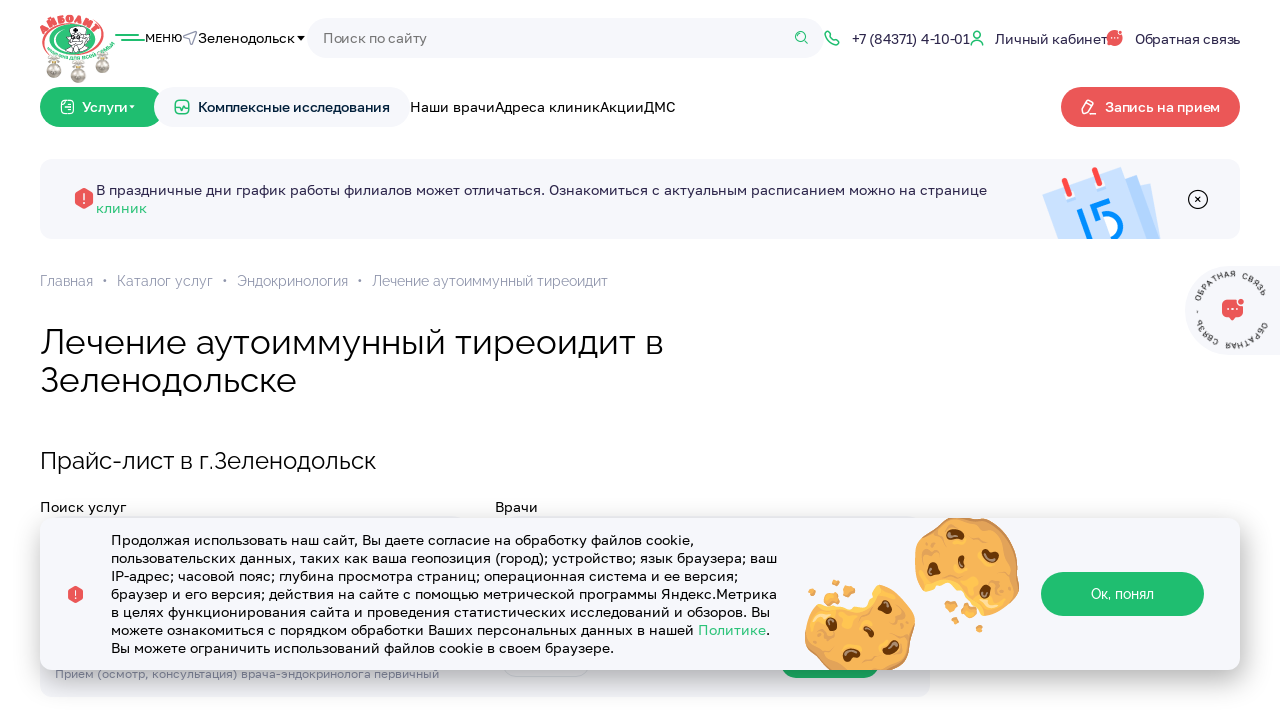

--- FILE ---
content_type: text/html; charset=UTF-8
request_url: https://zelenodolsk.mc-aybolit.ru/uslugi/endokrinologiya/lechenie_autoimmunnyy_tireoidit/
body_size: 44738
content:
<!DOCTYPE html>
<html lang="ru">
<head>
        <meta charset="UTF-8">
    <meta http-equiv="X-UA-Compatible" content="IE=edge">
    <meta name="viewport" content="width=device-width, initial-scale=1.0">
    <title>
        Лечение аутоиммунный тиреоидит в Зеленодольске. Стоимость от 1900 рублей. Услуги эндокринологии в медицинском центре «Айболит»    </title>
    
    
    <meta name="yandex-verification" content="c6837e26e0bd528b" />
        
    
    
    <link rel="apple-touch-icon" sizes="180x180" href="/apple-touch-icon.png">
    <link rel="icon" type="image/png" sizes="32x32" href="/favicon-32x32.png">
    <link rel="icon" type="image/png" sizes="16x16" href="/favicon-16x16.png">
    <link rel="manifest" href="/site.webmanifest">
    <link rel="mask-icon" href="/safari-pinned-tab.svg" color="#5bbad5">
    <meta name="msapplication-TileColor" content="#da532c">
    <meta name="theme-color" content="#ffffff">
    <meta property="og:url" content="https://zelenodolsk.mc-aybolit.ru/uslugi/endokrinologiya/lechenie_autoimmunnyy_tireoidit/">
    <meta property="og:type" content="website">
    <meta property="og:title" content="Лечение аутоиммунный тиреоидит в Зеленодольске. Стоимость от 1900 рублей. Услуги эндокринологии в медицинском центре «Айболит»">
    <meta property="og:description" content="Услуга в клинике «Айболит» в Зеленодольске: Лечение аутоиммунный тиреоидит. Запись на приём через сайт, по телефону +7 (84371) 4-10-01. Отзывы, адреса и врачи клиники «Айболит»">
    <meta property="og:image" content="">
    <meta name="viewport" content="width=device-width, initial-scale=1, maximum-scale=1, user-scalable=no">
    <meta http-equiv="Content-Type" content="text/html; charset=UTF-8" />
<meta name="description" content="Услуга в клинике «Айболит» в Зеленодольске: Лечение аутоиммунный тиреоидит. Запись на приём через сайт, по телефону +7 (84371) 4-10-01. Отзывы, адреса и врачи клиники «Айболит»" />
<link href="/bitrix/cache/css/s1/main/page_49cd7362c5ac94d649cb533cbc0262b1/page_49cd7362c5ac94d649cb533cbc0262b1_v1.css?176908189621533" type="text/css"  rel="stylesheet" />
<link href="/bitrix/cache/css/s1/main/template_74baa8dd3e2eb740e63b063f2518b24b/template_74baa8dd3e2eb740e63b063f2518b24b_v1.css?1769081896287332" type="text/css"  data-template-style="true" rel="stylesheet" />



<link rel="canonical" href="https://zelenodolsk.mc-aybolit.ru/uslugi/endokrinologiya/lechenie_autoimmunnyy_tireoidit/" />
    
        <script data-skip-moving='true'>
       (function(m,e,t,r,i,k,a){m[i]=m[i]||function(){(m[i].a=m[i].a||[]).push(arguments)};
       m[i].l=1*new Date();
       for (var j = 0; j < document.scripts.length; j++) {if (document.scripts[j].src === r) { return; }}
       k=e.createElement(t),a=e.getElementsByTagName(t)[0],k.async=1,k.src=r,a.parentNode.insertBefore(k,a)})
       (window, document, "script", "https://mc.yandex.ru/metrika/tag.js", "ym");
       ym(55031029, "init", {
            clickmap:true,
            trackLinks:true,
            accurateTrackBounce:true
       });
    </script>
    <noscript><div><img src="https://mc.yandex.ru/watch/55031029" style="position:absolute; left:-9999px;" alt="" /></div></noscript>
</head>
<body>
    
        <header class="header">
        <div class="container1348 coint-start">
                        <div class="header__inner">
                
                <div class="header__inner-main">
                    <div class="header__inner_item header__logo">
                        <a href="/">
                            <img src="/local/assets/img/logo.svg" width="75" height="51" alt="">
                            <img src="/local/assets/img/logo-christmas.svg" alt="" class="header__logo-christmas">
                        </a>
                    </div>
                    <div class="header__inner_item header__burger">
                        <div class="icon__burger"></div>
                        <span>Меню</span>
                    </div>
                                            <div class="header__city dropdown city__dropdown selectCity hide767">
                            <i class="icon-gps icon--grey"></i>
                            <div class="choose-city__header">
                                <span class='city__dropdown_title' data-directory="/uslugi/endokrinologiya/lechenie_autoimmunnyy_tireoidit/">Зеленодольск</span>
                                <i class="icon-arrow-down"></i>
                            </div>
                            <div class="dropdown__body dropdown__body--auto dropdown__body_city" style="display:none;"></div>
                        </div>
                    
                                            <form action="/search/" name="search" class="header__inner_item header__search search_field hide-mob">
                            <input type="text" placeholder="Поиск по сайту" name="q" autocomplete="off">
                            <i class="icon-search icon--green"></i>
                        </form>
                    
                                            <a href="tel:+78437141001" class="link-button hide767">
                            <i class="icon-phone icon--green"></i>
                            <span>+7 (84371) 4-10-01</span>
                        </a>
                    
                                            <a href="/search/" class="hide-desc show1240 hide767">
                            <i class="icon-search icon--green"></i>
                        </a>
                    
                    <div class="review-button-popup-header" data-open-popup="rewiew-doctor">
                    <!-- <div class="review-button-popup" data-open-popup="rewiew-doctor-about"> -->
                        <!-- <span> -->
                            <i class="icon-star1"></i>
                            5.0
                        <!-- </span> -->
                    </div>
                    <a href="https://lk.mc-aybolit.ru" target="_blank" class="link-button login-button">
                        <i class="icon-login icon--green"></i>
                                                    <span class="hide-mob">
                                Личный кабинет
                            </span>
                                            </a>
                       
                        <div data-open-popup='feedback' class="link-button hide767">
                            <i class="icon-message3 icon--red"></i>
                            <span class="hide-mob">
                                Обратная связь
                            </span>
                        </div>
                    
                    
                </div>
            </div>
            
                            <div class="header__inner-bottom hide767">
                    <div class="header__inner-bottom-contain">
                        <div id="nav-menu" class="typical-button2 button--green button-with-icon">
                            <i class="icon-service icon--white"></i>
                            Услуги
                            <i class="icon-arrow-down icon--drop"></i>
                        </div>
                        <a href="/complexes/" class="typical-button2  typical-button__gray button-with-icon ml-px">
                            <i class="icon-health icon--green"></i>
                            Комплексные исследования
                        </a>
                        
                        	<ul class="header__inner_item header__nav">
									<li >
					                    	<a href='/doctors/' >Наши врачи </a>
                                        
                                    </li>
										<li data-podmenu="clinics">
					                    	<a href='/clinics/' >Адреса клиник </a>
                                        
                    						<div class="container container__nav_header-drop">
						</div>
					                </li>
										<li >
					                    	<a href='/aktsii/' >Акции </a>
                                        
                                    </li>
										<li >
					                    	<a href='/patsientam/dms/' >ДМС </a>
                                        
                                    </li>
										<li class="hide-tab" >
					                    	<a href='/about/' >О клинике </a>
                                        
                                    </li>
										<li class="hide-tab" >
					                    	<a href='/otzyvy/' >Отзывы </a>
                                        
                                    </li>
										<li class="hide-tab" >
											<span data-open-popup="analysis-popUp">Результаты анализов </span>
					                    
                                    </li>
				</ul>
                        <div class="header__inner_item header__note">
                            <div data-open-popup="zapis-popUp" data-zapis="y" class=" typical-button2 typical-button__red button-with-icon">
                                <i class="icon-note icon--white"></i>
                                <span>Запись на прием</span>
                            </div>
                        </div>
                    </div>
                </div>
            
            <!-- меню появляющееся при ховере -->
            <!-- <div class="container1348 container__nav_header-drop">
                <div class="header-menu__drop">
                    <ul class="header-menu__list scroll ps ps--active-y">
                        <li>
                            <a href="/uslugi/allergologiya/" class="header-menu__list-a" previewlistener="true"></a>
                            <div>
                                <i class="icon-nose nav-menu-icon"></i>
                                <span class="nav-menu__link">Аллергология</span>
                            </div>
                            <p class="nav-menu__numbre">18</p>
                            <ul class="sub-menu__list ">
                                <div class="sub-menu__list-container">
                                <div class="sub-menu__title">Аллергология</div>
                                <ul class="sub-menu__block">
                                    <li class="nav-menu__items_block">
                                    <a href="/uslugi/allergologiya/lechenie_allergii_na_domashnyuyu_pyl/" class="sub-menu__link" previewlistener="true">Лечение аллергии на домашнюю пыль</a>
                                    </li>
                                    <li class="nav-menu__items_block">
                                    <a href="/uslugi/allergologiya/lechenie_gribkovoy_allergii/" class="sub-menu__link" previewlistener="true">Лечение грибковой аллергии</a>
                                    <a href="/uslugi/allergologiya/lechenie_zolotistogo_stafilokokka/" class="sub-menu__link" previewlistener="true">Лечение золотистого стафилококка</a>
                                    </li>
                                    <li class="nav-menu__items_block">
                                    <a href="/uslugi/allergologiya/lechenie_pishchevoy_allergii/" class="sub-menu__link" previewlistener="true">Лечение пищевой аллергии</a>
                                    <a href="/uslugi/allergologiya/lechenie_pollinoza/" class="sub-menu__link" previewlistener="true">Лечение поллиноза</a>
                                    </li>
                                </ul>
                                </div>
                            </ul>
                        </li>
                    </ul>
                </div>
            </div> -->
            <!-- меню появляющееся при ховере END -->
            <!-- <link rel="stylesheet" href="/local/assets/css/components/.css"> -->
            
            
    <div class="container1348 container__header-drop">
        <nav class="header-menu__drop ">
            <ul class="header-menu__list scroll ps ps--active-y">
                                    <li>
                        <a href="/uslugi/allergologiya/" class="header-menu__list-a"></a>
                        <div>
                                                            <i class="icon-nose nav-menu-icon"></i>
                                                        <span class="nav-menu__link">Аллергология</span>
                        </div>
                                                    <p class="nav-menu__numbre">18</p>
                            <ul class="sub-menu__list ">
                                <div class="sub-menu__list-container scroll ps">
                                    <div class="sub-menu__title">Аллергология</div>
                                    <div>
                                                                                                                                                                                    <div>
                                                                                                            <p class="sub-menu__title-little">Приемы</p>
                                                                                                        <ul class="sub-menu__block">
                                                        <li class="nav-menu__items_block">
                                                                                                                                                                                            <a href="/uslugi/allergologiya/priem_detskogo_allergologa/" class="sub-menu__link">Прием детского аллерголога</a>
                                                                                                                    </li>
                                                        <li class="nav-menu__items_block">
                                                                                                                                                                                    </li>
                                                        <li class="nav-menu__items_block">
                                                                                                                                                                                    </li>
                                                    </ul>
                                                </div>
                                                                                                                                                                                                                                <div>
                                                                                                            <p class="sub-menu__title-little">Лечение</p>
                                                                                                        <ul class="sub-menu__block">
                                                        <li class="nav-menu__items_block">
                                                                                                                                                                                            <a href="/uslugi/allergologiya/lechenie_pishchevoy_allergii/" class="sub-menu__link">Лечение пищевой аллергии</a>
                                                                                                                                                                                            <a href="/uslugi/allergologiya/lechenie_kontaktnogo_i_atopicheskogo_dermatita_dermatoza/" class="sub-menu__link">Лечение контактного и атопического дерматита, дерматоза</a>
                                                                                                                                                                                            <a href="/uslugi/allergologiya/lechenie_khronicheskogo_rinita/" class="sub-menu__link">Лечение хронического ринита</a>
                                                                                                                                                                                            <a href="/uslugi/allergologiya/lechenie_allergicheskogo_konyunktivita/" class="sub-menu__link">Лечение аллергического конъюнктивита</a>
                                                                                                                                                                                            <a href="/uslugi/allergologiya/lechenie_pollinoza/" class="sub-menu__link">Лечение поллиноза</a>
                                                                                                                                                                                            <a href="/uslugi/allergologiya/lechenie_krapivnitsy/" class="sub-menu__link">Лечение крапивницы</a>
                                                                                                                                                                                    </li>
                                                        <li class="nav-menu__items_block">
                                                                                                                                                                                                                                                                                                                                                                                                                                                                                                                                                                                            <a href="/uslugi/allergologiya/lechenie_oteka_kvinke/" class="sub-menu__link">Лечение отека Квинке</a>
                                                                                                                                                                                            <a href="/uslugi/allergologiya/lechenie_bronkhialnoy_astmy/" class="sub-menu__link">Лечение бронхиальной астмы</a>
                                                                                                                                                                                            <a href="/uslugi/allergologiya/lechenie_allergicheskogo_rinita/" class="sub-menu__link">Лечение аллергического ринита</a>
                                                                                                                                                                                            <a href="/uslugi/allergologiya/lechenie_allergii_na_mikrofloru/" class="sub-menu__link">Лечение аллергии на микрофлору</a>
                                                                                                                                                                                            <a href="/uslugi/allergologiya/lechenie_perekrestnoy_allergii/" class="sub-menu__link">Лечение перекрестной аллергии</a>
                                                                                                                                                                                            <a href="/uslugi/allergologiya/lechenie_allergii_na_domashnyuyu_pyl/" class="sub-menu__link">Лечение аллергии на домашнюю пыль</a>
                                                                                                                                                                                    </li>
                                                        <li class="nav-menu__items_block">
                                                                                                                                                                                                                                                                                                                                                                                                                                                                                                                                                                                                                                                                                                                                                                                                                                                                                                                                                                                            <a href="/uslugi/allergologiya/lechenie_pyltsevoy_allergii/" class="sub-menu__link">Лечение пыльцевой аллергии</a>
                                                                                                                                                                                            <a href="/uslugi/allergologiya/lechenie_allergii_na_zhivotnykh/" class="sub-menu__link">Лечение аллергии на животных</a>
                                                                                                                                                                                            <a href="/uslugi/allergologiya/lechenie_kholodovoy_allergii/" class="sub-menu__link">Лечение холодовой аллергии</a>
                                                                                                                                                                                            <a href="/uslugi/allergologiya/lechenie_gribkovoy_allergii/" class="sub-menu__link">Лечение грибковой аллергии</a>
                                                                                                                                                                                            <a href="/uslugi/allergologiya/lechenie_zolotistogo_stafilokokka/" class="sub-menu__link">Лечение золотистого стафилококка</a>
                                                                                                                    </li>
                                                    </ul>
                                                </div>
                                                                                                                                                                                                                                                                                                                                                                                                                                                                                                                                                                                                                                                                                                                                                                                                                                                                                                                                                                                                                                                                                                                                                                                                                                                                                                                                                                                                                                                                                                                                                                                                                                                                                                                                                                                                                                                                                                                                                                                                                                                </div>
                                </div>
                            </ul>
                                            </li>
                                    <li>
                        <a href="/uslugi/analizy/" class="header-menu__list-a"></a>
                        <div>
                                                            <i class="icon-assay nav-menu-icon"></i>
                                                        <span class="nav-menu__link">Анализы</span>
                        </div>
                                                    <p class="nav-menu__numbre">49</p>
                            <ul class="sub-menu__list ">
                                <div class="sub-menu__list-container scroll ps">
                                    <div class="sub-menu__title">Анализы</div>
                                    <div>
                                                                                                                                                                                                                                                                                                                                                                                                                                                                                                                                                                                                                        <div>
                                                                                                            <p class="sub-menu__title-little">Аллергологические исследования</p>
                                                                                                        <ul class="sub-menu__block">
                                                        <li class="nav-menu__items_block">
                                                                                                                                                                                            <a href="/uslugi/analizy/analizy_na_allergeny/" class="sub-menu__link">Анализы на аллергены</a>
                                                                                                                    </li>
                                                        <li class="nav-menu__items_block">
                                                                                                                                                                                    </li>
                                                        <li class="nav-menu__items_block">
                                                                                                                                                                                    </li>
                                                    </ul>
                                                </div>
                                                                                                                                                                                                                                <div>
                                                                                                            <p class="sub-menu__title-little">Биохимические исследования</p>
                                                                                                        <ul class="sub-menu__block">
                                                        <li class="nav-menu__items_block">
                                                                                                                                                                                            <a href="/uslugi/analizy/analiz_krovi/" class="sub-menu__link">Анализ крови</a>
                                                                                                                                                                                            <a href="/uslugi/analizy/analiz_na_vitaminy/" class="sub-menu__link">Анализ на витамины</a>
                                                                                                                                                                                    </li>
                                                        <li class="nav-menu__items_block">
                                                                                                                                                                                                                                                                                                                            <a href="/uslugi/analizy/biokhimicheskiy_analiz_krovi/" class="sub-menu__link">Биохимический анализ крови</a>
                                                                                                                                                                                            <a href="/uslugi/analizy/analizy_na_fermenty/" class="sub-menu__link">Анализы на ферменты</a>
                                                                                                                                                                                    </li>
                                                        <li class="nav-menu__items_block">
                                                                                                                                                                                                                                                                                                                                                                                                                                                            <a href="/uslugi/analizy/analiz_na_uglevodnyy_obmen/" class="sub-menu__link">Анализ на углеводный обмен</a>
                                                                                                                                                                                            <a href="/uslugi/analizy/analizy_na_elektrolity_mikroelementy/" class="sub-menu__link">Анализы на электролиты, микроэлементы</a>
                                                                                                                    </li>
                                                    </ul>
                                                </div>
                                                                                                                                                                                                                                <div>
                                                                                                            <p class="sub-menu__title-little">Гематологические исследования</p>
                                                                                                        <ul class="sub-menu__block">
                                                        <li class="nav-menu__items_block">
                                                                                                                                                                                            <a href="/uslugi/analizy/analiz_na_svertyvaemost_krovi_koagulogramma/" class="sub-menu__link">Анализ на свертываемость крови (коагулограмма)</a>
                                                                                                                                                                                            <a href="/uslugi/analizy/analiz_na_gruppu_krovi_i_rezus_faktor/" class="sub-menu__link">Анализ на группу крови и резус фактор</a>
                                                                                                                                                                                    </li>
                                                        <li class="nav-menu__items_block">
                                                                                                                                                                                                                                                                                                                            <a href="/uslugi/analizy/klinicheskiy_analiz_krovi/" class="sub-menu__link">Клинический анализ крови</a>
                                                                                                                                                                                            <a href="/uslugi/analizy/obshchiy_analiz_krovi/" class="sub-menu__link">Общий анализ крови</a>
                                                                                                                                                                                    </li>
                                                        <li class="nav-menu__items_block">
                                                                                                                                                                                                                                                                                                                                                                                                                                                            <a href="/uslugi/analizy/agregatsiya_trombotsitov/" class="sub-menu__link">Агрегация тромбоцитов</a>
                                                                                                                                                                                            <a href="/uslugi/analizy/analizy_po_gematologii/" class="sub-menu__link">Анализы по гематологии</a>
                                                                                                                    </li>
                                                    </ul>
                                                </div>
                                                                                                                                                                                                                                <div>
                                                                                                            <p class="sub-menu__title-little">Генетические исследования</p>
                                                                                                        <ul class="sub-menu__block">
                                                        <li class="nav-menu__items_block">
                                                                                                                                                                                            <a href="/uslugi/analizy/trombodinamika/" class="sub-menu__link">Тромбодинамика</a>
                                                                                                                                                                                            <a href="/uslugi/analizy/farmakogenetika/" class="sub-menu__link">Фармакогенетика</a>
                                                                                                                                                                                    </li>
                                                        <li class="nav-menu__items_block">
                                                                                                                                                                                                                                                                                                                            <a href="/uslugi/analizy/analizy_reproduktivnoy_sistemy/" class="sub-menu__link">Анализы репродуктивной системы</a>
                                                                                                                                                                                            <a href="/uslugi/analizy/narusheniya_obmena_veshchestv/" class="sub-menu__link">Нарушения обмена веществ</a>
                                                                                                                                                                                    </li>
                                                        <li class="nav-menu__items_block">
                                                                                                                                                                                                                                                                                                                                                                                                                                                            <a href="/uslugi/analizy/zabolevaniya_nervnoy_sistemy/" class="sub-menu__link">Заболевания нервной системы</a>
                                                                                                                    </li>
                                                    </ul>
                                                </div>
                                                                                                                                                                                                                                <div>
                                                                                                            <p class="sub-menu__title-little">Гормональные исследования</p>
                                                                                                        <ul class="sub-menu__block">
                                                        <li class="nav-menu__items_block">
                                                                                                                                                                                            <a href="/uslugi/analizy/analiz_na_gormony/" class="sub-menu__link">Анализ на гормоны</a>
                                                                                                                                                                                            <a href="/uslugi/analizy/analizy_funktsii_podzheludochnoy_zhelezy/" class="sub-menu__link">Анализы функции поджелудочной железы</a>
                                                                                                                                                                                    </li>
                                                        <li class="nav-menu__items_block">
                                                                                                                                                                                                                                                                                                                            <a href="/uslugi/analizy/analizy_funktsii_shchitovidnoy_zhelezy/" class="sub-menu__link">Анализы функции щитовидной железы</a>
                                                                                                                                                                                            <a href="/uslugi/analizy/analizy_na_gormony_reproduktsii/" class="sub-menu__link">Анализы на гормоны репродукции</a>
                                                                                                                                                                                    </li>
                                                        <li class="nav-menu__items_block">
                                                                                                                                                                                                                                                                                                                                                                                                                                                            <a href="/uslugi/analizy/gastropanel/" class="sub-menu__link">Гастропанель</a>
                                                                                                                    </li>
                                                    </ul>
                                                </div>
                                                                                                                                                                                                                                <div>
                                                                                                            <p class="sub-menu__title-little">Госпитализация</p>
                                                                                                        <ul class="sub-menu__block">
                                                        <li class="nav-menu__items_block">
                                                                                                                                                                                            <a href="/uslugi/analizy/analizy_dlya_gospitalizatsii/" class="sub-menu__link">Анализы для госпитализации</a>
                                                                                                                    </li>
                                                        <li class="nav-menu__items_block">
                                                                                                                                                                                    </li>
                                                        <li class="nav-menu__items_block">
                                                                                                                                                                                    </li>
                                                    </ul>
                                                </div>
                                                                                                                                                                                                                                <div>
                                                                                                            <p class="sub-menu__title-little">Диагностика инфекционных заболеваний</p>
                                                                                                        <ul class="sub-menu__block">
                                                        <li class="nav-menu__items_block">
                                                                                                                                                                                            <a href="/uslugi/analizy/khelikobakter/" class="sub-menu__link">Хеликобактер</a>
                                                                                                                                                                                            <a href="/uslugi/analizy/issledovaniya_krovi_na_virusnye_infektsii_ptsr/" class="sub-menu__link">Исследования крови на вирусные инфекции (ПЦР)</a>
                                                                                                                                                                                            <a href="/uslugi/analizy/analiz_mazka/" class="sub-menu__link">Анализ мазка</a>
                                                                                                                                                                                    </li>
                                                        <li class="nav-menu__items_block">
                                                                                                                                                                                                                                                                                                                                                                                            <a href="/uslugi/analizy/ptsr_analiz/" class="sub-menu__link">ПЦР диагностика инфекций</a>
                                                                                                                                                                                            <a href="/uslugi/analizy/bakposevy_s_chuvstvitelnostyu_k_antibiotikam_antimikotikam/" class="sub-menu__link">Бакпосевы с чувствительностью к антибиотикам / антимикотикам</a>
                                                                                                                                                                                            <a href="/uslugi/analizy/diagnostika_tuberkuleza/" class="sub-menu__link">Диагностика туберкулеза</a>
                                                                                                                                                                                    </li>
                                                        <li class="nav-menu__items_block">
                                                                                                                                                                                                                                                                                                                                                                                                                                                                                                                                                                                            <a href="/uslugi/analizy/toksoplazmoz/" class="sub-menu__link">Токсоплазмоз</a>
                                                                                                                    </li>
                                                    </ul>
                                                </div>
                                                                                                                                                                                                                                <div>
                                                                                                            <p class="sub-menu__title-little">Исследования аутоиммунных заболеваний</p>
                                                                                                        <ul class="sub-menu__block">
                                                        <li class="nav-menu__items_block">
                                                                                                                                                                                            <a href="/uslugi/analizy/diagnostika_autoimmunnykh_zabolevaniy/" class="sub-menu__link">Диагностика аутоиммунных заболеваний</a>
                                                                                                                                                                                    </li>
                                                        <li class="nav-menu__items_block">
                                                                                                                                                                                                                                                            <a href="/uslugi/analizy/eli_testy/" class="sub-menu__link">ЭЛИ-тесты</a>
                                                                                                                    </li>
                                                        <li class="nav-menu__items_block">
                                                                                                                                                                                                                                                    </li>
                                                    </ul>
                                                </div>
                                                                                                                                                                                                                                <div>
                                                                                                            <p class="sub-menu__title-little">Исследования кала</p>
                                                                                                        <ul class="sub-menu__block">
                                                        <li class="nav-menu__items_block">
                                                                                                                                                                                            <a href="/uslugi/analizy/analiz_kala/" class="sub-menu__link">Анализ кала</a>
                                                                                                                                                                                    </li>
                                                        <li class="nav-menu__items_block">
                                                                                                                                                                                                                                                            <a href="/uslugi/analizy/aniliz_kala_na_skrytuyu_krov/" class="sub-menu__link">Анилиз кала на скрытую кровь</a>
                                                                                                                    </li>
                                                        <li class="nav-menu__items_block">
                                                                                                                                                                                                                                                    </li>
                                                    </ul>
                                                </div>
                                                                                                                                                                                                                                                                                                                    <div>
                                                                                                            <p class="sub-menu__title-little">Исследования мочи</p>
                                                                                                        <ul class="sub-menu__block">
                                                        <li class="nav-menu__items_block">
                                                                                                                                                                                            <a href="/uslugi/analizy/analiz_mochi/" class="sub-menu__link">Анализ мочи</a>
                                                                                                                                                                                    </li>
                                                        <li class="nav-menu__items_block">
                                                                                                                                                                                                                                                            <a href="/uslugi/analizy/issledovaniya_pri_mochekamennoy_bolezni/" class="sub-menu__link">Исследования при мочекаменной болезни</a>
                                                                                                                    </li>
                                                        <li class="nav-menu__items_block">
                                                                                                                                                                                                                                                    </li>
                                                    </ul>
                                                </div>
                                                                                                                                                                                                                                <div>
                                                                                                            <p class="sub-menu__title-little">Исследование спермы</p>
                                                                                                        <ul class="sub-menu__block">
                                                        <li class="nav-menu__items_block">
                                                                                                                                                                                            <a href="/uslugi/analizy/issledovanie_spermy/" class="sub-menu__link">Исследование спермы</a>
                                                                                                                    </li>
                                                        <li class="nav-menu__items_block">
                                                                                                                                                                                    </li>
                                                        <li class="nav-menu__items_block">
                                                                                                                                                                                    </li>
                                                    </ul>
                                                </div>
                                                                                                                                                                                                                                <div>
                                                                                                            <p class="sub-menu__title-little">Исследования кишечника</p>
                                                                                                        <ul class="sub-menu__block">
                                                        <li class="nav-menu__items_block">
                                                                                                                                                                                            <a href="/uslugi/analizy/biotsenozy_urogenitalnogo_trakta/" class="sub-menu__link">Биоценозы урогенитального тракта</a>
                                                                                                                                                                                    </li>
                                                        <li class="nav-menu__items_block">
                                                                                                                                                                                                                                                            <a href="/uslugi/analizy/analiz_na_disbakterioz_kishechnika/" class="sub-menu__link">Анализ на дисбактериоз кишечника</a>
                                                                                                                    </li>
                                                        <li class="nav-menu__items_block">
                                                                                                                                                                                                                                                    </li>
                                                    </ul>
                                                </div>
                                                                                                                                                                                                                                <div>
                                                                                                            <p class="sub-menu__title-little">Коронавирус</p>
                                                                                                        <ul class="sub-menu__block">
                                                        <li class="nav-menu__items_block">
                                                                                                                                                                                            <a href="/uslugi/analizy/analizy_na_antitela_k_koronavirusu/" class="sub-menu__link">Анализы на антитела к коронавирусу</a>
                                                                                                                    </li>
                                                        <li class="nav-menu__items_block">
                                                                                                                                                                                    </li>
                                                        <li class="nav-menu__items_block">
                                                                                                                                                                                    </li>
                                                    </ul>
                                                </div>
                                                                                                                                                                                                                                <div>
                                                                                                            <p class="sub-menu__title-little">Онкомаркеры</p>
                                                                                                        <ul class="sub-menu__block">
                                                        <li class="nav-menu__items_block">
                                                                                                                                                                                            <a href="/uslugi/analizy/onkomarkery/" class="sub-menu__link">Анализ на онкорамаркеры</a>
                                                                                                                    </li>
                                                        <li class="nav-menu__items_block">
                                                                                                                                                                                    </li>
                                                        <li class="nav-menu__items_block">
                                                                                                                                                                                    </li>
                                                    </ul>
                                                </div>
                                                                                                                                                                                                                                <div>
                                                                                                            <p class="sub-menu__title-little">Онкогенетические исследования</p>
                                                                                                        <ul class="sub-menu__block">
                                                        <li class="nav-menu__items_block">
                                                                                                                                                                                            <a href="/uslugi/analizy/genetika_v_onkologii/" class="sub-menu__link">Генетика в онкологии</a>
                                                                                                                                                                                    </li>
                                                        <li class="nav-menu__items_block">
                                                                                                                                                                                                                                                            <a href="/uslugi/analizy/hla_tipirovanie/" class="sub-menu__link">HLA-типирование</a>
                                                                                                                    </li>
                                                        <li class="nav-menu__items_block">
                                                                                                                                                                                                                                                    </li>
                                                    </ul>
                                                </div>
                                                                                                                                                                                                                                <div>
                                                                                                            <p class="sub-menu__title-little">Цитологические исследования</p>
                                                                                                        <ul class="sub-menu__block">
                                                        <li class="nav-menu__items_block">
                                                                                                                                                                                            <a href="/uslugi/analizy/analiz_na_zhidkostnuyu_tsitologiyu/" class="sub-menu__link">Анализ на жидкостную цитологию</a>
                                                                                                                                                                                    </li>
                                                        <li class="nav-menu__items_block">
                                                                                                                                                                                                                                                            <a href="/uslugi/analizy/issledovanie_kariotipa/" class="sub-menu__link">Исследование кариотипа</a>
                                                                                                                    </li>
                                                        <li class="nav-menu__items_block">
                                                                                                                                                                                                                                                    </li>
                                                    </ul>
                                                </div>
                                                                                                                                                                                                                                <div>
                                                                                                            <p class="sub-menu__title-little">Неинвазивные пренатальные тесты</p>
                                                                                                        <ul class="sub-menu__block">
                                                        <li class="nav-menu__items_block">
                                                                                                                                                                                            <a href="/uslugi/analizy/opredelenie_pola_ploda/" class="sub-menu__link">Определение пола плода</a>
                                                                                                                    </li>
                                                        <li class="nav-menu__items_block">
                                                                                                                                                                                    </li>
                                                        <li class="nav-menu__items_block">
                                                                                                                                                                                    </li>
                                                    </ul>
                                                </div>
                                                                                                                                                                                                                                <div>
                                                                                                        <ul class="sub-menu__block">
                                                        <li class="nav-menu__items_block">
                                                                                                                                                                                            <a href="/uslugi/analizy/analizy_prochee/" class="sub-menu__link">Анализы/Прочее</a>
                                                                                                                                                                                    </li>
                                                        <li class="nav-menu__items_block">
                                                                                                                                                                                                                                                            <a href="/uslugi/analizy/analizy_ifa_diagnostika/" class="sub-menu__link">Анализы ИФА-диагностика</a>
                                                                                                                    </li>
                                                        <li class="nav-menu__items_block">
                                                                                                                                                                                                                                                    </li>
                                                    </ul>
                                                </div>
                                                                                                                        </div>
                                </div>
                            </ul>
                                            </li>
                                    <li>
                        <a href="/uslugi/vaktsinatsiya/" class="header-menu__list-a"></a>
                        <div>
                                                            <i class="icon-instrument nav-menu-icon"></i>
                                                        <span class="nav-menu__link">Вакцинация</span>
                        </div>
                                                    <p class="nav-menu__numbre">20</p>
                            <ul class="sub-menu__list ">
                                <div class="sub-menu__list-container scroll ps">
                                    <div class="sub-menu__title">Вакцинация</div>
                                    <div>
                                                                                                                                                                                                                                                                                                                                                            <div>
                                                                                                            <p class="sub-menu__title-little">По возрастам</p>
                                                                                                        <ul class="sub-menu__block">
                                                        <li class="nav-menu__items_block">
                                                                                                                                                                                            <a href="/uslugi/vaktsinatsiya/vaktsinatsiya_detey/" class="sub-menu__link">Вакцинация детей</a>
                                                                                                                                                                                    </li>
                                                        <li class="nav-menu__items_block">
                                                                                                                                                                                                                                                            <a href="/uslugi/vaktsinatsiya/vaktsinatsiya_vzroslykh/" class="sub-menu__link">Вакцинация взрослых</a>
                                                                                                                    </li>
                                                        <li class="nav-menu__items_block">
                                                                                                                                                                                                                                                    </li>
                                                    </ul>
                                                </div>
                                                                                                                                                                                                                                <div>
                                                                                                            <p class="sub-menu__title-little">Виды вакцин</p>
                                                                                                        <ul class="sub-menu__block">
                                                        <li class="nav-menu__items_block">
                                                                                                                                                                                            <a href="/uslugi/vaktsinatsiya/vaktsinatsiya_protiv_difterii/" class="sub-menu__link">Вакцинация против дифтерии</a>
                                                                                                                                                                                            <a href="/uslugi/vaktsinatsiya/vaktsinatsiya_protiv_stolbnyaka/" class="sub-menu__link">Вакцинация против столбняка</a>
                                                                                                                                                                                            <a href="/uslugi/vaktsinatsiya/vaktsinatsiya_protiv_koklyusha/" class="sub-menu__link">Вакцинация против коклюша</a>
                                                                                                                                                                                            <a href="/uslugi/vaktsinatsiya/vaktsinatsiya_protiv_poliomielita/" class="sub-menu__link">Вакцинация против полиомиелита</a>
                                                                                                                                                                                            <a href="/uslugi/vaktsinatsiya/vaktsinatsiya_protiv_gemofilnoy_infektsii_tip_v/" class="sub-menu__link">Вакцинация против гемофильной инфекции тип В</a>
                                                                                                                                                                                            <a href="/uslugi/vaktsinatsiya/vaktsinatsiya_protiv_gepatitov_v_i_a/" class="sub-menu__link">Вакцинация против гепатитов В и А</a>
                                                                                                                                                                                    </li>
                                                        <li class="nav-menu__items_block">
                                                                                                                                                                                                                                                                                                                                                                                                                                                                                                                                                                                            <a href="/uslugi/vaktsinatsiya/vaktsinatsiya_protiv_grippa/" class="sub-menu__link">Вакцинация против гриппа</a>
                                                                                                                                                                                            <a href="/uslugi/vaktsinatsiya/vaktsinatsiya_protiv_meningokokkovoy_infektsii/" class="sub-menu__link">Вакцинация против менингококковой инфекции</a>
                                                                                                                                                                                            <a href="/uslugi/vaktsinatsiya/vaktsinatsiya_ot_vpch_virusa_papillomy_cheloveka/" class="sub-menu__link">Вакцинация от ВПЧ (вируса папилломы человека)</a>
                                                                                                                                                                                            <a href="/uslugi/vaktsinatsiya/vaktsinatsiya_ot_rotovirusa_rotovirusnoy_infektsii/" class="sub-menu__link">Вакцинация от ротовируса (ротовирусной инфекции)</a>
                                                                                                                                                                                            <a href="/uslugi/vaktsinatsiya/vaktsinatsiya_ot_ukusa_kleshcha_kleshchevogo_entsefalita/" class="sub-menu__link">Вакцинация от укуса клеща (клещевого энцефалита)</a>
                                                                                                                                                                                            <a href="/uslugi/vaktsinatsiya/vaktsinatsiya_ot_kori_krasnukhi_i_parotita/" class="sub-menu__link">Вакцинация от кори, краснухи и паротита</a>
                                                                                                                                                                                    </li>
                                                        <li class="nav-menu__items_block">
                                                                                                                                                                                                                                                                                                                                                                                                                                                                                                                                                                                                                                                                                                                                                                                                                                                                                                                                                                                            <a href="/uslugi/vaktsinatsiya/vaktsinatsiya_ot_pnevmonii_pnevmokokkovoy_infektsii/" class="sub-menu__link">Вакцинация от пневмонии (пневмококковой инфекции)</a>
                                                                                                                                                                                            <a href="/uslugi/vaktsinatsiya/vaktsinatsiya_ot_gerpesa/" class="sub-menu__link">Вакцинация от герпеса</a>
                                                                                                                                                                                            <a href="/uslugi/vaktsinatsiya/vaktsina_ochishchennaya/" class="sub-menu__link">Вакцина очищенная</a>
                                                                                                                                                                                            <a href="/uslugi/vaktsinatsiya/vaktsina_v_kapelkakh/" class="sub-menu__link">Вакцина в капельках</a>
                                                                                                                    </li>
                                                    </ul>
                                                </div>
                                                                                                                                                                                                                                <div>
                                                                                                            <p class="sub-menu__title-little">Профилактика туберкулеза</p>
                                                                                                        <ul class="sub-menu__block">
                                                        <li class="nav-menu__items_block">
                                                                                                                                                                                            <a href="/uslugi/vaktsinatsiya/diaskintest/" class="sub-menu__link">Диаскинтест</a>
                                                                                                                                                                                    </li>
                                                        <li class="nav-menu__items_block">
                                                                                                                                                                                                                                                            <a href="/uslugi/vaktsinatsiya/proba_mantu/" class="sub-menu__link">Проба манту</a>
                                                                                                                    </li>
                                                        <li class="nav-menu__items_block">
                                                                                                                                                                                                                                                    </li>
                                                    </ul>
                                                </div>
                                                                                                                                                                                                                                                                                                                                                                                                                                                                                                                                                                                                                                                                                                                                                                                                                                                                                                                                                                                                                                                                                                                                                                                                                                                                                                                                                                                                                                                                                                                                                                                                                                                                                                                                                                                    </div>
                                </div>
                            </ul>
                                            </li>
                                    <li>
                        <a href="/uslugi/vedenie_beremennosti/" class="header-menu__list-a"></a>
                        <div>
                                                            <i class="icon-pregnant nav-menu-icon"></i>
                                                        <span class="nav-menu__link">Ведение беременности</span>
                        </div>
                                                    <p class="nav-menu__numbre">2</p>
                            <ul class="sub-menu__list ">
                                <div class="sub-menu__list-container scroll ps">
                                    <div class="sub-menu__title">Ведение беременности</div>
                                    <div>
                                                                                                                                                                                                                                                                                                                                                                                                                                                                                                                                                                                                                                                                                                                                                                                                                                                                                                                                                                                                                                                                                                                                                                                                                                                                                                                                                                                                                                                                                                                                                                                                                                                                                                                                                                                                                                                                                                                                                                                                                                                                                                                                                                                                <div>
                                                                                                        <ul class="sub-menu__block">
                                                        <li class="nav-menu__items_block">
                                                                                                                                                                                            <a href="/uslugi/vedenie_beremennosti/planirovanie_beremennosti/" class="sub-menu__link">Планирование беременности</a>
                                                                                                                                                                                    </li>
                                                        <li class="nav-menu__items_block">
                                                                                                                                                                                                                                                            <a href="/uslugi/vedenie_beremennosti/uzi_beremennosti/" class="sub-menu__link">УЗИ беременности</a>
                                                                                                                    </li>
                                                        <li class="nav-menu__items_block">
                                                                                                                                                                                                                                                    </li>
                                                    </ul>
                                                </div>
                                                                                                                        </div>
                                </div>
                            </ul>
                                            </li>
                                    <li>
                        <a href="/uslugi/vrach_obshchey_praktiki_vop/" class="header-menu__list-a"></a>
                        <div>
                                                            <i class="icon-doctor_healthcare nav-menu-icon"></i>
                                                        <span class="nav-menu__link">Врач общей практики (ВОП)</span>
                        </div>
                                                    <p class="nav-menu__numbre">5</p>
                            <ul class="sub-menu__list ">
                                <div class="sub-menu__list-container scroll ps">
                                    <div class="sub-menu__title">Врач общей практики (ВОП)</div>
                                    <div>
                                                                                                                                                                                                                                                                                                                                                                                                                                                                                                                                                                                                                                                                                                                                                                                                                                                                                                                                                                                                                                                                                                                                                                                                                                                                                                                                                                                                                                                                                                                                                                                                                                                                                                                                                                                                                                                                                                                                                                                                                                                                                                                                                                                                <div>
                                                                                                        <ul class="sub-menu__block">
                                                        <li class="nav-menu__items_block">
                                                                                                                                                                                            <a href="/uslugi/vrach_obshchey_praktiki_vop/priem_detskogo_vracha_obshchey_praktiki/" class="sub-menu__link">Прием детского врача общей практики</a>
                                                                                                                                                                                            <a href="/uslugi/vrach_obshchey_praktiki_vop/polnoe_pervichnoe_obsledovanie/" class="sub-menu__link">Полное первичное обследование</a>
                                                                                                                                                                                    </li>
                                                        <li class="nav-menu__items_block">
                                                                                                                                                                                                                                                                                                                            <a href="/uslugi/vrach_obshchey_praktiki_vop/ezhegodnaya_diagnostika/" class="sub-menu__link">Ежегодная диагностика</a>
                                                                                                                                                                                            <a href="/uslugi/vrach_obshchey_praktiki_vop/lechenie_i_kontrol_protsessa_lecheniya/" class="sub-menu__link">Лечение и контроль процесса лечения</a>
                                                                                                                                                                                    </li>
                                                        <li class="nav-menu__items_block">
                                                                                                                                                                                                                                                                                                                                                                                                                                                            <a href="/uslugi/vrach_obshchey_praktiki_vop/provedenie_vsekh_neobkhodimykh_meditsinskikh_protsedur/" class="sub-menu__link">Проведение всех необходимых медицинских процедур</a>
                                                                                                                    </li>
                                                    </ul>
                                                </div>
                                                                                                                        </div>
                                </div>
                            </ul>
                                            </li>
                                    <li>
                        <a href="/uslugi/gastroenterologiya/" class="header-menu__list-a"></a>
                        <div>
                                                            <i class="icon-gastr nav-menu-icon"></i>
                                                        <span class="nav-menu__link">Гастроэнтерология</span>
                        </div>
                                                    <p class="nav-menu__numbre">16</p>
                            <ul class="sub-menu__list ">
                                <div class="sub-menu__list-container scroll ps">
                                    <div class="sub-menu__title">Гастроэнтерология</div>
                                    <div>
                                                                                                                                                                                                                                                                                                                                                                                                                                                                                                                                                                                                                                                                                                                                                                                                                                                                                                                                                                                                                                                                                                                                                                                                                                                                                                                                                                                                                                                                                                                                                                                                                                                                                                                                                                                                                                                                                                                                                                                                                                                                                                                                                                                                <div>
                                                                                                        <ul class="sub-menu__block">
                                                        <li class="nav-menu__items_block">
                                                                                                                                                                                            <a href="/uslugi/gastroenterologiya/lechenie_gastrita/" class="sub-menu__link">Лечение гастрита</a>
                                                                                                                                                                                            <a href="/uslugi/gastroenterologiya/lechenie_yazvy_zheludka_dvenadtsatiperstnoy_kishki_i_khronicheskoy_yazvennoy_dispepsii/" class="sub-menu__link">Лечение язвы желудка, двенадцатиперстной кишки и хронической язвенной диспепсии</a>
                                                                                                                                                                                            <a href="/uslugi/gastroenterologiya/lechenie_disbakterioza_kishechnika/" class="sub-menu__link">Лечение дисбактериоза кишечника</a>
                                                                                                                                                                                            <a href="/uslugi/gastroenterologiya/lechenie_reflyuksa_gastroezofagealnoy_reflyuksnoy_bolezni_i_svyazannoy_s_nim_izzhogi/" class="sub-menu__link">Лечение рефлюкса (гастроэзофагеальной рефлюксной болезни) и связанной с ним изжоги</a>
                                                                                                                                                                                            <a href="/uslugi/gastroenterologiya/fgds_zheludka/" class="sub-menu__link">ФГДС желудка</a>
                                                                                                                                                                                            <a href="/uslugi/gastroenterologiya/tochnaya_diagnostika_i_eliminatsiya_pishchevoy_neperenosimosti_i_allergii/" class="sub-menu__link">Точная диагностика и элиминация пищевой непереносимости и аллергии</a>
                                                                                                                                                                                    </li>
                                                        <li class="nav-menu__items_block">
                                                                                                                                                                                                                                                                                                                                                                                                                                                                                                                                                                                            <a href="/uslugi/gastroenterologiya/lechenie_kholetsistita/" class="sub-menu__link">Лечение холецистита</a>
                                                                                                                                                                                            <a href="/uslugi/gastroenterologiya/lechenie_zabolevaniy_podzheludochnoy_zhelezy/" class="sub-menu__link">Лечение заболеваний поджелудочной железы</a>
                                                                                                                                                                                            <a href="/uslugi/gastroenterologiya/lechenie_pecheni/" class="sub-menu__link">Лечение печени</a>
                                                                                                                                                                                            <a href="/uslugi/gastroenterologiya/lechenie_bolezney_zhelchnogo_puzyrya/" class="sub-menu__link">Лечение болезней желчного пузыря</a>
                                                                                                                                                                                            <a href="/uslugi/gastroenterologiya/lechenie_diarei/" class="sub-menu__link">Лечение диареи</a>
                                                                                                                                                                                            <a href="/uslugi/gastroenterologiya/lechenie_meteorizma_i_kolitov/" class="sub-menu__link">Лечение метеоризма и колитов</a>
                                                                                                                                                                                    </li>
                                                        <li class="nav-menu__items_block">
                                                                                                                                                                                                                                                                                                                                                                                                                                                                                                                                                                                                                                                                                                                                                                                                                                                                                                                                                                                            <a href="/uslugi/gastroenterologiya/lechenie_zaporov_i_diskinezii_tolstoy_kishki/" class="sub-menu__link">Лечение запоров и дискинезии толстой кишки</a>
                                                                                                                                                                                            <a href="/uslugi/gastroenterologiya/izbavlenie_ot_sindroma_razdrazhennogo_kishechnika/" class="sub-menu__link">Избавление от синдрома раздраженного кишечника</a>
                                                                                                                                                                                            <a href="/uslugi/gastroenterologiya/ustranenie_khronicheskikh_i_drugikh_gepatologicheskikh_zabolevaniy/" class="sub-menu__link">Устранение хронических и других гепатологических заболеваний</a>
                                                                                                                                                                                            <a href="/uslugi/gastroenterologiya/detskiy_gastroenterolog/" class="sub-menu__link">Детский гастроэнтеролог</a>
                                                                                                                    </li>
                                                    </ul>
                                                </div>
                                                                                                                        </div>
                                </div>
                            </ul>
                                            </li>
                                    <li>
                        <a href="/uslugi/gematologiya/" class="header-menu__list-a"></a>
                        <div>
                                                            <i class="icon-gem nav-menu-icon"></i>
                                                        <span class="nav-menu__link">Гематология</span>
                        </div>
                                                    <p class="nav-menu__numbre">1</p>
                            <ul class="sub-menu__list ">
                                <div class="sub-menu__list-container scroll ps">
                                    <div class="sub-menu__title">Гематология</div>
                                    <div>
                                                                                                                                                                                                                                                                                                                                                                                                                                                                                                                                                                                                                                                                                                                                                                                                                                                                                                                                                                                                                                                                                                                                                                                                                                                                                                                                                                                                                                                                                                                                                                                                                                                                                                                                                                                                                                                                                                                                                                                                                                                                                                                                                                                                <div>
                                                                                                        <ul class="sub-menu__block">
                                                        <li class="nav-menu__items_block">
                                                                                                                                                                                            <a href="/uslugi/gematologiya/detskiy_gematolog/" class="sub-menu__link">Детский гематолог</a>
                                                                                                                    </li>
                                                        <li class="nav-menu__items_block">
                                                                                                                                                                                    </li>
                                                        <li class="nav-menu__items_block">
                                                                                                                                                                                    </li>
                                                    </ul>
                                                </div>
                                                                                                                        </div>
                                </div>
                            </ul>
                                            </li>
                                    <li>
                        <a href="/uslugi/ginekologiya/" class="header-menu__list-a"></a>
                        <div>
                                                            <i class="icon-gen nav-menu-icon"></i>
                                                        <span class="nav-menu__link">Гинекология</span>
                        </div>
                                                    <p class="nav-menu__numbre">20</p>
                            <ul class="sub-menu__list ">
                                <div class="sub-menu__list-container scroll ps">
                                    <div class="sub-menu__title">Гинекология</div>
                                    <div>
                                                                                                                                                                                                                                                                                                                                                                                                                                                                                                                                                                                                                                                                                                                                                                                                                                                                                                                                                                                                                                                                                                                                                                                                                                                                                                                                                                                                                                                                                                                                                                                                                                                                                                                                                                                                                                                                                                                                                                                                                                                                                                                                                                                                <div>
                                                                                                        <ul class="sub-menu__block">
                                                        <li class="nav-menu__items_block">
                                                                                                                                                                                            <a href="/uslugi/ginekologiya/priem_detskogo_ginekologa/" class="sub-menu__link">Прием детского гинеколога</a>
                                                                                                                                                                                            <a href="/uslugi/ginekologiya/konsultatsiya_akusher_ginekologa/" class="sub-menu__link">Консультация акушер-гинеколога</a>
                                                                                                                                                                                            <a href="/uslugi/ginekologiya/ginekologicheskie_manipulyatsii/" class="sub-menu__link">Гинекологические манипуляции</a>
                                                                                                                                                                                            <a href="/uslugi/ginekologiya/ginekologicheskiy_skrining/" class="sub-menu__link">Гинекологический скрининг</a>
                                                                                                                                                                                            <a href="/uslugi/ginekologiya/zhenskiy_onkoskrining/" class="sub-menu__link">Женский онкоскрининг</a>
                                                                                                                                                                                            <a href="/uslugi/ginekologiya/planirovanie_beremennosti/" class="sub-menu__link">Планирование беременности</a>
                                                                                                                                                                                            <a href="/uslugi/ginekologiya/massazh_pri_zabolevaniyakh_zhenskikh_polovykh_organov/" class="sub-menu__link">Массаж при заболеваниях женских половых органов</a>
                                                                                                                                                                                    </li>
                                                        <li class="nav-menu__items_block">
                                                                                                                                                                                                                                                                                                                                                                                                                                                                                                                                                                                                                                                            <a href="/uslugi/ginekologiya/diagnosticheskie_issledovaniya/" class="sub-menu__link">Диагностические исследования</a>
                                                                                                                                                                                            <a href="/uslugi/ginekologiya/lechenie_ginekologicheskikh_zabolevaniy/" class="sub-menu__link">Лечение гинекологических заболеваний</a>
                                                                                                                                                                                            <a href="/uslugi/ginekologiya/gisteroskopiya/" class="sub-menu__link">Гистероскопия</a>
                                                                                                                                                                                            <a href="/uslugi/ginekologiya/biopsiya_sheyki_matki/" class="sub-menu__link">Биопсия шейки матки</a>
                                                                                                                                                                                            <a href="/uslugi/ginekologiya/zabor_mazka_na_chistotu_onkotsitologiyu/" class="sub-menu__link">Забор мазка на чистоту, онкоцитологию</a>
                                                                                                                                                                                            <a href="/uslugi/ginekologiya/ptsr_diagnostika_na_zppp/" class="sub-menu__link">ПЦР-диагностика на ЗППП</a>
                                                                                                                                                                                            <a href="/uslugi/ginekologiya/uzi_organov_malogo_taza/" class="sub-menu__link">УЗИ органов малого таза</a>
                                                                                                                                                                                    </li>
                                                        <li class="nav-menu__items_block">
                                                                                                                                                                                                                                                                                                                                                                                                                                                                                                                                                                                                                                                                                                                                                                                                                                                                                                                                                                                                                                                                                                                            <a href="/uslugi/ginekologiya/vvedenie_i_udalenie_vms_vnutrimatochnoy_spirali/" class="sub-menu__link">Введение и удаление ВМС (внутриматочной спирали)</a>
                                                                                                                                                                                            <a href="/uslugi/ginekologiya/ekspress_diagnostika_beremennosti/" class="sub-menu__link">Экспресс диагностика беременности</a>
                                                                                                                                                                                            <a href="/uslugi/ginekologiya/intimnaya_plastika/" class="sub-menu__link">Интимная пластика</a>
                                                                                                                                                                                            <a href="/uslugi/ginekologiya/ginekologicheskiy_massazh/" class="sub-menu__link">Гинекологический массаж</a>
                                                                                                                                                                                            <a href="/uslugi/ginekologiya/podbor_uroginekologicheskogo_pessariya/" class="sub-menu__link">Подбор урогинекологического пессария</a>
                                                                                                                                                                                            <a href="/uslugi/ginekologiya/meditsinskie_manipulyatsii_ginekologiya/" class="sub-menu__link">Медицинские манипуляции - Гинекология</a>
                                                                                                                    </li>
                                                    </ul>
                                                </div>
                                                                                                                        </div>
                                </div>
                            </ul>
                                            </li>
                                    <li>
                        <a href="/uslugi/dermatologiya_dermatovenerologiya/" class="header-menu__list-a"></a>
                        <div>
                                                            <i class="icon-chemical nav-menu-icon"></i>
                                                        <span class="nav-menu__link">Дерматология, дерматовенерология</span>
                        </div>
                                                    <p class="nav-menu__numbre">11</p>
                            <ul class="sub-menu__list ">
                                <div class="sub-menu__list-container scroll ps">
                                    <div class="sub-menu__title">Дерматология, дерматовенерология</div>
                                    <div>
                                                                                                                                                                                                                                                                                                                                                                                                                                                                                                                                                                                                                                                                                                                                                                                                                                                                                                                                                                                                                                                                                                                                                                                                                                                                                                                                                                                                                                                                                                                                                                                                                                                                                                                                                                                                                                                                                                                                                                                                                                                                                                                                                                                                <div>
                                                                                                        <ul class="sub-menu__block">
                                                        <li class="nav-menu__items_block">
                                                                                                                                                                                            <a href="/uslugi/dermatologiya_dermatovenerologiya/udalenie_borodavok/" class="sub-menu__link">Удаление бородавок</a>
                                                                                                                                                                                            <a href="/uslugi/dermatologiya_dermatovenerologiya/apparatnaya_shlifovka_nogtevykh_plastin/" class="sub-menu__link">Аппаратная шлифовка ногтевых пластин</a>
                                                                                                                                                                                            <a href="/uslugi/dermatologiya_dermatovenerologiya/kriodestruktsiya_borodavok_kondilom_mollyuskov/" class="sub-menu__link">Криодеструкция бородавок, кондилом, моллюсков</a>
                                                                                                                                                                                            <a href="/uslugi/dermatologiya_dermatovenerologiya/kriomassazh_kozhi/" class="sub-menu__link">Криомассаж кожи</a>
                                                                                                                                                                                    </li>
                                                        <li class="nav-menu__items_block">
                                                                                                                                                                                                                                                                                                                                                                                                                                                            <a href="/uslugi/dermatologiya_dermatovenerologiya/lechenie_gipergidroza/" class="sub-menu__link">Лечение гипергидроза</a>
                                                                                                                                                                                            <a href="/uslugi/dermatologiya_dermatovenerologiya/lechenie_keloidnogo_rubtsa/" class="sub-menu__link">Лечение келоидного рубца</a>
                                                                                                                                                                                            <a href="/uslugi/dermatologiya_dermatovenerologiya/udalenie_dobrokachestvennykh_novoobrazovaniy_kozhi/" class="sub-menu__link">Удаление доброкачественных новообразований кожи</a>
                                                                                                                                                                                            <a href="/uslugi/dermatologiya_dermatovenerologiya/udalenie_kontagioznykh_mollyuskov/" class="sub-menu__link">Удаление контагиозных моллюсков</a>
                                                                                                                                                                                    </li>
                                                        <li class="nav-menu__items_block">
                                                                                                                                                                                                                                                                                                                                                                                                                                                                                                                                                                                                                                                                                                                            <a href="/uslugi/dermatologiya_dermatovenerologiya/detskiy_dermatolog/" class="sub-menu__link">Детский дерматолог</a>
                                                                                                                                                                                            <a href="/uslugi/dermatologiya_dermatovenerologiya/analiz_dnk/" class="sub-menu__link">Анализ ДНК</a>
                                                                                                                                                                                            <a href="/uslugi/dermatologiya_dermatovenerologiya/meditsinskie_manipulyatsii_dermatologiya_dermatovenerologiya/" class="sub-menu__link">Медицинские манипуляции - Дерматология, дерматовенерология</a>
                                                                                                                    </li>
                                                    </ul>
                                                </div>
                                                                                                                        </div>
                                </div>
                            </ul>
                                            </li>
                                    <li>
                        <a href="/uslugi/dietologiya/" class="header-menu__list-a"></a>
                        <div>
                                                            <i class="icon-apple nav-menu-icon"></i>
                                                        <span class="nav-menu__link">Диетология</span>
                        </div>
                                                    <p class="nav-menu__numbre">7</p>
                            <ul class="sub-menu__list ">
                                <div class="sub-menu__list-container scroll ps">
                                    <div class="sub-menu__title">Диетология</div>
                                    <div>
                                                                                                                                                                                                                                                                                                                                                                                                                                                                                                                                                                                                                                                                                                                                                                                                                                                                                                                                                                                                                                                                                                                                                                                                                                                                                                                                                                                                                                                                                                                                                                                                                                                                                                                                                                                                                                                                                                                                                                                                                                                                                                                                                                                                <div>
                                                                                                        <ul class="sub-menu__block">
                                                        <li class="nav-menu__items_block">
                                                                                                                                                                                            <a href="/uslugi/dietologiya/lechenie_problem_s_pishchevareniem/" class="sub-menu__link">Лечение проблем с пищеварением</a>
                                                                                                                                                                                            <a href="/uslugi/dietologiya/lechenie_pishchevoy_neperenosimosti/" class="sub-menu__link">Лечение пищевой непереносимости</a>
                                                                                                                                                                                            <a href="/uslugi/dietologiya/lechenie_sakharnogo_diabeta/" class="sub-menu__link">Лечение сахарного диабета</a>
                                                                                                                                                                                    </li>
                                                        <li class="nav-menu__items_block">
                                                                                                                                                                                                                                                                                                                                                                                            <a href="/uslugi/dietologiya/lechenie_ozhireniya/" class="sub-menu__link">Лечение ожирения</a>
                                                                                                                                                                                            <a href="/uslugi/dietologiya/reshenie_problem_s_defitsitom_vesa/" class="sub-menu__link">Решение проблем с дефицитом веса</a>
                                                                                                                                                                                            <a href="/uslugi/dietologiya/reshenie_problem_s_medlennym_naborom_myshechnoy_massy/" class="sub-menu__link">Решение проблем с медленным набором мышечной массы</a>
                                                                                                                                                                                    </li>
                                                        <li class="nav-menu__items_block">
                                                                                                                                                                                                                                                                                                                                                                                                                                                                                                                                                                                            <a href="/uslugi/dietologiya/rabota_po_uderzhaniyu_adekvatnogo_vesa/" class="sub-menu__link">Работа по удержанию адекватного веса</a>
                                                                                                                    </li>
                                                    </ul>
                                                </div>
                                                                                                                        </div>
                                </div>
                            </ul>
                                            </li>
                                    <li>
                        <a href="/uslugi/infektsionist/" class="header-menu__list-a"></a>
                        <div>
                                                            <i class="icon-bacteria nav-menu-icon"></i>
                                                        <span class="nav-menu__link">Инфекционист</span>
                        </div>
                                                    <p class="nav-menu__numbre">6</p>
                            <ul class="sub-menu__list ">
                                <div class="sub-menu__list-container scroll ps">
                                    <div class="sub-menu__title">Инфекционист</div>
                                    <div>
                                                                                                                                                                                                                                                                                                                                                                                                                                                                                                                                                                                                                                                                                                                                                                                                                                                                                                                                                                                                                                                                                                                                                                                                                                                                                                                                                                                                                                                                                                                                                                                                                                                                                                                                                                                                                                                                                                                                                                                                                                                                                                                                                                                                <div>
                                                                                                        <ul class="sub-menu__block">
                                                        <li class="nav-menu__items_block">
                                                                                                                                                                                            <a href="/uslugi/infektsionist/lechenie_kishechnoy_infektsii/" class="sub-menu__link">Лечение кишечной инфекции</a>
                                                                                                                                                                                            <a href="/uslugi/infektsionist/lechenie_virusnogo_gepatita/" class="sub-menu__link">Лечение вирусного гепатита</a>
                                                                                                                                                                                    </li>
                                                        <li class="nav-menu__items_block">
                                                                                                                                                                                                                                                                                                                            <a href="/uslugi/infektsionist/lechenie_kleshchevogo_entsefalita/" class="sub-menu__link">Лечение клещевого энцефалита</a>
                                                                                                                                                                                            <a href="/uslugi/infektsionist/lechenie_meningita/" class="sub-menu__link">Лечение менингита</a>
                                                                                                                                                                                    </li>
                                                        <li class="nav-menu__items_block">
                                                                                                                                                                                                                                                                                                                                                                                                                                                            <a href="/uslugi/infektsionist/lechenie_ornitoza/" class="sub-menu__link">Лечение орнитоза</a>
                                                                                                                                                                                            <a href="/uslugi/infektsionist/detskiy_infektsionist/" class="sub-menu__link">Детский инфекционист</a>
                                                                                                                    </li>
                                                    </ul>
                                                </div>
                                                                                                                        </div>
                                </div>
                            </ul>
                                            </li>
                                    <li>
                        <a href="/uslugi/kardiologiya/" class="header-menu__list-a"></a>
                        <div>
                                                            <i class="icon-heart-rate nav-menu-icon"></i>
                                                        <span class="nav-menu__link">Кардиология</span>
                        </div>
                                                    <p class="nav-menu__numbre">7</p>
                            <ul class="sub-menu__list ">
                                <div class="sub-menu__list-container scroll ps">
                                    <div class="sub-menu__title">Кардиология</div>
                                    <div>
                                                                                                                                                                                                                                                                                                                                                                                                                                                                                                                                                                                                                                                                                                                                                                                                                                                                                                                                                                                                                                                                                                                                                                                                                                                                                                                                                                                                                                                                                                                                                                                                                                                                                                                                                                                                                                                                                                                                                                                                                                                                                                                                                                                                <div>
                                                                                                        <ul class="sub-menu__block">
                                                        <li class="nav-menu__items_block">
                                                                                                                                                                                            <a href="/uslugi/kardiologiya/detskiy_kardiolog/" class="sub-menu__link">Детский кардиолог</a>
                                                                                                                                                                                            <a href="/uslugi/kardiologiya/ekg/" class="sub-menu__link">ЭКГ</a>
                                                                                                                                                                                            <a href="/uslugi/kardiologiya/sutochnyy_monitoring_s_pomoshchyu_khmt_ekg_khmt_ad/" class="sub-menu__link">Суточный мониторинг с помощью ХМТ-ЭКГ, ХМТ-АД</a>
                                                                                                                                                                                    </li>
                                                        <li class="nav-menu__items_block">
                                                                                                                                                                                                                                                                                                                                                                                            <a href="/uslugi/kardiologiya/uzi_serdtsa/" class="sub-menu__link">УЗИ сердца</a>
                                                                                                                                                                                            <a href="/uslugi/kardiologiya/tredmil_test/" class="sub-menu__link">Тредмил-тест</a>
                                                                                                                                                                                            <a href="/uslugi/kardiologiya/kholterovskoe_monitorirovanie_serdechnogo_ritma/" class="sub-menu__link">Холтеровское мониторирование сердечного ритма</a>
                                                                                                                                                                                    </li>
                                                        <li class="nav-menu__items_block">
                                                                                                                                                                                                                                                                                                                                                                                                                                                                                                                                                                                            <a href="/uslugi/kardiologiya/kholterovskoe_monitorirovanie_serdechnogo_ritma_rebenku/" class="sub-menu__link">Холтеровское мониторирование сердечного ритма ребенку</a>
                                                                                                                    </li>
                                                    </ul>
                                                </div>
                                                                                                                        </div>
                                </div>
                            </ul>
                                            </li>
                                    <li>
                        <a href="/uslugi/lor_otolaringologiya/" class="header-menu__list-a"></a>
                        <div>
                                                            <i class="icon-ear nav-menu-icon"></i>
                                                        <span class="nav-menu__link">ЛОР, Отоларингология</span>
                        </div>
                                                    <p class="nav-menu__numbre">8</p>
                            <ul class="sub-menu__list ">
                                <div class="sub-menu__list-container scroll ps">
                                    <div class="sub-menu__title">ЛОР, Отоларингология</div>
                                    <div>
                                                                                                                                                                                                                                                                                                                                                                                                                                                                                                                                                                                                                                                                                                                                                                                                                                                                                                                                                                                                                                                                                                                                                                                                                                                                                                                                                                                                                                                                                                                                                                                                                                                                                                                                                                                                                                                                                                                                                                                                                                                                                                                                                                                                <div>
                                                                                                        <ul class="sub-menu__block">
                                                        <li class="nav-menu__items_block">
                                                                                                                                                                                            <a href="/uslugi/lor_otolaringologiya/promyvanie_slukhovogo_prokhoda/" class="sub-menu__link">Промывание слухового прохода</a>
                                                                                                                                                                                            <a href="/uslugi/lor_otolaringologiya/udalenie_ateromy/" class="sub-menu__link">Удаление атеромы</a>
                                                                                                                                                                                            <a href="/uslugi/lor_otolaringologiya/vskrytie_furunkula/" class="sub-menu__link">Вскрытие фурункула</a>
                                                                                                                                                                                    </li>
                                                        <li class="nav-menu__items_block">
                                                                                                                                                                                                                                                                                                                                                                                            <a href="/uslugi/lor_otolaringologiya/udalenie_sernoy_probki/" class="sub-menu__link">Удаление серной пробки</a>
                                                                                                                                                                                            <a href="/uslugi/lor_otolaringologiya/prokol_ushey/" class="sub-menu__link">Прокол ушей</a>
                                                                                                                                                                                            <a href="/uslugi/lor_otolaringologiya/detskiy_otolaringolog/" class="sub-menu__link">Детский отоларинголог</a>
                                                                                                                                                                                    </li>
                                                        <li class="nav-menu__items_block">
                                                                                                                                                                                                                                                                                                                                                                                                                                                                                                                                                                                            <a href="/uslugi/lor_otolaringologiya/udalenie_adenoidov/" class="sub-menu__link">Удаление аденоидов</a>
                                                                                                                                                                                            <a href="/uslugi/lor_otolaringologiya/meditsinskie_manipulyatsii_lor_otolaringologiya/" class="sub-menu__link">Медицинские манипуляции - ЛОР, Отоларингология</a>
                                                                                                                    </li>
                                                    </ul>
                                                </div>
                                                                                                                        </div>
                                </div>
                            </ul>
                                            </li>
                                    <li>
                        <a href="/uslugi/logopediya/" class="header-menu__list-a"></a>
                        <div>
                                                            <i class="icon-speach nav-menu-icon"></i>
                                                        <span class="nav-menu__link">Логопедия</span>
                        </div>
                                                    <p class="nav-menu__numbre">7</p>
                            <ul class="sub-menu__list ">
                                <div class="sub-menu__list-container scroll ps">
                                    <div class="sub-menu__title">Логопедия</div>
                                    <div>
                                                                                                                                                                                                                                                                                                                                                                                                                                                                                                                                                                                                                                                                                                                                                                                                                                                                                                                                                                                                                                                                                                                                                                                                                                                                                                                                                                                                                                                                                                                                                                                                                                                                                                                                                                                                                                                                                                                                                                                                                                                                                                                                                                                                <div>
                                                                                                        <ul class="sub-menu__block">
                                                        <li class="nav-menu__items_block">
                                                                                                                                                                                            <a href="/uslugi/logopediya/korrektsiya_rechi/" class="sub-menu__link">Коррекция речи</a>
                                                                                                                                                                                            <a href="/uslugi/logopediya/postanovka_zvukov/" class="sub-menu__link">Постановка звуков</a>
                                                                                                                                                                                            <a href="/uslugi/logopediya/lechenie_takhilalii_i_bradilalii_narusheniya_tempa_rechi/" class="sub-menu__link">Лечение тахилалии и брадилалии (нарушения темпа речи)</a>
                                                                                                                                                                                    </li>
                                                        <li class="nav-menu__items_block">
                                                                                                                                                                                                                                                                                                                                                                                            <a href="/uslugi/logopediya/lechenie_rinolalii_gnusavyy_tembr/" class="sub-menu__link">Лечение ринолалии (гнусавый тембр)</a>
                                                                                                                                                                                            <a href="/uslugi/logopediya/lechenie_logonevroza_zaikanie/" class="sub-menu__link">Лечение логоневроза (заикание)</a>
                                                                                                                                                                                            <a href="/uslugi/logopediya/lechenie_disleksii_problemy_s_napisaniem_i_chteniem/" class="sub-menu__link">Лечение дислексии (проблемы с написанием и чтением)</a>
                                                                                                                                                                                    </li>
                                                        <li class="nav-menu__items_block">
                                                                                                                                                                                                                                                                                                                                                                                                                                                                                                                                                                                            <a href="/uslugi/logopediya/detskiy_logoped/" class="sub-menu__link">Детский логопед</a>
                                                                                                                    </li>
                                                    </ul>
                                                </div>
                                                                                                                        </div>
                                </div>
                            </ul>
                                            </li>
                                    <li>
                        <a href="/uslugi/massazh/" class="header-menu__list-a"></a>
                        <div>
                                                            <i class="icon-massage nav-menu-icon"></i>
                                                        <span class="nav-menu__link">Массаж</span>
                        </div>
                                                    <p class="nav-menu__numbre">1</p>
                            <ul class="sub-menu__list ">
                                <div class="sub-menu__list-container scroll ps">
                                    <div class="sub-menu__title">Массаж</div>
                                    <div>
                                                                                                                                                                                                                                                                                                                                                                                                                                                                                                                                                                                                                                                                                                                                                                                                                                                                                                                                                                                                                                                                                                                                                                                                                                                                                                                                                                                                                                                                                                                                                                                                                                                                                                                                                                                                                                                                                                                                                                                                                                                                                                                                                                                                <div>
                                                                                                        <ul class="sub-menu__block">
                                                        <li class="nav-menu__items_block">
                                                                                                                                                                                            <a href="/uslugi/massazh/massazh_dlya_vzroslykh/" class="sub-menu__link">Массаж для взрослых</a>
                                                                                                                    </li>
                                                        <li class="nav-menu__items_block">
                                                                                                                                                                                    </li>
                                                        <li class="nav-menu__items_block">
                                                                                                                                                                                    </li>
                                                    </ul>
                                                </div>
                                                                                                                        </div>
                                </div>
                            </ul>
                                            </li>
                                    <li>
                        <a href="/uslugi/nevrologiya/" class="header-menu__list-a"></a>
                        <div>
                                                            <i class="icon-nerve nav-menu-icon"></i>
                                                        <span class="nav-menu__link">Неврология</span>
                        </div>
                                                    <p class="nav-menu__numbre">24</p>
                            <ul class="sub-menu__list ">
                                <div class="sub-menu__list-container scroll ps">
                                    <div class="sub-menu__title">Неврология</div>
                                    <div>
                                                                                                                                                                                                                                                                                                                                                                                                                                                                                                                                                                                                                                                                                                                                                                                                                                                                                                                                                                                                                                                                                                                                                                                                                                                                                                                                                                                                                                                                                                                                                                                                                                                                                                                                                                                                                                                                                                                                                                                                                                                                                                                                                                                                <div>
                                                                                                        <ul class="sub-menu__block">
                                                        <li class="nav-menu__items_block">
                                                                                                                                                                                            <a href="/uslugi/nevrologiya/farmakopunktura/" class="sub-menu__link">Фармакопунктура</a>
                                                                                                                                                                                            <a href="/uslugi/nevrologiya/elektropunktura/" class="sub-menu__link">Электропунктура</a>
                                                                                                                                                                                            <a href="/uslugi/nevrologiya/vakuumnyy_massazh/" class="sub-menu__link">Вакуумный массаж</a>
                                                                                                                                                                                            <a href="/uslugi/nevrologiya/vakuum_terapiya/" class="sub-menu__link">Вакуум-терапия</a>
                                                                                                                                                                                            <a href="/uslugi/nevrologiya/mnogoigolchatoe_razdrazhenie/" class="sub-menu__link">Многоигольчатое раздражение</a>
                                                                                                                                                                                            <a href="/uslugi/nevrologiya/kinezioteypirovanie/" class="sub-menu__link">Кинезиотейпирование</a>
                                                                                                                                                                                            <a href="/uslugi/nevrologiya/lechenie_osteokhondroza/" class="sub-menu__link">Лечение остеохондроза</a>
                                                                                                                                                                                            <a href="/uslugi/nevrologiya/lechenie_mezhpozvonochnogo_diska/" class="sub-menu__link">Лечение межпозвоночного диска</a>
                                                                                                                                                                                    </li>
                                                        <li class="nav-menu__items_block">
                                                                                                                                                                                                                                                                                                                                                                                                                                                                                                                                                                                                                                                                                                                            <a href="/uslugi/nevrologiya/vnutrimyshechnye_inektsii/" class="sub-menu__link">Внутримышечные инъекции</a>
                                                                                                                                                                                            <a href="/uslugi/nevrologiya/postizometricheskaya_relaksatsiya/" class="sub-menu__link">Постизометрическая релаксация</a>
                                                                                                                                                                                            <a href="/uslugi/nevrologiya/seans_kompleksnoy_manualnoy_terapii/" class="sub-menu__link">Сеанс комплексной мануальной терапии</a>
                                                                                                                                                                                            <a href="/uslugi/nevrologiya/lechenie_bursita/" class="sub-menu__link">Лечение бурсита</a>
                                                                                                                                                                                            <a href="/uslugi/nevrologiya/lechenie_rastyazheniya_svyazok/" class="sub-menu__link">Лечение растяжения связок</a>
                                                                                                                                                                                            <a href="/uslugi/nevrologiya/lazeroterapiya/" class="sub-menu__link">Лазеротерапия</a>
                                                                                                                                                                                            <a href="/uslugi/nevrologiya/magnitoterapiya/" class="sub-menu__link">Магнитотерапия</a>
                                                                                                                                                                                            <a href="/uslugi/nevrologiya/vodolechenie/" class="sub-menu__link">Водолечение</a>
                                                                                                                                                                                    </li>
                                                        <li class="nav-menu__items_block">
                                                                                                                                                                                                                                                                                                                                                                                                                                                                                                                                                                                                                                                                                                                                                                                                                                                                                                                                                                                                                                                                                                                                                                                                                                                            <a href="/uslugi/nevrologiya/teplolechenie/" class="sub-menu__link">Теплолечение</a>
                                                                                                                                                                                            <a href="/uslugi/nevrologiya/lfk/" class="sub-menu__link">ЛФК</a>
                                                                                                                                                                                            <a href="/uslugi/nevrologiya/mikrotokovaya_refleksoterapiya/" class="sub-menu__link">Микротоковая рефлексотерапия</a>
                                                                                                                                                                                            <a href="/uslugi/nevrologiya/lechenie_mezhpozvonochnoy_gryzhi/" class="sub-menu__link">Лечение межпозвоночной грыжи</a>
                                                                                                                                                                                            <a href="/uslugi/nevrologiya/elektroson/" class="sub-menu__link">Электросон</a>
                                                                                                                                                                                            <a href="/uslugi/nevrologiya/lechenie_bolezni_parkinsona/" class="sub-menu__link">Лечение болезни Паркинсона</a>
                                                                                                                                                                                            <a href="/uslugi/nevrologiya/detskiy_nevrolog/" class="sub-menu__link">Детский невролог</a>
                                                                                                                                                                                            <a href="/uslugi/nevrologiya/meditsinskie_manipulyatsii_nevrologiya/" class="sub-menu__link">Медицинские манипуляции - Неврология</a>
                                                                                                                    </li>
                                                    </ul>
                                                </div>
                                                                                                                        </div>
                                </div>
                            </ul>
                                            </li>
                                    <li>
                        <a href="/uslugi/onkologiya/" class="header-menu__list-a"></a>
                        <div>
                                                            <i class="icon-virus nav-menu-icon"></i>
                                                        <span class="nav-menu__link">Онкология</span>
                        </div>
                                                    <p class="nav-menu__numbre">3</p>
                            <ul class="sub-menu__list ">
                                <div class="sub-menu__list-container scroll ps">
                                    <div class="sub-menu__title">Онкология</div>
                                    <div>
                                                                                                                                                                                                                                                                                                                                                                                                                                                                                                                                                                                                                                                                                                                                                                                                                                                                                                                                                                                                                                                                                                                                                                                                                                                                                                                                                                                                                                                                                                                                                                                                                                                                                                                                                                                                                                                                                                                                                                                                                                                                                                                                                                                                <div>
                                                                                                        <ul class="sub-menu__block">
                                                        <li class="nav-menu__items_block">
                                                                                                                                                                                            <a href="/uslugi/onkologiya/priem_vracha_onkologa_mammologa/" class="sub-menu__link">Прием врача онколога-маммолога</a>
                                                                                                                                                                                    </li>
                                                        <li class="nav-menu__items_block">
                                                                                                                                                                                                                                                            <a href="/uslugi/onkologiya/punktsiya_novoobrazovaniya_molochnoy_zhelezy/" class="sub-menu__link">Пункция новообразования молочной железы</a>
                                                                                                                                                                                    </li>
                                                        <li class="nav-menu__items_block">
                                                                                                                                                                                                                                                                                                                            <a href="/uslugi/onkologiya/meditsinskie_manipulyatsii_onkologiya_mammologiya/" class="sub-menu__link">Медицинские манипуляции - Онкология/Маммология</a>
                                                                                                                    </li>
                                                    </ul>
                                                </div>
                                                                                                                        </div>
                                </div>
                            </ul>
                                            </li>
                                    <li>
                        <a href="/uslugi/ortopediya/" class="header-menu__list-a"></a>
                        <div>
                                                            <i class="icon-ankle nav-menu-icon"></i>
                                                        <span class="nav-menu__link">Ортопедия</span>
                        </div>
                                                    <p class="nav-menu__numbre">10</p>
                            <ul class="sub-menu__list ">
                                <div class="sub-menu__list-container scroll ps">
                                    <div class="sub-menu__title">Ортопедия</div>
                                    <div>
                                                                                                                                                                                                                                                                                                                                                                                                                                                                                                                                                                                                                                                                                                                                                                                                                                                                                                                                                                                                                                                                                                                                                                                                                                                                                                                                                                                                                                                                                                                                                                                                                                                                                                                                                                                                                                                                                                                                                                                                                                                                                                                                                                                                <div>
                                                                                                        <ul class="sub-menu__block">
                                                        <li class="nav-menu__items_block">
                                                                                                                                                                                            <a href="/uslugi/ortopediya/lechenie_artrita_sustavov/" class="sub-menu__link">Лечение артрита суставов</a>
                                                                                                                                                                                            <a href="/uslugi/ortopediya/lechenie_tendinita_i_tendovaginita/" class="sub-menu__link">Лечение тендинита и тендовагинита</a>
                                                                                                                                                                                            <a href="/uslugi/ortopediya/lechenie_pyatochnykh_shpor/" class="sub-menu__link">Лечение пяточных шпор</a>
                                                                                                                                                                                            <a href="/uslugi/ortopediya/lechenie_zabolevaniy_meniska/" class="sub-menu__link">Лечение заболеваний мениска</a>
                                                                                                                                                                                    </li>
                                                        <li class="nav-menu__items_block">
                                                                                                                                                                                                                                                                                                                                                                                                                                                            <a href="/uslugi/ortopediya/lechenie_plechelopatochnogo_periartroza/" class="sub-menu__link">Лечение плечелопаточного периартроза</a>
                                                                                                                                                                                            <a href="/uslugi/ortopediya/lechenie_rastyazheniya_myshts_i_sukhozhiliy/" class="sub-menu__link">Лечение растяжения мышц и сухожилий</a>
                                                                                                                                                                                            <a href="/uslugi/ortopediya/reabilitatsiya_posle_travm_i_operatsiy_sustavov/" class="sub-menu__link">Реабилитация после травм и операций суставов</a>
                                                                                                                                                                                            <a href="/uslugi/ortopediya/lechenie_narusheniy_osanki_iskrivleniya_pozvonochnika/" class="sub-menu__link">Лечение нарушений осанки, искривления позвоночника</a>
                                                                                                                                                                                    </li>
                                                        <li class="nav-menu__items_block">
                                                                                                                                                                                                                                                                                                                                                                                                                                                                                                                                                                                                                                                                                                                            <a href="/uslugi/ortopediya/lecheniya_artroza_sustavov/" class="sub-menu__link">Лечения артроза суставов</a>
                                                                                                                                                                                            <a href="/uslugi/ortopediya/detskiy_ortoped/" class="sub-menu__link">Детский ортопед</a>
                                                                                                                    </li>
                                                    </ul>
                                                </div>
                                                                                                                        </div>
                                </div>
                            </ul>
                                            </li>
                                    <li>
                        <a href="/uslugi/oftalmologiya/" class="header-menu__list-a"></a>
                        <div>
                                                            <i class="icon-eye nav-menu-icon"></i>
                                                        <span class="nav-menu__link">Офтальмология</span>
                        </div>
                                                    <p class="nav-menu__numbre">8</p>
                            <ul class="sub-menu__list ">
                                <div class="sub-menu__list-container scroll ps">
                                    <div class="sub-menu__title">Офтальмология</div>
                                    <div>
                                                                                                                                                                                                                                                                                                                                                                                                                                                                                                                                                                                                                                                                                                                                                                                                                                                                                                                                                                                                                                                                                                                                                                                                                                                                                                                                                                                                                                                                                                                                                                                                                                                                                                                                                                                                                                                                                                                                                                                                                                                                                                                                                                                                <div>
                                                                                                        <ul class="sub-menu__block">
                                                        <li class="nav-menu__items_block">
                                                                                                                                                                                            <a href="/uslugi/oftalmologiya/oftalmoskopiya/" class="sub-menu__link">Офтальмоскопия</a>
                                                                                                                                                                                            <a href="/uslugi/oftalmologiya/detskiy_oftalmolog/" class="sub-menu__link">Детский офтальмолог</a>
                                                                                                                                                                                            <a href="/uslugi/oftalmologiya/oftalmolog_khirurg/" class="sub-menu__link">Офтальмолог-хирург</a>
                                                                                                                                                                                    </li>
                                                        <li class="nav-menu__items_block">
                                                                                                                                                                                                                                                                                                                                                                                            <a href="/uslugi/oftalmologiya/proverka_zreniya/" class="sub-menu__link">Проверка зрения</a>
                                                                                                                                                                                            <a href="/uslugi/oftalmologiya/lechenie_blizorukosti_dalnozorkosti_astigmatizma/" class="sub-menu__link">Лечение близорукости, дальнозоркости, астигматизма</a>
                                                                                                                                                                                            <a href="/uslugi/oftalmologiya/lechenie_kosoglaziya/" class="sub-menu__link">Лечение косоглазия</a>
                                                                                                                                                                                    </li>
                                                        <li class="nav-menu__items_block">
                                                                                                                                                                                                                                                                                                                                                                                                                                                                                                                                                                                            <a href="/uslugi/oftalmologiya/lechenie_vospalitelnykh_zabolevaniy_glaz_konyunktivit_keratit_blefarit_irit_iridotsiklit_episklerit_/" class="sub-menu__link">Лечение воспалительных заболеваний глаз (конъюнктивит, кератит, блефарит, ирит, иридоциклит, эписклерит, хориоидит и другие)</a>
                                                                                                                                                                                            <a href="/uslugi/oftalmologiya/meditsinskie_manipulyatsii_oftalmologiya/" class="sub-menu__link">Медицинские манипуляции - Офтальмология</a>
                                                                                                                    </li>
                                                    </ul>
                                                </div>
                                                                                                                        </div>
                                </div>
                            </ul>
                                            </li>
                                    <li>
                        <a href="/uslugi/pediatriya/" class="header-menu__list-a"></a>
                        <div>
                                                            <i class="icon-baby nav-menu-icon"></i>
                                                        <span class="nav-menu__link">Педиатрия</span>
                        </div>
                                                    <p class="nav-menu__numbre">14</p>
                            <ul class="sub-menu__list ">
                                <div class="sub-menu__list-container scroll ps">
                                    <div class="sub-menu__title">Педиатрия</div>
                                    <div>
                                                                                                                                                                                                                                                                                                                                                                                                                                                                                                                                                                                                                                                                                                                                                                                                                                                                                                                                                                                                                                                                                                                                                                                                                                                                                                                                                                                                                                                                                                                                                                                                                                                                                                                                                                                                                                                                                                                                                                                                                                                                                                                                                                                                <div>
                                                                                                        <ul class="sub-menu__block">
                                                        <li class="nav-menu__items_block">
                                                                                                                                                                                            <a href="/uslugi/pediatriya/detskiy_allergolog_i_immunolog/" class="sub-menu__link">Детский аллерголог и иммунолог</a>
                                                                                                                                                                                            <a href="/uslugi/pediatriya/detskiy_gastroenterolog/" class="sub-menu__link">Детский гастроэнтеролог</a>
                                                                                                                                                                                            <a href="/uslugi/pediatriya/detskiy_gematolog/" class="sub-menu__link">Детский гематолог</a>
                                                                                                                                                                                            <a href="/uslugi/pediatriya/detskiy_ginekolog/" class="sub-menu__link">Детский гинеколог</a>
                                                                                                                                                                                            <a href="/uslugi/pediatriya/detskiy_dermatolog/" class="sub-menu__link">Детский дерматолог</a>
                                                                                                                                                                                    </li>
                                                        <li class="nav-menu__items_block">
                                                                                                                                                                                                                                                                                                                                                                                                                                                                                                                            <a href="/uslugi/pediatriya/detskiy_kardiolog/" class="sub-menu__link">Детский кардиолог</a>
                                                                                                                                                                                            <a href="/uslugi/pediatriya/detskiy_nevrolog/" class="sub-menu__link">Детский невролог</a>
                                                                                                                                                                                            <a href="/uslugi/pediatriya/detskiy_otorinolaringolog/" class="sub-menu__link">Детский оториноларинголог</a>
                                                                                                                                                                                            <a href="/uslugi/pediatriya/detskiy_oftalmolog/" class="sub-menu__link">Детский офтальмолог</a>
                                                                                                                                                                                            <a href="/uslugi/pediatriya/detskiy_khirurg/" class="sub-menu__link">Детский хирург</a>
                                                                                                                                                                                    </li>
                                                        <li class="nav-menu__items_block">
                                                                                                                                                                                                                                                                                                                                                                                                                                                                                                                                                                                                                                                                                                                                                                                                                                                            <a href="/uslugi/pediatriya/vedenie_detey_do_goda/" class="sub-menu__link">Ведение детей до года</a>
                                                                                                                                                                                            <a href="/uslugi/pediatriya/detskiy_ortoped/" class="sub-menu__link">Детский ортопед</a>
                                                                                                                                                                                            <a href="/uslugi/pediatriya/detskiy_revmatolog/" class="sub-menu__link">Детский ревматолог</a>
                                                                                                                                                                                            <a href="/uslugi/pediatriya/detskiy_logoped/" class="sub-menu__link">Детский логопед</a>
                                                                                                                    </li>
                                                    </ul>
                                                </div>
                                                                                                                        </div>
                                </div>
                            </ul>
                                            </li>
                                    <li>
                        <a href="/uslugi/proktologiya/" class="header-menu__list-a"></a>
                        <div>
                                                            <i class="icon-intestine nav-menu-icon"></i>
                                                        <span class="nav-menu__link">Проктология</span>
                        </div>
                                                    <p class="nav-menu__numbre">6</p>
                            <ul class="sub-menu__list ">
                                <div class="sub-menu__list-container scroll ps">
                                    <div class="sub-menu__title">Проктология</div>
                                    <div>
                                                                                                                                                                                                                                                                                                                                                                                                                                                                                                                                                                                                                                                                                                                                                                                                                                                                                                                                                                                                                                                                                                                                                                                                                                                                                                                                                                                                                                                                                                                                                                                                                                                                                                                                                                                                                                                                                                                                                                                                                                                                                                                                                                                                <div>
                                                                                                        <ul class="sub-menu__block">
                                                        <li class="nav-menu__items_block">
                                                                                                                                                                                            <a href="/uslugi/proktologiya/priem_vracha_koloproktologa/" class="sub-menu__link">Прием врача колопроктолога</a>
                                                                                                                                                                                            <a href="/uslugi/proktologiya/obsledovanie_pryamoy_kishki/" class="sub-menu__link">Обследование прямой кишки</a>
                                                                                                                                                                                    </li>
                                                        <li class="nav-menu__items_block">
                                                                                                                                                                                                                                                                                                                            <a href="/uslugi/proktologiya/lechenie_gemorroya/" class="sub-menu__link">Лечение геморроя</a>
                                                                                                                                                                                            <a href="/uslugi/proktologiya/lechenie_treshchin_zadnego_prokhoda/" class="sub-menu__link">Лечение трещин заднего прохода</a>
                                                                                                                                                                                    </li>
                                                        <li class="nav-menu__items_block">
                                                                                                                                                                                                                                                                                                                                                                                                                                                            <a href="/uslugi/proktologiya/lechenie_tromboza_gemorroidalnykh_uzlov/" class="sub-menu__link">Лечение тромбоза геморроидальных узлов</a>
                                                                                                                                                                                            <a href="/uslugi/proktologiya/lechenie_analnykh_bakhromok_polipov_kondilom/" class="sub-menu__link">Лечение анальных бахромок, полипов, кондилом</a>
                                                                                                                    </li>
                                                    </ul>
                                                </div>
                                                                                                                        </div>
                                </div>
                            </ul>
                                            </li>
                                    <li>
                        <a href="/uslugi/psikhologiya/" class="header-menu__list-a"></a>
                        <div>
                                                            <i class="icon-psychology nav-menu-icon"></i>
                                                        <span class="nav-menu__link">Психология</span>
                        </div>
                                                    <p class="nav-menu__numbre">2</p>
                            <ul class="sub-menu__list ">
                                <div class="sub-menu__list-container scroll ps">
                                    <div class="sub-menu__title">Психология</div>
                                    <div>
                                                                                                                                                                                                                                                                                                                                                                                                                                                                                                                                                                                                                                                                                                                                                                                                                                                                                                                                                                                                                                                                                                                                                                                                                                                                                                                                                                                                                                                                                                                                                                                                                                                                                                                                                                                                                                                                                                                                                                                                                                                                                                                                                                                                <div>
                                                                                                        <ul class="sub-menu__block">
                                                        <li class="nav-menu__items_block">
                                                                                                                                                                                            <a href="/uslugi/psikhologiya/vzroslyy_psikholog/" class="sub-menu__link">Взрослый психолог</a>
                                                                                                                                                                                    </li>
                                                        <li class="nav-menu__items_block">
                                                                                                                                                                                                                                                            <a href="/uslugi/psikhologiya/detskiy_psikholog/" class="sub-menu__link">Детский психолог</a>
                                                                                                                    </li>
                                                        <li class="nav-menu__items_block">
                                                                                                                                                                                                                                                    </li>
                                                    </ul>
                                                </div>
                                                                                                                        </div>
                                </div>
                            </ul>
                                            </li>
                                    <li>
                        <a href="/uslugi/pulmonologiya/" class="header-menu__list-a"></a>
                        <div>
                                                            <i class="icon-lungs nav-menu-icon"></i>
                                                        <span class="nav-menu__link">Пульмонология</span>
                        </div>
                                                    <p class="nav-menu__numbre">5</p>
                            <ul class="sub-menu__list ">
                                <div class="sub-menu__list-container scroll ps">
                                    <div class="sub-menu__title">Пульмонология</div>
                                    <div>
                                                                                                                                                                                                                                                                                                                                                                                                                                                                                                                                                                                                                                                                                                                                                                                                                                                                                                                                                                                                                                                                                                                                                                                                                                                                                                                                                                                                                                                                                                                                                                                                                                                                                                                                                                                                                                                                                                                                                                                                                                                                                                                                                                                                <div>
                                                                                                        <ul class="sub-menu__block">
                                                        <li class="nav-menu__items_block">
                                                                                                                                                                                            <a href="/uslugi/pulmonologiya/detskiy_pulmonolog/" class="sub-menu__link">Детский пульмонолог</a>
                                                                                                                                                                                            <a href="/uslugi/pulmonologiya/lechenie_astmy/" class="sub-menu__link">Лечение астмы</a>
                                                                                                                                                                                    </li>
                                                        <li class="nav-menu__items_block">
                                                                                                                                                                                                                                                                                                                            <a href="/uslugi/pulmonologiya/lechenie_pnevmonii/" class="sub-menu__link">Лечение пневмонии</a>
                                                                                                                                                                                            <a href="/uslugi/pulmonologiya/bakteriologicheskoe_issledovanie_mokroty/" class="sub-menu__link">Бактериологическое исследование мокроты</a>
                                                                                                                                                                                    </li>
                                                        <li class="nav-menu__items_block">
                                                                                                                                                                                                                                                                                                                                                                                                                                                            <a href="/uslugi/pulmonologiya/mikologicheskoe_issledovanie_mokroty/" class="sub-menu__link">Микологическое исследование мокроты</a>
                                                                                                                    </li>
                                                    </ul>
                                                </div>
                                                                                                                        </div>
                                </div>
                            </ul>
                                            </li>
                                    <li>
                        <a href="/uslugi/revmatologiya/" class="header-menu__list-a"></a>
                        <div>
                                                            <i class="icon-knee nav-menu-icon"></i>
                                                        <span class="nav-menu__link">Ревматология</span>
                        </div>
                                                    <p class="nav-menu__numbre">1</p>
                            <ul class="sub-menu__list ">
                                <div class="sub-menu__list-container scroll ps">
                                    <div class="sub-menu__title">Ревматология</div>
                                    <div>
                                                                                                                                                                                                                                                                                                                                                                                                                                                                                                                                                                                                                                                                                                                                                                                                                                                                                                                                                                                                                                                                                                                                                                                                                                                                                                                                                                                                                                                                                                                                                                                                                                                                                                                                                                                                                                                                                                                                                                                                                                                                                                                                                                                                <div>
                                                                                                        <ul class="sub-menu__block">
                                                        <li class="nav-menu__items_block">
                                                                                                                                                                                            <a href="/uslugi/revmatologiya/detskiy_revmatolog/" class="sub-menu__link">Детский ревматолог</a>
                                                                                                                    </li>
                                                        <li class="nav-menu__items_block">
                                                                                                                                                                                    </li>
                                                        <li class="nav-menu__items_block">
                                                                                                                                                                                    </li>
                                                    </ul>
                                                </div>
                                                                                                                        </div>
                                </div>
                            </ul>
                                            </li>
                                    <li>
                        <a href="/uslugi/rentgen_flyuorografiya/" class="header-menu__list-a"></a>
                        <div>
                                                            <i class="icon-keyboard-open nav-menu-icon"></i>
                                                        <span class="nav-menu__link">Рентген, флюорография</span>
                        </div>
                                                    <p class="nav-menu__numbre">2</p>
                            <ul class="sub-menu__list ">
                                <div class="sub-menu__list-container scroll ps">
                                    <div class="sub-menu__title">Рентген, флюорография</div>
                                    <div>
                                                                                                                                                                                                                                                                                                                                                                                                                                                                                                                                                                                                                                                                                                                                                                                                                                                                                                                                                                                                                                                                                                                                                                                                                                                                                                                                                                                                                                                                                                                                                                                                                                                                                                                                                                                                                                                                                                                                                                                                                                                                                                                                                                                                <div>
                                                                                                        <ul class="sub-menu__block">
                                                        <li class="nav-menu__items_block">
                                                                                                                                                                                            <a href="/uslugi/rentgen_flyuorografiya/flyuorografiya/" class="sub-menu__link">Флюорография</a>
                                                                                                                                                                                    </li>
                                                        <li class="nav-menu__items_block">
                                                                                                                                                                                                                                                            <a href="/uslugi/rentgen_flyuorografiya/rentgen/" class="sub-menu__link">Рентген</a>
                                                                                                                    </li>
                                                        <li class="nav-menu__items_block">
                                                                                                                                                                                                                                                    </li>
                                                    </ul>
                                                </div>
                                                                                                                        </div>
                                </div>
                            </ul>
                                            </li>
                                    <li>
                        <a href="/uslugi/sosudistaya_khirurgiya/" class="header-menu__list-a"></a>
                        <div>
                                                            <i class="icon-blood_vessel nav-menu-icon"></i>
                                                        <span class="nav-menu__link">Сосудистая хирургия</span>
                        </div>
                                                    <p class="nav-menu__numbre">6</p>
                            <ul class="sub-menu__list ">
                                <div class="sub-menu__list-container scroll ps">
                                    <div class="sub-menu__title">Сосудистая хирургия</div>
                                    <div>
                                                                                                                                                                                                                                                                                                                                                                                                                                                                                                                                                                                                                                                                                                                                                                                                                                                                                                                                                                                                                                                                                                                                                                                                                                                                                                                                                                                                                                                                                                                                                                                                                                                                                                                                                                                                                                                                                                                                                                                                                                                                                                                                                                                                <div>
                                                                                                        <ul class="sub-menu__block">
                                                        <li class="nav-menu__items_block">
                                                                                                                                                                                            <a href="/uslugi/sosudistaya_khirurgiya/uzi_sosudov/" class="sub-menu__link">УЗИ сосудов</a>
                                                                                                                                                                                            <a href="/uslugi/sosudistaya_khirurgiya/flebostsintigrafiya/" class="sub-menu__link">Флебосцинтиграфия</a>
                                                                                                                                                                                    </li>
                                                        <li class="nav-menu__items_block">
                                                                                                                                                                                                                                                                                                                            <a href="/uslugi/sosudistaya_khirurgiya/flebomanometriya/" class="sub-menu__link">Флебоманометрия</a>
                                                                                                                                                                                            <a href="/uslugi/sosudistaya_khirurgiya/lechenie_varikoza/" class="sub-menu__link">Лечение варикоза</a>
                                                                                                                                                                                    </li>
                                                        <li class="nav-menu__items_block">
                                                                                                                                                                                                                                                                                                                                                                                                                                                            <a href="/uslugi/sosudistaya_khirurgiya/udalenie_poverkhnostnykh_ven_nizhney_konechnosti/" class="sub-menu__link">Удаление поверхностных вен нижней конечности</a>
                                                                                                                                                                                            <a href="/uslugi/sosudistaya_khirurgiya/meditsinskie_manipulyatsii_sosudistaya_khirurgiya/" class="sub-menu__link">Медицинские манипуляции - Сосудистая хирургия</a>
                                                                                                                    </li>
                                                    </ul>
                                                </div>
                                                                                                                        </div>
                                </div>
                            </ul>
                                            </li>
                                    <li>
                        <a href="/uslugi/terapiya/" class="header-menu__list-a"></a>
                        <div>
                                                            <i class="icon-medicine nav-menu-icon"></i>
                                                        <span class="nav-menu__link">Терапия</span>
                        </div>
                                                    <p class="nav-menu__numbre">2</p>
                            <ul class="sub-menu__list ">
                                <div class="sub-menu__list-container scroll ps">
                                    <div class="sub-menu__title">Терапия</div>
                                    <div>
                                                                                                                                                                                                                                                                                                                                                                                                                                                                                                                                                                                                                                                                                                                                                                                                                                                                                                                                                                                                                                                                                                                                                                                                                                                                                                                                                                                                                                                                                                                                                                                                                                                                                                                                                                                                                                                                                                                                                                                                                                                                                                                                                                                                <div>
                                                                                                        <ul class="sub-menu__block">
                                                        <li class="nav-menu__items_block">
                                                                                                                                                                                            <a href="/uslugi/terapiya/povtornyy_priem_terapevta/" class="sub-menu__link">Повторный прием терапевта</a>
                                                                                                                                                                                    </li>
                                                        <li class="nav-menu__items_block">
                                                                                                                                                                                                                                                            <a href="/uslugi/terapiya/priem_vracha_obshchey_praktiki/" class="sub-menu__link">Прием врача общей практики</a>
                                                                                                                    </li>
                                                        <li class="nav-menu__items_block">
                                                                                                                                                                                                                                                    </li>
                                                    </ul>
                                                </div>
                                                                                                                        </div>
                                </div>
                            </ul>
                                            </li>
                                    <li>
                        <a href="/uslugi/travmatologiya_ortopediya/" class="header-menu__list-a"></a>
                        <div>
                                                            <i class="icon-muscle nav-menu-icon"></i>
                                                        <span class="nav-menu__link">Травматология-ортопедия</span>
                        </div>
                                                    <p class="nav-menu__numbre">13</p>
                            <ul class="sub-menu__list ">
                                <div class="sub-menu__list-container scroll ps">
                                    <div class="sub-menu__title">Травматология-ортопедия</div>
                                    <div>
                                                                                                                                                                                                                                                                                                                                                                                                                                                                                                                                                                                                                                                                                                                                                                                                                                                                                                                                                                                                                                                                                                                                                                                                                                                                                                                                                                                                                                                                                                                                                                                                                                                                                                                                                                                                                                                                                                                                                                                                                                                                                                                                                                                                <div>
                                                                                                        <ul class="sub-menu__block">
                                                        <li class="nav-menu__items_block">
                                                                                                                                                                                            <a href="/uslugi/travmatologiya_ortopediya/priem_detskogo_travmatologa_ortopeda/" class="sub-menu__link">Прием детского травматолога-ортопеда</a>
                                                                                                                                                                                            <a href="/uslugi/travmatologiya_ortopediya/lechenie_deformatsii_stop_konechnostey/" class="sub-menu__link">Лечение деформации стоп, конечностей</a>
                                                                                                                                                                                            <a href="/uslugi/travmatologiya_ortopediya/lechenie_zamedlennogo_srastaniya_perelomov/" class="sub-menu__link">Лечение замедленного срастания переломов</a>
                                                                                                                                                                                            <a href="/uslugi/travmatologiya_ortopediya/lechenie_kontraktury/" class="sub-menu__link">Лечение контрактуры</a>
                                                                                                                                                                                            <a href="/uslugi/travmatologiya_ortopediya/lechenie_formirovaniya_lozhnykh_sustavov/" class="sub-menu__link">Лечение формирования ложных суставов</a>
                                                                                                                                                                                    </li>
                                                        <li class="nav-menu__items_block">
                                                                                                                                                                                                                                                                                                                                                                                                                                                                                                                            <a href="/uslugi/travmatologiya_ortopediya/lechenie_mezhpozvonochnoy_gryzhi/" class="sub-menu__link">Лечение межпозвоночной грыжи</a>
                                                                                                                                                                                            <a href="/uslugi/travmatologiya_ortopediya/lechenie_osteoporoza/" class="sub-menu__link">Лечение остеопороза</a>
                                                                                                                                                                                            <a href="/uslugi/travmatologiya_ortopediya/lechenie_osteokhondroza/" class="sub-menu__link">Лечение остеохондроза</a>
                                                                                                                                                                                            <a href="/uslugi/travmatologiya_ortopediya/lechenie_ploskostopiya/" class="sub-menu__link">Лечение плоскостопия</a>
                                                                                                                                                                                            <a href="/uslugi/travmatologiya_ortopediya/lechenie_pyatochnoy_shpory/" class="sub-menu__link">Лечение пяточной шпоры</a>
                                                                                                                                                                                    </li>
                                                        <li class="nav-menu__items_block">
                                                                                                                                                                                                                                                                                                                                                                                                                                                                                                                                                                                                                                                                                                                                                                                                                                                            <a href="/uslugi/travmatologiya_ortopediya/dermatolog_allergolog/" class="sub-menu__link">Дерматолог-аллерголог</a>
                                                                                                                                                                                            <a href="/uslugi/travmatologiya_ortopediya/priem_travmatologa_ortopeda/" class="sub-menu__link">Прием травматолога-ортопеда</a>
                                                                                                                                                                                            <a href="/uslugi/travmatologiya_ortopediya/meditsinskie_manipulyatsii_travmatologiya_ortopediya/" class="sub-menu__link">Медицинские манипуляции -Травматология-ортопедия</a>
                                                                                                                    </li>
                                                    </ul>
                                                </div>
                                                                                                                        </div>
                                </div>
                            </ul>
                                            </li>
                                    <li>
                        <a href="/uslugi/uzi/" class="header-menu__list-a"></a>
                        <div>
                                                            <i class="icon-uzi nav-menu-icon"></i>
                                                        <span class="nav-menu__link">УЗИ</span>
                        </div>
                                                    <p class="nav-menu__numbre">28</p>
                            <ul class="sub-menu__list ">
                                <div class="sub-menu__list-container scroll ps">
                                    <div class="sub-menu__title">УЗИ</div>
                                    <div>
                                                                                                                                                                                                                                                                                                                                                                                                                                                                                                                                                                                                                                                                                                                                                                                                                                                                                                                                                                                                                                                                                                                                                                                                                                                                                                                                                                                                                                                                                                                                                                                                                                                                                                                                                                                                                                                                                                                                                                                                                                                                                                                                                                                                <div>
                                                                                                        <ul class="sub-menu__block">
                                                        <li class="nav-menu__items_block">
                                                                                                                                                                                            <a href="/uslugi/uzi/uzi_bryushnoy_polosti/" class="sub-menu__link">УЗИ брюшной полости</a>
                                                                                                                                                                                            <a href="/uslugi/uzi/uzi_pecheni/" class="sub-menu__link">УЗИ печени</a>
                                                                                                                                                                                            <a href="/uslugi/uzi/uzi_zhelchnogo_puzyrya/" class="sub-menu__link">УЗИ желчного пузыря</a>
                                                                                                                                                                                            <a href="/uslugi/uzi/uzi_zhelez/" class="sub-menu__link">УЗИ желез</a>
                                                                                                                                                                                            <a href="/uslugi/uzi/uzi_serdtsa/" class="sub-menu__link">УЗИ сердца</a>
                                                                                                                                                                                            <a href="/uslugi/uzi/uzi_ven_nizhnikh_konechnostey/" class="sub-menu__link">УЗИ вен нижних конечностей</a>
                                                                                                                                                                                            <a href="/uslugi/uzi/uzi_shchitovidnoy_zhelezy/" class="sub-menu__link">УЗИ щитовидной железы</a>
                                                                                                                                                                                            <a href="/uslugi/uzi/uzi_sosudov/" class="sub-menu__link">УЗИ сосудов</a>
                                                                                                                                                                                            <a href="/uslugi/uzi/uzi_sustavov/" class="sub-menu__link">УЗИ суставов</a>
                                                                                                                                                                                            <a href="/uslugi/uzi/uzi_pri_beremennosti/" class="sub-menu__link">УЗИ при беременности</a>
                                                                                                                                                                                    </li>
                                                        <li class="nav-menu__items_block">
                                                                                                                                                                                                                                                                                                                                                                                                                                                                                                                                                                                                                                                                                                                                                                                                                                                            <a href="/uslugi/uzi/kompleksnoe_uzi/" class="sub-menu__link">Комплексное УЗИ</a>
                                                                                                                                                                                            <a href="/uslugi/uzi/uzi_predstatelnoy_zhelezy/" class="sub-menu__link">УЗИ предстательной железы</a>
                                                                                                                                                                                            <a href="/uslugi/uzi/uzi_vnutrennikh_organov/" class="sub-menu__link">УЗИ внутренних органов</a>
                                                                                                                                                                                            <a href="/uslugi/uzi/uzi_gepatobiliarnoy_sistemy/" class="sub-menu__link">УЗИ гепатобилиарной системы</a>
                                                                                                                                                                                            <a href="/uslugi/uzi/neyrosonografiya/" class="sub-menu__link">Нейросонография</a>
                                                                                                                                                                                            <a href="/uslugi/uzi/fetometriya/" class="sub-menu__link">Фетометрия</a>
                                                                                                                                                                                            <a href="/uslugi/uzi/uzi_tazobedrennykh_sustavov/" class="sub-menu__link">УЗИ тазобедренных суставов</a>
                                                                                                                                                                                            <a href="/uslugi/uzi/3d_uzi/" class="sub-menu__link">3Д УЗИ</a>
                                                                                                                                                                                            <a href="/uslugi/uzi/uzi_matki/" class="sub-menu__link">УЗИ матки</a>
                                                                                                                                                                                            <a href="/uslugi/uzi/uzi_golovnogo_mozga/" class="sub-menu__link">УЗИ головного мозга</a>
                                                                                                                                                                                    </li>
                                                        <li class="nav-menu__items_block">
                                                                                                                                                                                                                                                                                                                                                                                                                                                                                                                                                                                                                                                                                                                                                                                                                                                                                                                                                                                                                                                                                                                                                                                                                                                                                                                                                                                                                                                                                                                            <a href="/uslugi/uzi/uzi_skrining/" class="sub-menu__link">УЗИ скрининг</a>
                                                                                                                                                                                            <a href="/uslugi/uzi/uzi_plechevogo_sustava/" class="sub-menu__link">УЗИ плечевого сустава</a>
                                                                                                                                                                                            <a href="/uslugi/uzi/uzi_golenostopnogo_sustava/" class="sub-menu__link">УЗИ голеностопного сустава</a>
                                                                                                                                                                                            <a href="/uslugi/uzi/uzi_kolennogo_sustava/" class="sub-menu__link">УЗИ коленного сустава</a>
                                                                                                                                                                                            <a href="/uslugi/uzi/uzi_loktevogo_sustava/" class="sub-menu__link">УЗИ локтевого сустава</a>
                                                                                                                                                                                            <a href="/uslugi/uzi/uzi_luchezapyastnogo_sustava/" class="sub-menu__link">УЗИ лучезапястного сустава</a>
                                                                                                                                                                                            <a href="/uslugi/uzi/uzi_organov_malogo_taza/" class="sub-menu__link">УЗИ органов малого таза</a>
                                                                                                                                                                                            <a href="/uslugi/uzi/uzi_pishchevaritelnoy_sistemy/" class="sub-menu__link">УЗИ пищеварительной системы</a>
                                                                                                                    </li>
                                                    </ul>
                                                </div>
                                                                                                                        </div>
                                </div>
                            </ul>
                                            </li>
                                    <li>
                        <a href="/uslugi/urologiya/" class="header-menu__list-a"></a>
                        <div>
                                                            <i class="icon-uterus2 nav-menu-icon"></i>
                                                        <span class="nav-menu__link">Урология</span>
                        </div>
                                                    <p class="nav-menu__numbre">14</p>
                            <ul class="sub-menu__list ">
                                <div class="sub-menu__list-container scroll ps">
                                    <div class="sub-menu__title">Урология</div>
                                    <div>
                                                                                                                                                                                                                                                                                                                                                                                                                                                                                                                                                                                                                                                                                                                                                                                                                                                                                                                                                                                                                                                                                                                                                                                                                                                                                                                                                                                                                                                                                                                                                                                                                                                                                                                                                                                                                                                                                                                                                                                                                                                                                                                                                                                                <div>
                                                                                                        <ul class="sub-menu__block">
                                                        <li class="nav-menu__items_block">
                                                                                                                                                                                            <a href="/uslugi/urologiya/priem_urologa_androloga/" class="sub-menu__link">Прием уролога андролога</a>
                                                                                                                                                                                            <a href="/uslugi/urologiya/vazektomiya/" class="sub-menu__link">Вазэктомия</a>
                                                                                                                                                                                            <a href="/uslugi/urologiya/issechenie_kisty_semennogo_kanatika/" class="sub-menu__link">Иссечение кисты семенного канатика</a>
                                                                                                                                                                                            <a href="/uslugi/urologiya/obrezanie_krayney_ploti/" class="sub-menu__link">Обрезание крайней плоти</a>
                                                                                                                                                                                            <a href="/uslugi/urologiya/plastika_obolochek_yaichka/" class="sub-menu__link">Пластика оболочек яичка</a>
                                                                                                                                                                                    </li>
                                                        <li class="nav-menu__items_block">
                                                                                                                                                                                                                                                                                                                                                                                                                                                                                                                            <a href="/uslugi/urologiya/udalenie_psevdopolipov_sheyki_mochevogo_puzyrya/" class="sub-menu__link">Удаление псевдополипов шейки мочевого пузыря</a>
                                                                                                                                                                                            <a href="/uslugi/urologiya/uretralnaya_meatotomiya/" class="sub-menu__link">Уретральная меатотомия</a>
                                                                                                                                                                                            <a href="/uslugi/urologiya/epitsistostomiya/" class="sub-menu__link">Эпицистостомия</a>
                                                                                                                                                                                            <a href="/uslugi/urologiya/instillyatsiya_mochevogo_puzyrya/" class="sub-menu__link">Инстилляция мочевого пузыря</a>
                                                                                                                                                                                            <a href="/uslugi/urologiya/massazh_prostaty/" class="sub-menu__link">Массаж простаты</a>
                                                                                                                                                                                    </li>
                                                        <li class="nav-menu__items_block">
                                                                                                                                                                                                                                                                                                                                                                                                                                                                                                                                                                                                                                                                                                                                                                                                                                                            <a href="/uslugi/urologiya/postanovka_mochevogo_katetera/" class="sub-menu__link">Постановка мочевого катетера</a>
                                                                                                                                                                                            <a href="/uslugi/urologiya/sbor_sekreta_prostaty/" class="sub-menu__link">Сбор секрета простаты</a>
                                                                                                                                                                                            <a href="/uslugi/urologiya/uretroskopiya/" class="sub-menu__link">Уретроскопия</a>
                                                                                                                                                                                            <a href="/uslugi/urologiya/meditsinskie_manipulyatsii_urologiya/" class="sub-menu__link">Медицинские манипуляции -Урология</a>
                                                                                                                    </li>
                                                    </ul>
                                                </div>
                                                                                                                        </div>
                                </div>
                            </ul>
                                            </li>
                                    <li>
                        <a href="/uslugi/fizioterapiya/" class="header-menu__list-a"></a>
                        <div>
                                                            <i class="icon-coughing nav-menu-icon"></i>
                                                        <span class="nav-menu__link">Физиотерапия</span>
                        </div>
                                                    <p class="nav-menu__numbre">2</p>
                            <ul class="sub-menu__list ">
                                <div class="sub-menu__list-container scroll ps">
                                    <div class="sub-menu__title">Физиотерапия</div>
                                    <div>
                                                                                                                                                                                                                                                                                                                                                                                                                                                                                                                                                                                                                                                                                                                                                                                                                                                                                                                                                                                                                                                                                                                                                                                                                                                                                                                                                                                                                                                                                                                                                                                                                                                                                                                                                                                                                                                                                                                                                                                                                                                                                                                                                                                                <div>
                                                                                                        <ul class="sub-menu__block">
                                                        <li class="nav-menu__items_block">
                                                                                                                                                                                            <a href="/uslugi/fizioterapiya/lazeroterapiya/" class="sub-menu__link">Лазеротерапия</a>
                                                                                                                                                                                    </li>
                                                        <li class="nav-menu__items_block">
                                                                                                                                                                                                                                                            <a href="/uslugi/fizioterapiya/magnitolazeroterapiya/" class="sub-menu__link">Магнитолазеротерапия</a>
                                                                                                                    </li>
                                                        <li class="nav-menu__items_block">
                                                                                                                                                                                                                                                    </li>
                                                    </ul>
                                                </div>
                                                                                                                        </div>
                                </div>
                            </ul>
                                            </li>
                                    <li>
                        <a href="/uslugi/funktsionalnaya_diagnostika/" class="header-menu__list-a"></a>
                        <div>
                                                            <i class="icon-functional nav-menu-icon"></i>
                                                        <span class="nav-menu__link">Функциональная диагностика</span>
                        </div>
                                            </li>
                                    <li>
                        <a href="/uslugi/khirurgiya/" class="header-menu__list-a"></a>
                        <div>
                                                            <i class="icon-ankle nav-menu-icon"></i>
                                                        <span class="nav-menu__link">Хирургия</span>
                        </div>
                                                    <p class="nav-menu__numbre">20</p>
                            <ul class="sub-menu__list ">
                                <div class="sub-menu__list-container scroll ps">
                                    <div class="sub-menu__title">Хирургия</div>
                                    <div>
                                                                                                                                                                                                                                                                                                                                                                                                                                                                                                                                                                                                                                                                                                                                                                                                                                                                                                                                                                                                                                                                                                                                                                                                                                                                                                                                                                                                                                                                                                                                                                                                                                                                                                                                                                                                                                                                                                                                                                                                                                                                                                                                                                                                <div>
                                                                                                        <ul class="sub-menu__block">
                                                        <li class="nav-menu__items_block">
                                                                                                                                                                                            <a href="/uslugi/khirurgiya/priem_detskogo_khirurga/" class="sub-menu__link">Прием детского хирурга</a>
                                                                                                                                                                                            <a href="/uslugi/khirurgiya/issechenie_opukholevidnykh_obrazovaniy/" class="sub-menu__link">Иссечение опухолевидных образований</a>
                                                                                                                                                                                            <a href="/uslugi/khirurgiya/operativnoe_lechenie_pakhovoy_gryzhi/" class="sub-menu__link">Оперативное лечение паховой грыжи</a>
                                                                                                                                                                                            <a href="/uslugi/khirurgiya/operativnoe_lechenie_bedrennoy_gryzhi/" class="sub-menu__link">Оперативное лечение бедренной грыжи</a>
                                                                                                                                                                                            <a href="/uslugi/khirurgiya/lechenie_sustavov/" class="sub-menu__link">Лечение суставов</a>
                                                                                                                                                                                            <a href="/uslugi/khirurgiya/vnutrisustavnoe_vvedenie_lekarstvennykh_preparatov/" class="sub-menu__link">Внутрисуставное введение лекарственных препаратов</a>
                                                                                                                                                                                            <a href="/uslugi/khirurgiya/vskrytie_gematomy_myagkikh_tkaney/" class="sub-menu__link">Вскрытие гематомы мягких тканей</a>
                                                                                                                                                                                    </li>
                                                        <li class="nav-menu__items_block">
                                                                                                                                                                                                                                                                                                                                                                                                                                                                                                                                                                                                                                                            <a href="/uslugi/khirurgiya/vskrytie_panaritsiya/" class="sub-menu__link">Вскрытие панариция</a>
                                                                                                                                                                                            <a href="/uslugi/khirurgiya/vskrytie_flegmony_gnoynika/" class="sub-menu__link">Вскрытие флегмоны (гнойника)</a>
                                                                                                                                                                                            <a href="/uslugi/khirurgiya/gipsovanie_po_ponseti/" class="sub-menu__link">Гипсование по Понсети</a>
                                                                                                                                                                                            <a href="/uslugi/khirurgiya/punktsiya_shchitovidnoy_zhelezy/" class="sub-menu__link">Пункция щитовидной железы</a>
                                                                                                                                                                                            <a href="/uslugi/khirurgiya/punktsiya_yaichka/" class="sub-menu__link">Пункция яичка</a>
                                                                                                                                                                                            <a href="/uslugi/khirurgiya/skleroterapiya/" class="sub-menu__link">Склеротерапия</a>
                                                                                                                                                                                            <a href="/uslugi/khirurgiya/snyatie_gipsa/" class="sub-menu__link">Снятие гипса</a>
                                                                                                                                                                                    </li>
                                                        <li class="nav-menu__items_block">
                                                                                                                                                                                                                                                                                                                                                                                                                                                                                                                                                                                                                                                                                                                                                                                                                                                                                                                                                                                                                                                                                                                            <a href="/uslugi/khirurgiya/snyatie_posleoperatsionnykh_shvov/" class="sub-menu__link">Снятие послеоперационных швов</a>
                                                                                                                                                                                            <a href="/uslugi/khirurgiya/udalenie_nogtevoy_plastinki/" class="sub-menu__link">Удаление ногтевой пластинки</a>
                                                                                                                                                                                            <a href="/uslugi/khirurgiya/ustanovka_zamena_katetera/" class="sub-menu__link">Установка (замена) катетера</a>
                                                                                                                                                                                            <a href="/uslugi/khirurgiya/khirurgicheskaya_obrabotka_rany/" class="sub-menu__link">Хирургическая обработка раны</a>
                                                                                                                                                                                            <a href="/uslugi/khirurgiya/etapnoe_lechenie_u_vracha_khirurga/" class="sub-menu__link">Этапное лечение у врача-хирурга</a>
                                                                                                                                                                                            <a href="/uslugi/khirurgiya/meditsinskie_manipulyatsii_khirurgiya/" class="sub-menu__link">Медицинские манипуляции -Хирургия</a>
                                                                                                                    </li>
                                                    </ul>
                                                </div>
                                                                                                                        </div>
                                </div>
                            </ul>
                                            </li>
                                    <li>
                        <a href="/uslugi/endokrinologiya/" class="header-menu__list-a"></a>
                        <div>
                                                            <i class="icon-molecule nav-menu-icon"></i>
                                                        <span class="nav-menu__link">Эндокринология</span>
                        </div>
                                                    <p class="nav-menu__numbre">17</p>
                            <ul class="sub-menu__list ">
                                <div class="sub-menu__list-container scroll ps">
                                    <div class="sub-menu__title">Эндокринология</div>
                                    <div>
                                                                                                                                                                                                                                                                                                                                                                                                                                                                                                                                                                                                                                                                                                                                                                                                                                                                                                                                                                                                                                                                                                                                                                                                                                                                                                                                                                                                                                                                                                                                                                                                                                                                                                                                                                                                                                                                                                                                                                                                                                                                                                                                                                                                <div>
                                                                                                        <ul class="sub-menu__block">
                                                        <li class="nav-menu__items_block">
                                                                                                                                                                                            <a href="/uslugi/endokrinologiya/priem_detskogo_endokrinologa/" class="sub-menu__link">Прием детского эндокринолога</a>
                                                                                                                                                                                            <a href="/uslugi/endokrinologiya/lechenie_shchitovidnoy_zhelezy/" class="sub-menu__link">Лечение щитовидной железы</a>
                                                                                                                                                                                            <a href="/uslugi/endokrinologiya/lechenie_shishkovidnogoe_tela/" class="sub-menu__link">Лечение шишковидногое тела</a>
                                                                                                                                                                                            <a href="/uslugi/endokrinologiya/lechenie_podzheludochnoy_zhelezy/" class="sub-menu__link">Лечение поджелудочной железы</a>
                                                                                                                                                                                            <a href="/uslugi/endokrinologiya/lechenie_nadpochechnikov/" class="sub-menu__link">Лечение надпочечников</a>
                                                                                                                                                                                            <a href="/uslugi/endokrinologiya/lechenie_gipotalamusa/" class="sub-menu__link">Лечение гипоталамуса</a>
                                                                                                                                                                                    </li>
                                                        <li class="nav-menu__items_block">
                                                                                                                                                                                                                                                                                                                                                                                                                                                                                                                                                                                            <a href="/uslugi/endokrinologiya/lechenie_gipofiza/" class="sub-menu__link">Лечение гипофиза</a>
                                                                                                                                                                                            <a href="/uslugi/endokrinologiya/lechenie_sakharnogo_diabeta/" class="sub-menu__link">Лечение сахарного диабета</a>
                                                                                                                                                                                            <a href="/uslugi/endokrinologiya/lechenie_bolezni_kushinga/" class="sub-menu__link">Лечение болезни Кушинга</a>
                                                                                                                                                                                            <a href="/uslugi/endokrinologiya/lechenie_bolezni_addisona/" class="sub-menu__link">Лечение болезни Аддисона</a>
                                                                                                                                                                                            <a href="/uslugi/endokrinologiya/lechenie_narusheniya_v_metabolizme_kaltsiya/" class="sub-menu__link">Лечение нарушения в метаболизме кальция</a>
                                                                                                                                                                                            <a href="/uslugi/endokrinologiya/lechenie_akromegalii/" class="sub-menu__link">Лечение акромегалии</a>
                                                                                                                                                                                    </li>
                                                        <li class="nav-menu__items_block">
                                                                                                                                                                                                                                                                                                                                                                                                                                                                                                                                                                                                                                                                                                                                                                                                                                                                                                                                                                                            <a href="/uslugi/endokrinologiya/lechenie_autoimmunnyy_tireoidit/" class="sub-menu__link">Лечение аутоиммунный тиреоидит</a>
                                                                                                                                                                                            <a href="/uslugi/endokrinologiya/lechenie_gigantizma/" class="sub-menu__link">Лечение гигантизма</a>
                                                                                                                                                                                            <a href="/uslugi/endokrinologiya/lechenie_nanizma/" class="sub-menu__link">Лечение нанизма</a>
                                                                                                                                                                                            <a href="/uslugi/endokrinologiya/lechenie_gipoparatireoza/" class="sub-menu__link">Лечение гипопаратиреоза</a>
                                                                                                                                                                                            <a href="/uslugi/endokrinologiya/lechenie_osteoporoza/" class="sub-menu__link">Лечение остеопороза</a>
                                                                                                                    </li>
                                                    </ul>
                                                </div>
                                                                                                                        </div>
                                </div>
                            </ul>
                                            </li>
                                    <li>
                        <a href="/uslugi/endoskopiya/" class="header-menu__list-a"></a>
                        <div>
                                                            <i class="icon-endoscope nav-menu-icon"></i>
                                                        <span class="nav-menu__link">Эндоскопия</span>
                        </div>
                                                    <p class="nav-menu__numbre">6</p>
                            <ul class="sub-menu__list ">
                                <div class="sub-menu__list-container scroll ps">
                                    <div class="sub-menu__title">Эндоскопия</div>
                                    <div>
                                                                                                                                                                                                                                                                                                                                                                                                                                                                                                                                                                                                                                                                                                                                                                                                                                                                                                                                                                                                                                                                                                                                                                                                                                                                                                                                                                                                                                                                                                                                                                                                                                                                                                                                                                                                                                                                                                                                                                                                                                                                                                                                                                                                <div>
                                                                                                        <ul class="sub-menu__block">
                                                        <li class="nav-menu__items_block">
                                                                                                                                                                                            <a href="/uslugi/endoskopiya/biopsiya_zheludka_s_pomoshchyu_endoskopii/" class="sub-menu__link">Биопсия желудка с помощью эндоскопии</a>
                                                                                                                                                                                            <a href="/uslugi/endoskopiya/videokolonoskopiya/" class="sub-menu__link">Видеоколоноскопия</a>
                                                                                                                                                                                    </li>
                                                        <li class="nav-menu__items_block">
                                                                                                                                                                                                                                                                                                                            <a href="/uslugi/endoskopiya/videokolonoskopiya_totalnaya_s_biopsiey/" class="sub-menu__link">Видеоколоноскопия тотальная с биопсией</a>
                                                                                                                                                                                            <a href="/uslugi/endoskopiya/issledovanie_materiala_zheludka_na_nalichie_khelikobakter_pilori/" class="sub-menu__link">Исследование материала желудка на наличие хеликобактер пилори</a>
                                                                                                                                                                                    </li>
                                                        <li class="nav-menu__items_block">
                                                                                                                                                                                                                                                                                                                                                                                                                                                            <a href="/uslugi/endoskopiya/opredelenie_kislotnosti_zheludka/" class="sub-menu__link">Определение кислотности желудка</a>
                                                                                                                                                                                            <a href="/uslugi/endoskopiya/fgds_zheludka/" class="sub-menu__link">ФГДС желудка</a>
                                                                                                                    </li>
                                                    </ul>
                                                </div>
                                                                                                                        </div>
                                </div>
                            </ul>
                                            </li>
                                    <li>
                        <a href="/uslugi/epileptologiya/" class="header-menu__list-a"></a>
                        <div>
                                                            <i class="icon-stress nav-menu-icon"></i>
                                                        <span class="nav-menu__link">Эпилептология</span>
                        </div>
                                                    <p class="nav-menu__numbre">1</p>
                            <ul class="sub-menu__list ">
                                <div class="sub-menu__list-container scroll ps">
                                    <div class="sub-menu__title">Эпилептология</div>
                                    <div>
                                                                                                                                                                                                                                                                                                                                                                                                                                                                                                                                                                                                                                                                                                                                                                                                                                                                                                                                                                                                                                                                                                                                                                                                                                                                                                                                                                                                                                                                                                                                                                                                                                                                                                                                                                                                                                                                                                                                                                                                                                                                                                                                                                                                <div>
                                                                                                        <ul class="sub-menu__block">
                                                        <li class="nav-menu__items_block">
                                                                                                                                                                                            <a href="/uslugi/epileptologiya/lechenie_epilepsii/" class="sub-menu__link">Лечение эпилепсии</a>
                                                                                                                    </li>
                                                        <li class="nav-menu__items_block">
                                                                                                                                                                                    </li>
                                                        <li class="nav-menu__items_block">
                                                                                                                                                                                    </li>
                                                    </ul>
                                                </div>
                                                                                                                        </div>
                                </div>
                            </ul>
                                            </li>
                            </ul>
        </nav>
    </div>
            <div class="header__menu" style="display: none;">
                <div class="header__menu-container">
                    <div class="header__menu-grid no-scroll">
                        <!-- 
                        <div class="header__menu_link-button">
                            <a href="/uslugi/" class="typical-button2 button--green button-with-icon">
                                <i class="icon-service icon--white"></i>
                                Услуги
 
                            </a>
                            <a  href="/complexes/" class="typical-button2  typical-button__gray button-with-icon">
                                <i class="icon-health icon--green"></i>
                                Комплексные исследования
                            </a>
                            
                        </div> -->
                        <div class="nav__pacients">
                            <div class="nav__col_title point">КЛИНИКА</div>
                            	
	<ul class="nav__col_list">
									<li>
					                    	<a href='/uslugi/'  class="nav__col_list_item">Услуги</a>
                                    </li>
												<li>
					                    	<a href='/complexes/'  class="nav__col_list_item">Комплексные исследования</a>
                                    </li>
												<li>
											<a href="" data-open-popup="analysis-popUp" class="nav__col_list_item">Результаты анализов </a>
					                </li>
												<li>
					                    	<a href='/doctors/'  class="nav__col_list_item">Наши врачи</a>
                                    </li>
												<li>
					                    	<a href='/clinics/'  class="nav__col_list_item">Адреса клиник</a>
                                    </li>
						</ul>
                        </div>
                        <div class="nav__company">
                            <div class="nav__col_title point point--blue">КОМПАНИЯ</div>
                            	
	<ul class="nav__col_list">
									<li>
					                    	<a href='/about/'  class="nav__col_list_item">О клинике</a>
                                    </li>
												<li>
					                    	<a href='/news/'  class="nav__col_list_item">Новости</a>
                                    </li>
												<li>
					                    	<a href='/articles/'  class="nav__col_list_item">Статьи</a>
                                    </li>
												<li>
					                    	<a href='/aktsii/'  class="nav__col_list_item">Акции</a>
                                    </li>
												<li>
					                    	<a href='/vacancies/'  class="nav__col_list_item">Вакансии</a>
                                    </li>
												<li>
					                    	<a href='/otzyvy/'  class="nav__col_list_item">Отзывы о нас</a>
                                    </li>
						</ul>
                        </div>
                                                <div class="nav__company">
                            <div class="nav__col_title point point--blue">ПАЦИЕНТАМ</div>
                            	
	<ul class="nav__col_list">
									<li>
					                    	<a href='/patsientam/ugolok-potrebitelya/'  class="nav__col_list_item">Уголок потребителя</a>
                                    </li>
												<li>
					                    	<a href='/patsientam/fns/'  class="nav__col_list_item">Справка для ФНС</a>
                                    </li>
												<li>
					                    	<a href='/patsientam/dms/'  class="nav__col_list_item">Добровольное медицинское страхование</a>
                                    </li>
												<li>
					                    	<a href='/patsientam/certification/'  class="nav__col_list_item">Подарочный сертификат</a>
                                    </li>
						</ul>
                        </div>
                        <div class="nav__contacts-list">
                            <div class="nav__col_title point point--red">КОНТАКТЫ</div>
                            <ul class="nav__col_list">
                                <li>
                                    <div class=" dropdown ">
                                        <i class="icon-gps icon--grey"></i>
                                        <div class="">
                                            <span class='city__dropdown_title' data-directory="/uslugi/endokrinologiya/lechenie_autoimmunnyy_tireoidit/">Зеленодольск</span>
                                        </div>
                                    </div>
                                </li>
                                <li>
                                    <a href="tel:+78437141001" class="link-button">
                                        <i class="icon-phone icon--grey"></i>
                                        <span>+7 (84371) 4-10-01</span>
                                    </a>
                                </li>
                                <li>
                                    <a href="mailto:otvet@mc-aybolit.ru" class="header__mail_link">otvet@mc-aybolit.ru</a> 
                                </li>
                            </ul>
                        </div>
                        <div class="nav__feedback">
                            <div class="nav__col_title point point--red">ОБРАТНАЯ СВЯЗЬ</div>
                            <ul class="nav__col_list">
                                <li>
                                    <div data-open-popup='feedback' class="link-button">
                                        <i class="icon-message3 icon--red"></i>
                                        <span>Написать нам</span>
                                    </div>
                                </li>
                                <li>
                                    <a href="https://wa.me/78432554141" class="link-button">
                                        <i class="icon-whatsapp"></i> 
                                        <span>Написать в WhatsApp</span>
                                    </a>
                                </li>
                                                            </ul>
                        </div>
                        <div class="nav__contacts">
                            <div class="social__links">
                                <a href="https://vk.com/mc_aybolit" target="_blank" rel="nofollow" class="social_links_item">
                                <i class="icon-vk"></i>
                                </a>
                                <a href="https://wa.me/78432554141" target="_blank" rel="nofollow" class="social_links_item">
                                <i class="icon-wp"></i>
                                </a>
                                <a href="https://t.me/mcaybolit" target="_blank" rel="nofollow" class="social_links_item">
                                <i class="icon-tg"></i>
                                </a>
                                <a href="https://www.instagram.com/aybolit_kazan/" target="_blank" rel="nofollow" class="social_links_item">
                                <span class="icon-inst"><span class="path1"></span><span class="path2"></span></span>
                                </a>
                            </div>
                            <p>Все права защищены. © 1990-2024</p>
                            <a href="/?special_version=Y" class="link-button-blind link-button">
                                <i class="icon-blind icon--geen"></i>
                                <span>Версия для слабовидящих</span>
                            </a>
                            
                            <div class="nav__contacts-company">
                                <div class="nav__company-made">
                                    Разработка и поддержка <a href="https://artrockets.ru/" target="_blank"><img src="/local/assets/img/Artrockets_logo.svg" alt=""></a>
                                </div>
                            </div>
                        </div>
                    </div>
                </div>
            </div>
        </div>
    </header>
    
    <div class="side">
        <div class="side__container">
            <div class="side__button">
                <i class="icon-message icon--red"></i>
                <div class="side__text">
                    <p>Обратная связь - Обратная связь</p>
                </div>
            </div>
            <div class="side__list">
                <div class="side__list_item" data-open-popup='feedback'><i class="icon-message"></i>Обратная связь</div>
                <div href="tel:78437141001"
                    class="side__list_item show-lg"><i class="icon-phone2"></i> Звонок</div>
                <!-- <a href="https://wa.me/78437141001"
                    class="side__list_item"><i class="icon-telegram"></i> Написать в Telegram
                </a> -->
                                    <a href="https://t.me/+79061234141"
                        class="side__list_item slide__list-blue"><i class="icon-telegram"></i> Написать в Telegram
                    </a>
                
                                    <a href="https://max.ru/id1658135390_biz" class="side__list_item">
                        <img src="/local/assets/img/logo/max.svg" alt=""> Написать в MAX
                    </a>
                            </div>
        </div>
    </div>
    <div id="comp_9b746bbec3fd87ec1b530d887d73457e">
    
                    <div class="container1348 headerBanner__container" id="bx_3218110189_362166">
                <div class="headerBanner headerBanner--spbtw headerBanner--pad32">
                    <div class="iconWithText iconWithText--16">
                        <span class="icon-warning-2 iconWithText__icon--24 iconWithText__icon--red"></span>

                                                    <span class="iconWithText__text">В праздничные дни график работы филиалов может отличаться. Ознакомиться с актуальным расписанием можно на странице <a href="/clinics/">клиник</a></span>
                                            </div>

                    <img class="hide-mb" src="/local/assets/img/header_banner/banner_calendar.png" alt="">

                    <div class="headerBanner__right--1">
                        <i class="icon-close headerBanner__close"></i>
                    </div>
                </div>
            </div>
            </div>
        <div class="container1348">
        <div class="breadcrumb">
		        
		            <ul class="breadcrumb_list" itemscope itemtype="http://schema.org/BreadcrumbList">
			<li itemprop="itemListElement" itemscope itemtype="http://schema.org/ListItem">
				<a itemprop="item" href="/"><span itemprop="name">Главная</span><meta itemprop="position" content="1" /></a>
			</li><li itemprop="itemListElement" itemscope itemtype="http://schema.org/ListItem"><a itemprop="item" href="/uslugi/"><span itemprop="name">Каталог услуг</span><meta itemprop="position" content="2" /></a></li><li itemprop="itemListElement" itemscope itemtype="http://schema.org/ListItem"><a itemprop="item" href="/uslugi/endokrinologiya/"><span itemprop="name">Эндокринология</span><meta itemprop="position" content="3" /></a></li><li itemprop="itemListElement" itemscope itemtype="http://schema.org/ListItem"><a itemprop="item" href="/uslugi/endokrinologiya/lechenie_autoimmunnyy_tireoidit/"><span itemprop="name">Лечение аутоиммунный тиреоидит</span><meta itemprop="position" content="4" /></a></li>
            </ul>
    </div>
    </div>
    
    <div class="pageContent">
                    
            <section class="typicalContent">
                <div class="container1348">
                                            <div class="typicalContent__grid ">
                            
    <div class="typicalContent__sideMenu sideMenu hide-tab">
        <a class="sideMenu__title" href="/uslugi/">Услуги</a>
        
        <ul class="sideMenu__menu sideMenu__menu--lev1 scroll withIcons">
                            <li class="sideMenu__elem " data-level='1'>
                    <div class="sideMenu__block">
                                                    <i class="icon-nose nav-menu-icon slideMenu_icon"></i>
                        
                                                                                    <a href='/uslugi/allergologiya/' >
                                    Аллергология                                                                            <span class="sideMenu__icon icon-arrow-down"></span>
                                                                    </a>
                                                                                                        <ul class="sideMenu__menu sideMenu__menu--lev2" >
                                                                                                                                                        <li class="sideMenu__el sideMenu__menu--lev2-title" data-level="2">
                                                <div>
                                                    <p>Приемы</p>
                                                </div>
                                            </li>
                                                                                                                            <li class="sideMenu__el " data-level="2">
                                                <div>
                                                    <a href='/uslugi/allergologiya/priem_detskogo_allergologa/' >Прием детского аллерголога</a>
                                                </div>
                                            </li>
                                                                                                                                                                                                                                    <li class="sideMenu__el sideMenu__menu--lev2-title" data-level="2">
                                                <div>
                                                    <p>Лечение</p>
                                                </div>
                                            </li>
                                                                                                                            <li class="sideMenu__el " data-level="2">
                                                <div>
                                                    <a href='/uslugi/allergologiya/lechenie_pishchevoy_allergii/' >Лечение пищевой аллергии</a>
                                                </div>
                                            </li>
                                                                                    <li class="sideMenu__el " data-level="2">
                                                <div>
                                                    <a href='/uslugi/allergologiya/lechenie_kontaktnogo_i_atopicheskogo_dermatita_dermatoza/' >Лечение контактного и атопического дерматита, дерматоза</a>
                                                </div>
                                            </li>
                                                                                    <li class="sideMenu__el " data-level="2">
                                                <div>
                                                    <a href='/uslugi/allergologiya/lechenie_khronicheskogo_rinita/' >Лечение хронического ринита</a>
                                                </div>
                                            </li>
                                                                                    <li class="sideMenu__el " data-level="2">
                                                <div>
                                                    <a href='/uslugi/allergologiya/lechenie_allergicheskogo_konyunktivita/' >Лечение аллергического конъюнктивита</a>
                                                </div>
                                            </li>
                                                                                    <li class="sideMenu__el " data-level="2">
                                                <div>
                                                    <a href='/uslugi/allergologiya/lechenie_pollinoza/' >Лечение поллиноза</a>
                                                </div>
                                            </li>
                                                                                    <li class="sideMenu__el " data-level="2">
                                                <div>
                                                    <a href='/uslugi/allergologiya/lechenie_krapivnitsy/' >Лечение крапивницы</a>
                                                </div>
                                            </li>
                                                                                    <li class="sideMenu__el " data-level="2">
                                                <div>
                                                    <a href='/uslugi/allergologiya/lechenie_oteka_kvinke/' >Лечение отека Квинке</a>
                                                </div>
                                            </li>
                                                                                    <li class="sideMenu__el " data-level="2">
                                                <div>
                                                    <a href='/uslugi/allergologiya/lechenie_bronkhialnoy_astmy/' >Лечение бронхиальной астмы</a>
                                                </div>
                                            </li>
                                                                                    <li class="sideMenu__el " data-level="2">
                                                <div>
                                                    <a href='/uslugi/allergologiya/lechenie_allergicheskogo_rinita/' >Лечение аллергического ринита</a>
                                                </div>
                                            </li>
                                                                                    <li class="sideMenu__el " data-level="2">
                                                <div>
                                                    <a href='/uslugi/allergologiya/lechenie_allergii_na_mikrofloru/' >Лечение аллергии на микрофлору</a>
                                                </div>
                                            </li>
                                                                                    <li class="sideMenu__el " data-level="2">
                                                <div>
                                                    <a href='/uslugi/allergologiya/lechenie_perekrestnoy_allergii/' >Лечение перекрестной аллергии</a>
                                                </div>
                                            </li>
                                                                                    <li class="sideMenu__el " data-level="2">
                                                <div>
                                                    <a href='/uslugi/allergologiya/lechenie_allergii_na_domashnyuyu_pyl/' >Лечение аллергии на домашнюю пыль</a>
                                                </div>
                                            </li>
                                                                                    <li class="sideMenu__el " data-level="2">
                                                <div>
                                                    <a href='/uslugi/allergologiya/lechenie_pyltsevoy_allergii/' >Лечение пыльцевой аллергии</a>
                                                </div>
                                            </li>
                                                                                    <li class="sideMenu__el " data-level="2">
                                                <div>
                                                    <a href='/uslugi/allergologiya/lechenie_allergii_na_zhivotnykh/' >Лечение аллергии на животных</a>
                                                </div>
                                            </li>
                                                                                    <li class="sideMenu__el " data-level="2">
                                                <div>
                                                    <a href='/uslugi/allergologiya/lechenie_kholodovoy_allergii/' >Лечение холодовой аллергии</a>
                                                </div>
                                            </li>
                                                                                    <li class="sideMenu__el " data-level="2">
                                                <div>
                                                    <a href='/uslugi/allergologiya/lechenie_gribkovoy_allergii/' >Лечение грибковой аллергии</a>
                                                </div>
                                            </li>
                                                                                    <li class="sideMenu__el " data-level="2">
                                                <div>
                                                    <a href='/uslugi/allergologiya/lechenie_zolotistogo_stafilokokka/' >Лечение золотистого стафилококка</a>
                                                </div>
                                            </li>
                                                                                                                                                                                                                                                                                                                                                                                                                                                                                                                                                                                                                                                                                                                                                                                                                                                                                                                                                                                                                                                                                                                                                                                                                                                                                                                                                                                                                                                                                                                                                                                                                                                                                                </ul>
                                            </div>
                </li>
                            <li class="sideMenu__elem " data-level='1'>
                    <div class="sideMenu__block">
                                                    <i class="icon-assay nav-menu-icon slideMenu_icon"></i>
                        
                                                                                    <a href='/uslugi/analizy/' >
                                    Анализы                                                                            <span class="sideMenu__icon icon-arrow-down"></span>
                                                                    </a>
                                                                                                        <ul class="sideMenu__menu sideMenu__menu--lev2" >
                                                                                                                                                                                                                                                                                                                                                                                                                                                                                                            <li class="sideMenu__el sideMenu__menu--lev2-title" data-level="2">
                                                <div>
                                                    <p>Аллергологические исследования</p>
                                                </div>
                                            </li>
                                                                                                                            <li class="sideMenu__el " data-level="2">
                                                <div>
                                                    <a href='/uslugi/analizy/analizy_na_allergeny/' >Анализы на аллергены</a>
                                                </div>
                                            </li>
                                                                                                                                                                                                                                    <li class="sideMenu__el sideMenu__menu--lev2-title" data-level="2">
                                                <div>
                                                    <p>Биохимические исследования</p>
                                                </div>
                                            </li>
                                                                                                                            <li class="sideMenu__el " data-level="2">
                                                <div>
                                                    <a href='/uslugi/analizy/analiz_krovi/' >Анализ крови</a>
                                                </div>
                                            </li>
                                                                                    <li class="sideMenu__el " data-level="2">
                                                <div>
                                                    <a href='/uslugi/analizy/analiz_na_vitaminy/' >Анализ на витамины</a>
                                                </div>
                                            </li>
                                                                                    <li class="sideMenu__el " data-level="2">
                                                <div>
                                                    <a href='/uslugi/analizy/biokhimicheskiy_analiz_krovi/' >Биохимический анализ крови</a>
                                                </div>
                                            </li>
                                                                                    <li class="sideMenu__el " data-level="2">
                                                <div>
                                                    <a href='/uslugi/analizy/analizy_na_fermenty/' >Анализы на ферменты</a>
                                                </div>
                                            </li>
                                                                                    <li class="sideMenu__el " data-level="2">
                                                <div>
                                                    <a href='/uslugi/analizy/analiz_na_uglevodnyy_obmen/' >Анализ на углеводный обмен</a>
                                                </div>
                                            </li>
                                                                                    <li class="sideMenu__el " data-level="2">
                                                <div>
                                                    <a href='/uslugi/analizy/analizy_na_elektrolity_mikroelementy/' >Анализы на электролиты, микроэлементы</a>
                                                </div>
                                            </li>
                                                                                                                                                                                                                                    <li class="sideMenu__el sideMenu__menu--lev2-title" data-level="2">
                                                <div>
                                                    <p>Гематологические исследования</p>
                                                </div>
                                            </li>
                                                                                                                            <li class="sideMenu__el " data-level="2">
                                                <div>
                                                    <a href='/uslugi/analizy/analiz_na_svertyvaemost_krovi_koagulogramma/' >Анализ на свертываемость крови (коагулограмма)</a>
                                                </div>
                                            </li>
                                                                                    <li class="sideMenu__el " data-level="2">
                                                <div>
                                                    <a href='/uslugi/analizy/analiz_na_gruppu_krovi_i_rezus_faktor/' >Анализ на группу крови и резус фактор</a>
                                                </div>
                                            </li>
                                                                                    <li class="sideMenu__el " data-level="2">
                                                <div>
                                                    <a href='/uslugi/analizy/klinicheskiy_analiz_krovi/' >Клинический анализ крови</a>
                                                </div>
                                            </li>
                                                                                    <li class="sideMenu__el " data-level="2">
                                                <div>
                                                    <a href='/uslugi/analizy/obshchiy_analiz_krovi/' >Общий анализ крови</a>
                                                </div>
                                            </li>
                                                                                    <li class="sideMenu__el " data-level="2">
                                                <div>
                                                    <a href='/uslugi/analizy/agregatsiya_trombotsitov/' >Агрегация тромбоцитов</a>
                                                </div>
                                            </li>
                                                                                    <li class="sideMenu__el " data-level="2">
                                                <div>
                                                    <a href='/uslugi/analizy/analizy_po_gematologii/' >Анализы по гематологии</a>
                                                </div>
                                            </li>
                                                                                                                                                                                                                                    <li class="sideMenu__el sideMenu__menu--lev2-title" data-level="2">
                                                <div>
                                                    <p>Генетические исследования</p>
                                                </div>
                                            </li>
                                                                                                                            <li class="sideMenu__el " data-level="2">
                                                <div>
                                                    <a href='/uslugi/analizy/trombodinamika/' >Тромбодинамика</a>
                                                </div>
                                            </li>
                                                                                    <li class="sideMenu__el " data-level="2">
                                                <div>
                                                    <a href='/uslugi/analizy/farmakogenetika/' >Фармакогенетика</a>
                                                </div>
                                            </li>
                                                                                    <li class="sideMenu__el " data-level="2">
                                                <div>
                                                    <a href='/uslugi/analizy/analizy_reproduktivnoy_sistemy/' >Анализы репродуктивной системы</a>
                                                </div>
                                            </li>
                                                                                    <li class="sideMenu__el " data-level="2">
                                                <div>
                                                    <a href='/uslugi/analizy/narusheniya_obmena_veshchestv/' >Нарушения обмена веществ</a>
                                                </div>
                                            </li>
                                                                                    <li class="sideMenu__el " data-level="2">
                                                <div>
                                                    <a href='/uslugi/analizy/zabolevaniya_nervnoy_sistemy/' >Заболевания нервной системы</a>
                                                </div>
                                            </li>
                                                                                                                                                                                                                                    <li class="sideMenu__el sideMenu__menu--lev2-title" data-level="2">
                                                <div>
                                                    <p>Гормональные исследования</p>
                                                </div>
                                            </li>
                                                                                                                            <li class="sideMenu__el " data-level="2">
                                                <div>
                                                    <a href='/uslugi/analizy/analiz_na_gormony/' >Анализ на гормоны</a>
                                                </div>
                                            </li>
                                                                                    <li class="sideMenu__el " data-level="2">
                                                <div>
                                                    <a href='/uslugi/analizy/analizy_funktsii_podzheludochnoy_zhelezy/' >Анализы функции поджелудочной железы</a>
                                                </div>
                                            </li>
                                                                                    <li class="sideMenu__el " data-level="2">
                                                <div>
                                                    <a href='/uslugi/analizy/analizy_funktsii_shchitovidnoy_zhelezy/' >Анализы функции щитовидной железы</a>
                                                </div>
                                            </li>
                                                                                    <li class="sideMenu__el " data-level="2">
                                                <div>
                                                    <a href='/uslugi/analizy/analizy_na_gormony_reproduktsii/' >Анализы на гормоны репродукции</a>
                                                </div>
                                            </li>
                                                                                    <li class="sideMenu__el " data-level="2">
                                                <div>
                                                    <a href='/uslugi/analizy/gastropanel/' >Гастропанель</a>
                                                </div>
                                            </li>
                                                                                                                                                                                                                                    <li class="sideMenu__el sideMenu__menu--lev2-title" data-level="2">
                                                <div>
                                                    <p>Госпитализация</p>
                                                </div>
                                            </li>
                                                                                                                            <li class="sideMenu__el " data-level="2">
                                                <div>
                                                    <a href='/uslugi/analizy/analizy_dlya_gospitalizatsii/' >Анализы для госпитализации</a>
                                                </div>
                                            </li>
                                                                                                                                                                                                                                    <li class="sideMenu__el sideMenu__menu--lev2-title" data-level="2">
                                                <div>
                                                    <p>Диагностика инфекционных заболеваний</p>
                                                </div>
                                            </li>
                                                                                                                            <li class="sideMenu__el " data-level="2">
                                                <div>
                                                    <a href='/uslugi/analizy/khelikobakter/' >Хеликобактер</a>
                                                </div>
                                            </li>
                                                                                    <li class="sideMenu__el " data-level="2">
                                                <div>
                                                    <a href='/uslugi/analizy/issledovaniya_krovi_na_virusnye_infektsii_ptsr/' >Исследования крови на вирусные инфекции (ПЦР)</a>
                                                </div>
                                            </li>
                                                                                    <li class="sideMenu__el " data-level="2">
                                                <div>
                                                    <a href='/uslugi/analizy/analiz_mazka/' >Анализ мазка</a>
                                                </div>
                                            </li>
                                                                                    <li class="sideMenu__el " data-level="2">
                                                <div>
                                                    <a href='/uslugi/analizy/ptsr_analiz/' >ПЦР диагностика инфекций</a>
                                                </div>
                                            </li>
                                                                                    <li class="sideMenu__el " data-level="2">
                                                <div>
                                                    <a href='/uslugi/analizy/bakposevy_s_chuvstvitelnostyu_k_antibiotikam_antimikotikam/' >Бакпосевы с чувствительностью к антибиотикам / антимикотикам</a>
                                                </div>
                                            </li>
                                                                                    <li class="sideMenu__el " data-level="2">
                                                <div>
                                                    <a href='/uslugi/analizy/diagnostika_tuberkuleza/' >Диагностика туберкулеза</a>
                                                </div>
                                            </li>
                                                                                    <li class="sideMenu__el " data-level="2">
                                                <div>
                                                    <a href='/uslugi/analizy/toksoplazmoz/' >Токсоплазмоз</a>
                                                </div>
                                            </li>
                                                                                                                                                                                                                                    <li class="sideMenu__el sideMenu__menu--lev2-title" data-level="2">
                                                <div>
                                                    <p>Исследования аутоиммунных заболеваний</p>
                                                </div>
                                            </li>
                                                                                                                            <li class="sideMenu__el " data-level="2">
                                                <div>
                                                    <a href='/uslugi/analizy/diagnostika_autoimmunnykh_zabolevaniy/' >Диагностика аутоиммунных заболеваний</a>
                                                </div>
                                            </li>
                                                                                    <li class="sideMenu__el " data-level="2">
                                                <div>
                                                    <a href='/uslugi/analizy/eli_testy/' >ЭЛИ-тесты</a>
                                                </div>
                                            </li>
                                                                                                                                                                                                                                    <li class="sideMenu__el sideMenu__menu--lev2-title" data-level="2">
                                                <div>
                                                    <p>Исследования кала</p>
                                                </div>
                                            </li>
                                                                                                                            <li class="sideMenu__el " data-level="2">
                                                <div>
                                                    <a href='/uslugi/analizy/analiz_kala/' >Анализ кала</a>
                                                </div>
                                            </li>
                                                                                    <li class="sideMenu__el " data-level="2">
                                                <div>
                                                    <a href='/uslugi/analizy/aniliz_kala_na_skrytuyu_krov/' >Анилиз кала на скрытую кровь</a>
                                                </div>
                                            </li>
                                                                                                                                                                                                                                                                                                        <li class="sideMenu__el sideMenu__menu--lev2-title" data-level="2">
                                                <div>
                                                    <p>Исследования мочи</p>
                                                </div>
                                            </li>
                                                                                                                            <li class="sideMenu__el " data-level="2">
                                                <div>
                                                    <a href='/uslugi/analizy/analiz_mochi/' >Анализ мочи</a>
                                                </div>
                                            </li>
                                                                                    <li class="sideMenu__el " data-level="2">
                                                <div>
                                                    <a href='/uslugi/analizy/issledovaniya_pri_mochekamennoy_bolezni/' >Исследования при мочекаменной болезни</a>
                                                </div>
                                            </li>
                                                                                                                                                                                                                                    <li class="sideMenu__el sideMenu__menu--lev2-title" data-level="2">
                                                <div>
                                                    <p>Исследование спермы</p>
                                                </div>
                                            </li>
                                                                                                                            <li class="sideMenu__el " data-level="2">
                                                <div>
                                                    <a href='/uslugi/analizy/issledovanie_spermy/' >Исследование спермы</a>
                                                </div>
                                            </li>
                                                                                                                                                                                                                                    <li class="sideMenu__el sideMenu__menu--lev2-title" data-level="2">
                                                <div>
                                                    <p>Исследования кишечника</p>
                                                </div>
                                            </li>
                                                                                                                            <li class="sideMenu__el " data-level="2">
                                                <div>
                                                    <a href='/uslugi/analizy/biotsenozy_urogenitalnogo_trakta/' >Биоценозы урогенитального тракта</a>
                                                </div>
                                            </li>
                                                                                    <li class="sideMenu__el " data-level="2">
                                                <div>
                                                    <a href='/uslugi/analizy/analiz_na_disbakterioz_kishechnika/' >Анализ на дисбактериоз кишечника</a>
                                                </div>
                                            </li>
                                                                                                                                                                                                                                    <li class="sideMenu__el sideMenu__menu--lev2-title" data-level="2">
                                                <div>
                                                    <p>Коронавирус</p>
                                                </div>
                                            </li>
                                                                                                                            <li class="sideMenu__el " data-level="2">
                                                <div>
                                                    <a href='/uslugi/analizy/analizy_na_antitela_k_koronavirusu/' >Анализы на антитела к коронавирусу</a>
                                                </div>
                                            </li>
                                                                                                                                                                                                                                    <li class="sideMenu__el sideMenu__menu--lev2-title" data-level="2">
                                                <div>
                                                    <p>Онкомаркеры</p>
                                                </div>
                                            </li>
                                                                                                                            <li class="sideMenu__el " data-level="2">
                                                <div>
                                                    <a href='/uslugi/analizy/onkomarkery/' >Анализ на онкорамаркеры</a>
                                                </div>
                                            </li>
                                                                                                                                                                                                                                    <li class="sideMenu__el sideMenu__menu--lev2-title" data-level="2">
                                                <div>
                                                    <p>Онкогенетические исследования</p>
                                                </div>
                                            </li>
                                                                                                                            <li class="sideMenu__el " data-level="2">
                                                <div>
                                                    <a href='/uslugi/analizy/genetika_v_onkologii/' >Генетика в онкологии</a>
                                                </div>
                                            </li>
                                                                                    <li class="sideMenu__el " data-level="2">
                                                <div>
                                                    <a href='/uslugi/analizy/hla_tipirovanie/' >HLA-типирование</a>
                                                </div>
                                            </li>
                                                                                                                                                                                                                                    <li class="sideMenu__el sideMenu__menu--lev2-title" data-level="2">
                                                <div>
                                                    <p>Цитологические исследования</p>
                                                </div>
                                            </li>
                                                                                                                            <li class="sideMenu__el " data-level="2">
                                                <div>
                                                    <a href='/uslugi/analizy/analiz_na_zhidkostnuyu_tsitologiyu/' >Анализ на жидкостную цитологию</a>
                                                </div>
                                            </li>
                                                                                    <li class="sideMenu__el " data-level="2">
                                                <div>
                                                    <a href='/uslugi/analizy/issledovanie_kariotipa/' >Исследование кариотипа</a>
                                                </div>
                                            </li>
                                                                                                                                                                                                                                    <li class="sideMenu__el sideMenu__menu--lev2-title" data-level="2">
                                                <div>
                                                    <p>Неинвазивные пренатальные тесты</p>
                                                </div>
                                            </li>
                                                                                                                            <li class="sideMenu__el " data-level="2">
                                                <div>
                                                    <a href='/uslugi/analizy/opredelenie_pola_ploda/' >Определение пола плода</a>
                                                </div>
                                            </li>
                                                                                                                                                                                                                                                                            <li class="sideMenu__el " data-level="2">
                                                <div>
                                                    <a href='/uslugi/analizy/analizy_prochee/' >Анализы/Прочее</a>
                                                </div>
                                            </li>
                                                                                    <li class="sideMenu__el " data-level="2">
                                                <div>
                                                    <a href='/uslugi/analizy/analizy_ifa_diagnostika/' >Анализы ИФА-диагностика</a>
                                                </div>
                                            </li>
                                                                                                                                        </ul>
                                            </div>
                </li>
                            <li class="sideMenu__elem " data-level='1'>
                    <div class="sideMenu__block">
                                                    <i class="icon-instrument nav-menu-icon slideMenu_icon"></i>
                        
                                                                                    <a href='/uslugi/vaktsinatsiya/' >
                                    Вакцинация                                                                            <span class="sideMenu__icon icon-arrow-down"></span>
                                                                    </a>
                                                                                                        <ul class="sideMenu__menu sideMenu__menu--lev2" >
                                                                                                                                                                                                                                                                                                <li class="sideMenu__el sideMenu__menu--lev2-title" data-level="2">
                                                <div>
                                                    <p>По возрастам</p>
                                                </div>
                                            </li>
                                                                                                                            <li class="sideMenu__el " data-level="2">
                                                <div>
                                                    <a href='/uslugi/vaktsinatsiya/vaktsinatsiya_detey/' >Вакцинация детей</a>
                                                </div>
                                            </li>
                                                                                    <li class="sideMenu__el " data-level="2">
                                                <div>
                                                    <a href='/uslugi/vaktsinatsiya/vaktsinatsiya_vzroslykh/' >Вакцинация взрослых</a>
                                                </div>
                                            </li>
                                                                                                                                                                                                                                    <li class="sideMenu__el sideMenu__menu--lev2-title" data-level="2">
                                                <div>
                                                    <p>Виды вакцин</p>
                                                </div>
                                            </li>
                                                                                                                            <li class="sideMenu__el " data-level="2">
                                                <div>
                                                    <a href='/uslugi/vaktsinatsiya/vaktsinatsiya_protiv_difterii/' >Вакцинация против дифтерии</a>
                                                </div>
                                            </li>
                                                                                    <li class="sideMenu__el " data-level="2">
                                                <div>
                                                    <a href='/uslugi/vaktsinatsiya/vaktsinatsiya_protiv_stolbnyaka/' >Вакцинация против столбняка</a>
                                                </div>
                                            </li>
                                                                                    <li class="sideMenu__el " data-level="2">
                                                <div>
                                                    <a href='/uslugi/vaktsinatsiya/vaktsinatsiya_protiv_koklyusha/' >Вакцинация против коклюша</a>
                                                </div>
                                            </li>
                                                                                    <li class="sideMenu__el " data-level="2">
                                                <div>
                                                    <a href='/uslugi/vaktsinatsiya/vaktsinatsiya_protiv_poliomielita/' >Вакцинация против полиомиелита</a>
                                                </div>
                                            </li>
                                                                                    <li class="sideMenu__el " data-level="2">
                                                <div>
                                                    <a href='/uslugi/vaktsinatsiya/vaktsinatsiya_protiv_gemofilnoy_infektsii_tip_v/' >Вакцинация против гемофильной инфекции тип В</a>
                                                </div>
                                            </li>
                                                                                    <li class="sideMenu__el " data-level="2">
                                                <div>
                                                    <a href='/uslugi/vaktsinatsiya/vaktsinatsiya_protiv_gepatitov_v_i_a/' >Вакцинация против гепатитов В и А</a>
                                                </div>
                                            </li>
                                                                                    <li class="sideMenu__el " data-level="2">
                                                <div>
                                                    <a href='/uslugi/vaktsinatsiya/vaktsinatsiya_protiv_grippa/' >Вакцинация против гриппа</a>
                                                </div>
                                            </li>
                                                                                    <li class="sideMenu__el " data-level="2">
                                                <div>
                                                    <a href='/uslugi/vaktsinatsiya/vaktsinatsiya_protiv_meningokokkovoy_infektsii/' >Вакцинация против менингококковой инфекции</a>
                                                </div>
                                            </li>
                                                                                    <li class="sideMenu__el " data-level="2">
                                                <div>
                                                    <a href='/uslugi/vaktsinatsiya/vaktsinatsiya_ot_vpch_virusa_papillomy_cheloveka/' >Вакцинация от ВПЧ (вируса папилломы человека)</a>
                                                </div>
                                            </li>
                                                                                    <li class="sideMenu__el " data-level="2">
                                                <div>
                                                    <a href='/uslugi/vaktsinatsiya/vaktsinatsiya_ot_rotovirusa_rotovirusnoy_infektsii/' >Вакцинация от ротовируса (ротовирусной инфекции)</a>
                                                </div>
                                            </li>
                                                                                    <li class="sideMenu__el " data-level="2">
                                                <div>
                                                    <a href='/uslugi/vaktsinatsiya/vaktsinatsiya_ot_ukusa_kleshcha_kleshchevogo_entsefalita/' >Вакцинация от укуса клеща (клещевого энцефалита)</a>
                                                </div>
                                            </li>
                                                                                    <li class="sideMenu__el " data-level="2">
                                                <div>
                                                    <a href='/uslugi/vaktsinatsiya/vaktsinatsiya_ot_kori_krasnukhi_i_parotita/' >Вакцинация от кори, краснухи и паротита</a>
                                                </div>
                                            </li>
                                                                                    <li class="sideMenu__el " data-level="2">
                                                <div>
                                                    <a href='/uslugi/vaktsinatsiya/vaktsinatsiya_ot_pnevmonii_pnevmokokkovoy_infektsii/' >Вакцинация от пневмонии (пневмококковой инфекции)</a>
                                                </div>
                                            </li>
                                                                                    <li class="sideMenu__el " data-level="2">
                                                <div>
                                                    <a href='/uslugi/vaktsinatsiya/vaktsinatsiya_ot_gerpesa/' >Вакцинация от герпеса</a>
                                                </div>
                                            </li>
                                                                                    <li class="sideMenu__el " data-level="2">
                                                <div>
                                                    <a href='/uslugi/vaktsinatsiya/vaktsina_ochishchennaya/' >Вакцина очищенная</a>
                                                </div>
                                            </li>
                                                                                    <li class="sideMenu__el " data-level="2">
                                                <div>
                                                    <a href='/uslugi/vaktsinatsiya/vaktsina_v_kapelkakh/' >Вакцина в капельках</a>
                                                </div>
                                            </li>
                                                                                                                                                                                                                                    <li class="sideMenu__el sideMenu__menu--lev2-title" data-level="2">
                                                <div>
                                                    <p>Профилактика туберкулеза</p>
                                                </div>
                                            </li>
                                                                                                                            <li class="sideMenu__el " data-level="2">
                                                <div>
                                                    <a href='/uslugi/vaktsinatsiya/diaskintest/' >Диаскинтест</a>
                                                </div>
                                            </li>
                                                                                    <li class="sideMenu__el " data-level="2">
                                                <div>
                                                    <a href='/uslugi/vaktsinatsiya/proba_mantu/' >Проба манту</a>
                                                </div>
                                            </li>
                                                                                                                                                                                                                                                                                                                                                                                                                                                                                                                                                                                                                                                                                                                                                                                                                                                                                                                                                                                                                                                                                                                                                                                                                                                                                                                                                                                                                                                                                    </ul>
                                            </div>
                </li>
                            <li class="sideMenu__elem " data-level='1'>
                    <div class="sideMenu__block">
                                                    <i class="icon-pregnant nav-menu-icon slideMenu_icon"></i>
                        
                                                                                    <a href='/uslugi/vedenie_beremennosti/' >
                                    Ведение беременности                                                                            <span class="sideMenu__icon icon-arrow-down"></span>
                                                                    </a>
                                                                                                        <ul class="sideMenu__menu sideMenu__menu--lev2" >
                                                                                                                                                                                                                                                                                                                                                                                                                                                                                                                                                                                                                                                                                                                                                                                                                                                                                                                                                                                                                                                                                                                                                                                                                                                                                                                                                                                                                                                                                                                                                                                                                                                                                                                                                                                                                            <li class="sideMenu__el " data-level="2">
                                                <div>
                                                    <a href='/uslugi/vedenie_beremennosti/planirovanie_beremennosti/' >Планирование беременности</a>
                                                </div>
                                            </li>
                                                                                    <li class="sideMenu__el " data-level="2">
                                                <div>
                                                    <a href='/uslugi/vedenie_beremennosti/uzi_beremennosti/' >УЗИ беременности</a>
                                                </div>
                                            </li>
                                                                                                                                        </ul>
                                            </div>
                </li>
                            <li class="sideMenu__elem " data-level='1'>
                    <div class="sideMenu__block">
                                                    <i class="icon-doctor_healthcare nav-menu-icon slideMenu_icon"></i>
                        
                                                                                    <a href='/uslugi/vrach_obshchey_praktiki_vop/' >
                                    Врач общей практики (ВОП)                                                                            <span class="sideMenu__icon icon-arrow-down"></span>
                                                                    </a>
                                                                                                        <ul class="sideMenu__menu sideMenu__menu--lev2" >
                                                                                                                                                                                                                                                                                                                                                                                                                                                                                                                                                                                                                                                                                                                                                                                                                                                                                                                                                                                                                                                                                                                                                                                                                                                                                                                                                                                                                                                                                                                                                                                                                                                                                                                                                                                                                            <li class="sideMenu__el " data-level="2">
                                                <div>
                                                    <a href='/uslugi/vrach_obshchey_praktiki_vop/priem_detskogo_vracha_obshchey_praktiki/' >Прием детского врача общей практики</a>
                                                </div>
                                            </li>
                                                                                    <li class="sideMenu__el " data-level="2">
                                                <div>
                                                    <a href='/uslugi/vrach_obshchey_praktiki_vop/polnoe_pervichnoe_obsledovanie/' >Полное первичное обследование</a>
                                                </div>
                                            </li>
                                                                                    <li class="sideMenu__el " data-level="2">
                                                <div>
                                                    <a href='/uslugi/vrach_obshchey_praktiki_vop/ezhegodnaya_diagnostika/' >Ежегодная диагностика</a>
                                                </div>
                                            </li>
                                                                                    <li class="sideMenu__el " data-level="2">
                                                <div>
                                                    <a href='/uslugi/vrach_obshchey_praktiki_vop/lechenie_i_kontrol_protsessa_lecheniya/' >Лечение и контроль процесса лечения</a>
                                                </div>
                                            </li>
                                                                                    <li class="sideMenu__el " data-level="2">
                                                <div>
                                                    <a href='/uslugi/vrach_obshchey_praktiki_vop/provedenie_vsekh_neobkhodimykh_meditsinskikh_protsedur/' >Проведение всех необходимых медицинских процедур</a>
                                                </div>
                                            </li>
                                                                                                                                        </ul>
                                            </div>
                </li>
                            <li class="sideMenu__elem " data-level='1'>
                    <div class="sideMenu__block">
                                                    <i class="icon-gastr nav-menu-icon slideMenu_icon"></i>
                        
                                                                                    <a href='/uslugi/gastroenterologiya/' >
                                    Гастроэнтерология                                                                            <span class="sideMenu__icon icon-arrow-down"></span>
                                                                    </a>
                                                                                                        <ul class="sideMenu__menu sideMenu__menu--lev2" >
                                                                                                                                                                                                                                                                                                                                                                                                                                                                                                                                                                                                                                                                                                                                                                                                                                                                                                                                                                                                                                                                                                                                                                                                                                                                                                                                                                                                                                                                                                                                                                                                                                                                                                                                                                                                                            <li class="sideMenu__el " data-level="2">
                                                <div>
                                                    <a href='/uslugi/gastroenterologiya/lechenie_gastrita/' >Лечение гастрита</a>
                                                </div>
                                            </li>
                                                                                    <li class="sideMenu__el " data-level="2">
                                                <div>
                                                    <a href='/uslugi/gastroenterologiya/lechenie_yazvy_zheludka_dvenadtsatiperstnoy_kishki_i_khronicheskoy_yazvennoy_dispepsii/' >Лечение язвы желудка, двенадцатиперстной кишки и хронической язвенной диспепсии</a>
                                                </div>
                                            </li>
                                                                                    <li class="sideMenu__el " data-level="2">
                                                <div>
                                                    <a href='/uslugi/gastroenterologiya/lechenie_disbakterioza_kishechnika/' >Лечение дисбактериоза кишечника</a>
                                                </div>
                                            </li>
                                                                                    <li class="sideMenu__el " data-level="2">
                                                <div>
                                                    <a href='/uslugi/gastroenterologiya/lechenie_reflyuksa_gastroezofagealnoy_reflyuksnoy_bolezni_i_svyazannoy_s_nim_izzhogi/' >Лечение рефлюкса (гастроэзофагеальной рефлюксной болезни) и связанной с ним изжоги</a>
                                                </div>
                                            </li>
                                                                                    <li class="sideMenu__el " data-level="2">
                                                <div>
                                                    <a href='/uslugi/gastroenterologiya/fgds_zheludka/' >ФГДС желудка</a>
                                                </div>
                                            </li>
                                                                                    <li class="sideMenu__el " data-level="2">
                                                <div>
                                                    <a href='/uslugi/gastroenterologiya/tochnaya_diagnostika_i_eliminatsiya_pishchevoy_neperenosimosti_i_allergii/' >Точная диагностика и элиминация пищевой непереносимости и аллергии</a>
                                                </div>
                                            </li>
                                                                                    <li class="sideMenu__el " data-level="2">
                                                <div>
                                                    <a href='/uslugi/gastroenterologiya/lechenie_kholetsistita/' >Лечение холецистита</a>
                                                </div>
                                            </li>
                                                                                    <li class="sideMenu__el " data-level="2">
                                                <div>
                                                    <a href='/uslugi/gastroenterologiya/lechenie_zabolevaniy_podzheludochnoy_zhelezy/' >Лечение заболеваний поджелудочной железы</a>
                                                </div>
                                            </li>
                                                                                    <li class="sideMenu__el " data-level="2">
                                                <div>
                                                    <a href='/uslugi/gastroenterologiya/lechenie_pecheni/' >Лечение печени</a>
                                                </div>
                                            </li>
                                                                                    <li class="sideMenu__el " data-level="2">
                                                <div>
                                                    <a href='/uslugi/gastroenterologiya/lechenie_bolezney_zhelchnogo_puzyrya/' >Лечение болезней желчного пузыря</a>
                                                </div>
                                            </li>
                                                                                    <li class="sideMenu__el " data-level="2">
                                                <div>
                                                    <a href='/uslugi/gastroenterologiya/lechenie_diarei/' >Лечение диареи</a>
                                                </div>
                                            </li>
                                                                                    <li class="sideMenu__el " data-level="2">
                                                <div>
                                                    <a href='/uslugi/gastroenterologiya/lechenie_meteorizma_i_kolitov/' >Лечение метеоризма и колитов</a>
                                                </div>
                                            </li>
                                                                                    <li class="sideMenu__el " data-level="2">
                                                <div>
                                                    <a href='/uslugi/gastroenterologiya/lechenie_zaporov_i_diskinezii_tolstoy_kishki/' >Лечение запоров и дискинезии толстой кишки</a>
                                                </div>
                                            </li>
                                                                                    <li class="sideMenu__el " data-level="2">
                                                <div>
                                                    <a href='/uslugi/gastroenterologiya/izbavlenie_ot_sindroma_razdrazhennogo_kishechnika/' >Избавление от синдрома раздраженного кишечника</a>
                                                </div>
                                            </li>
                                                                                    <li class="sideMenu__el " data-level="2">
                                                <div>
                                                    <a href='/uslugi/gastroenterologiya/ustranenie_khronicheskikh_i_drugikh_gepatologicheskikh_zabolevaniy/' >Устранение хронических и других гепатологических заболеваний</a>
                                                </div>
                                            </li>
                                                                                    <li class="sideMenu__el " data-level="2">
                                                <div>
                                                    <a href='/uslugi/gastroenterologiya/detskiy_gastroenterolog/' >Детский гастроэнтеролог</a>
                                                </div>
                                            </li>
                                                                                                                                        </ul>
                                            </div>
                </li>
                            <li class="sideMenu__elem " data-level='1'>
                    <div class="sideMenu__block">
                                                    <i class="icon-gem nav-menu-icon slideMenu_icon"></i>
                        
                                                                                    <a href='/uslugi/gematologiya/' >
                                    Гематология                                                                            <span class="sideMenu__icon icon-arrow-down"></span>
                                                                    </a>
                                                                                                        <ul class="sideMenu__menu sideMenu__menu--lev2" >
                                                                                                                                                                                                                                                                                                                                                                                                                                                                                                                                                                                                                                                                                                                                                                                                                                                                                                                                                                                                                                                                                                                                                                                                                                                                                                                                                                                                                                                                                                                                                                                                                                                                                                                                                                                                                            <li class="sideMenu__el " data-level="2">
                                                <div>
                                                    <a href='/uslugi/gematologiya/detskiy_gematolog/' >Детский гематолог</a>
                                                </div>
                                            </li>
                                                                                                                                        </ul>
                                            </div>
                </li>
                            <li class="sideMenu__elem " data-level='1'>
                    <div class="sideMenu__block">
                                                    <i class="icon-gen nav-menu-icon slideMenu_icon"></i>
                        
                                                                                    <a href='/uslugi/ginekologiya/' >
                                    Гинекология                                                                            <span class="sideMenu__icon icon-arrow-down"></span>
                                                                    </a>
                                                                                                        <ul class="sideMenu__menu sideMenu__menu--lev2" >
                                                                                                                                                                                                                                                                                                                                                                                                                                                                                                                                                                                                                                                                                                                                                                                                                                                                                                                                                                                                                                                                                                                                                                                                                                                                                                                                                                                                                                                                                                                                                                                                                                                                                                                                                                                                                            <li class="sideMenu__el " data-level="2">
                                                <div>
                                                    <a href='/uslugi/ginekologiya/priem_detskogo_ginekologa/' >Прием детского гинеколога</a>
                                                </div>
                                            </li>
                                                                                    <li class="sideMenu__el " data-level="2">
                                                <div>
                                                    <a href='/uslugi/ginekologiya/konsultatsiya_akusher_ginekologa/' >Консультация акушер-гинеколога</a>
                                                </div>
                                            </li>
                                                                                    <li class="sideMenu__el " data-level="2">
                                                <div>
                                                    <a href='/uslugi/ginekologiya/ginekologicheskie_manipulyatsii/' >Гинекологические манипуляции</a>
                                                </div>
                                            </li>
                                                                                    <li class="sideMenu__el " data-level="2">
                                                <div>
                                                    <a href='/uslugi/ginekologiya/ginekologicheskiy_skrining/' >Гинекологический скрининг</a>
                                                </div>
                                            </li>
                                                                                    <li class="sideMenu__el " data-level="2">
                                                <div>
                                                    <a href='/uslugi/ginekologiya/zhenskiy_onkoskrining/' >Женский онкоскрининг</a>
                                                </div>
                                            </li>
                                                                                    <li class="sideMenu__el " data-level="2">
                                                <div>
                                                    <a href='/uslugi/ginekologiya/planirovanie_beremennosti/' >Планирование беременности</a>
                                                </div>
                                            </li>
                                                                                    <li class="sideMenu__el " data-level="2">
                                                <div>
                                                    <a href='/uslugi/ginekologiya/massazh_pri_zabolevaniyakh_zhenskikh_polovykh_organov/' >Массаж при заболеваниях женских половых органов</a>
                                                </div>
                                            </li>
                                                                                    <li class="sideMenu__el " data-level="2">
                                                <div>
                                                    <a href='/uslugi/ginekologiya/diagnosticheskie_issledovaniya/' >Диагностические исследования</a>
                                                </div>
                                            </li>
                                                                                    <li class="sideMenu__el " data-level="2">
                                                <div>
                                                    <a href='/uslugi/ginekologiya/lechenie_ginekologicheskikh_zabolevaniy/' >Лечение гинекологических заболеваний</a>
                                                </div>
                                            </li>
                                                                                    <li class="sideMenu__el " data-level="2">
                                                <div>
                                                    <a href='/uslugi/ginekologiya/gisteroskopiya/' >Гистероскопия</a>
                                                </div>
                                            </li>
                                                                                    <li class="sideMenu__el " data-level="2">
                                                <div>
                                                    <a href='/uslugi/ginekologiya/biopsiya_sheyki_matki/' >Биопсия шейки матки</a>
                                                </div>
                                            </li>
                                                                                    <li class="sideMenu__el " data-level="2">
                                                <div>
                                                    <a href='/uslugi/ginekologiya/zabor_mazka_na_chistotu_onkotsitologiyu/' >Забор мазка на чистоту, онкоцитологию</a>
                                                </div>
                                            </li>
                                                                                    <li class="sideMenu__el " data-level="2">
                                                <div>
                                                    <a href='/uslugi/ginekologiya/ptsr_diagnostika_na_zppp/' >ПЦР-диагностика на ЗППП</a>
                                                </div>
                                            </li>
                                                                                    <li class="sideMenu__el " data-level="2">
                                                <div>
                                                    <a href='/uslugi/ginekologiya/uzi_organov_malogo_taza/' >УЗИ органов малого таза</a>
                                                </div>
                                            </li>
                                                                                    <li class="sideMenu__el " data-level="2">
                                                <div>
                                                    <a href='/uslugi/ginekologiya/vvedenie_i_udalenie_vms_vnutrimatochnoy_spirali/' >Введение и удаление ВМС (внутриматочной спирали)</a>
                                                </div>
                                            </li>
                                                                                    <li class="sideMenu__el " data-level="2">
                                                <div>
                                                    <a href='/uslugi/ginekologiya/ekspress_diagnostika_beremennosti/' >Экспресс диагностика беременности</a>
                                                </div>
                                            </li>
                                                                                    <li class="sideMenu__el " data-level="2">
                                                <div>
                                                    <a href='/uslugi/ginekologiya/intimnaya_plastika/' >Интимная пластика</a>
                                                </div>
                                            </li>
                                                                                    <li class="sideMenu__el " data-level="2">
                                                <div>
                                                    <a href='/uslugi/ginekologiya/ginekologicheskiy_massazh/' >Гинекологический массаж</a>
                                                </div>
                                            </li>
                                                                                    <li class="sideMenu__el " data-level="2">
                                                <div>
                                                    <a href='/uslugi/ginekologiya/podbor_uroginekologicheskogo_pessariya/' >Подбор урогинекологического пессария</a>
                                                </div>
                                            </li>
                                                                                    <li class="sideMenu__el " data-level="2">
                                                <div>
                                                    <a href='/uslugi/ginekologiya/meditsinskie_manipulyatsii_ginekologiya/' >Медицинские манипуляции - Гинекология</a>
                                                </div>
                                            </li>
                                                                                                                                        </ul>
                                            </div>
                </li>
                            <li class="sideMenu__elem " data-level='1'>
                    <div class="sideMenu__block">
                                                    <i class="icon-chemical nav-menu-icon slideMenu_icon"></i>
                        
                                                                                    <a href='/uslugi/dermatologiya_dermatovenerologiya/' >
                                    Дерматология, дерматовенерология                                                                            <span class="sideMenu__icon icon-arrow-down"></span>
                                                                    </a>
                                                                                                        <ul class="sideMenu__menu sideMenu__menu--lev2" >
                                                                                                                                                                                                                                                                                                                                                                                                                                                                                                                                                                                                                                                                                                                                                                                                                                                                                                                                                                                                                                                                                                                                                                                                                                                                                                                                                                                                                                                                                                                                                                                                                                                                                                                                                                                                                            <li class="sideMenu__el " data-level="2">
                                                <div>
                                                    <a href='/uslugi/dermatologiya_dermatovenerologiya/udalenie_borodavok/' >Удаление бородавок</a>
                                                </div>
                                            </li>
                                                                                    <li class="sideMenu__el " data-level="2">
                                                <div>
                                                    <a href='/uslugi/dermatologiya_dermatovenerologiya/apparatnaya_shlifovka_nogtevykh_plastin/' >Аппаратная шлифовка ногтевых пластин</a>
                                                </div>
                                            </li>
                                                                                    <li class="sideMenu__el " data-level="2">
                                                <div>
                                                    <a href='/uslugi/dermatologiya_dermatovenerologiya/kriodestruktsiya_borodavok_kondilom_mollyuskov/' >Криодеструкция бородавок, кондилом, моллюсков</a>
                                                </div>
                                            </li>
                                                                                    <li class="sideMenu__el " data-level="2">
                                                <div>
                                                    <a href='/uslugi/dermatologiya_dermatovenerologiya/kriomassazh_kozhi/' >Криомассаж кожи</a>
                                                </div>
                                            </li>
                                                                                    <li class="sideMenu__el " data-level="2">
                                                <div>
                                                    <a href='/uslugi/dermatologiya_dermatovenerologiya/lechenie_gipergidroza/' >Лечение гипергидроза</a>
                                                </div>
                                            </li>
                                                                                    <li class="sideMenu__el " data-level="2">
                                                <div>
                                                    <a href='/uslugi/dermatologiya_dermatovenerologiya/lechenie_keloidnogo_rubtsa/' >Лечение келоидного рубца</a>
                                                </div>
                                            </li>
                                                                                    <li class="sideMenu__el " data-level="2">
                                                <div>
                                                    <a href='/uslugi/dermatologiya_dermatovenerologiya/udalenie_dobrokachestvennykh_novoobrazovaniy_kozhi/' >Удаление доброкачественных новообразований кожи</a>
                                                </div>
                                            </li>
                                                                                    <li class="sideMenu__el " data-level="2">
                                                <div>
                                                    <a href='/uslugi/dermatologiya_dermatovenerologiya/udalenie_kontagioznykh_mollyuskov/' >Удаление контагиозных моллюсков</a>
                                                </div>
                                            </li>
                                                                                    <li class="sideMenu__el " data-level="2">
                                                <div>
                                                    <a href='/uslugi/dermatologiya_dermatovenerologiya/detskiy_dermatolog/' >Детский дерматолог</a>
                                                </div>
                                            </li>
                                                                                    <li class="sideMenu__el " data-level="2">
                                                <div>
                                                    <a href='/uslugi/dermatologiya_dermatovenerologiya/analiz_dnk/' >Анализ ДНК</a>
                                                </div>
                                            </li>
                                                                                    <li class="sideMenu__el " data-level="2">
                                                <div>
                                                    <a href='/uslugi/dermatologiya_dermatovenerologiya/meditsinskie_manipulyatsii_dermatologiya_dermatovenerologiya/' >Медицинские манипуляции - Дерматология, дерматовенерология</a>
                                                </div>
                                            </li>
                                                                                                                                        </ul>
                                            </div>
                </li>
                            <li class="sideMenu__elem " data-level='1'>
                    <div class="sideMenu__block">
                                                    <i class="icon-apple nav-menu-icon slideMenu_icon"></i>
                        
                                                                                    <a href='/uslugi/dietologiya/' >
                                    Диетология                                                                            <span class="sideMenu__icon icon-arrow-down"></span>
                                                                    </a>
                                                                                                        <ul class="sideMenu__menu sideMenu__menu--lev2" >
                                                                                                                                                                                                                                                                                                                                                                                                                                                                                                                                                                                                                                                                                                                                                                                                                                                                                                                                                                                                                                                                                                                                                                                                                                                                                                                                                                                                                                                                                                                                                                                                                                                                                                                                                                                                                            <li class="sideMenu__el " data-level="2">
                                                <div>
                                                    <a href='/uslugi/dietologiya/lechenie_problem_s_pishchevareniem/' >Лечение проблем с пищеварением</a>
                                                </div>
                                            </li>
                                                                                    <li class="sideMenu__el " data-level="2">
                                                <div>
                                                    <a href='/uslugi/dietologiya/lechenie_pishchevoy_neperenosimosti/' >Лечение пищевой непереносимости</a>
                                                </div>
                                            </li>
                                                                                    <li class="sideMenu__el " data-level="2">
                                                <div>
                                                    <a href='/uslugi/dietologiya/lechenie_sakharnogo_diabeta/' >Лечение сахарного диабета</a>
                                                </div>
                                            </li>
                                                                                    <li class="sideMenu__el " data-level="2">
                                                <div>
                                                    <a href='/uslugi/dietologiya/lechenie_ozhireniya/' >Лечение ожирения</a>
                                                </div>
                                            </li>
                                                                                    <li class="sideMenu__el " data-level="2">
                                                <div>
                                                    <a href='/uslugi/dietologiya/reshenie_problem_s_defitsitom_vesa/' >Решение проблем с дефицитом веса</a>
                                                </div>
                                            </li>
                                                                                    <li class="sideMenu__el " data-level="2">
                                                <div>
                                                    <a href='/uslugi/dietologiya/reshenie_problem_s_medlennym_naborom_myshechnoy_massy/' >Решение проблем с медленным набором мышечной массы</a>
                                                </div>
                                            </li>
                                                                                    <li class="sideMenu__el " data-level="2">
                                                <div>
                                                    <a href='/uslugi/dietologiya/rabota_po_uderzhaniyu_adekvatnogo_vesa/' >Работа по удержанию адекватного веса</a>
                                                </div>
                                            </li>
                                                                                                                                        </ul>
                                            </div>
                </li>
                            <li class="sideMenu__elem " data-level='1'>
                    <div class="sideMenu__block">
                                                    <i class="icon-bacteria nav-menu-icon slideMenu_icon"></i>
                        
                                                                                    <a href='/uslugi/infektsionist/' >
                                    Инфекционист                                                                            <span class="sideMenu__icon icon-arrow-down"></span>
                                                                    </a>
                                                                                                        <ul class="sideMenu__menu sideMenu__menu--lev2" >
                                                                                                                                                                                                                                                                                                                                                                                                                                                                                                                                                                                                                                                                                                                                                                                                                                                                                                                                                                                                                                                                                                                                                                                                                                                                                                                                                                                                                                                                                                                                                                                                                                                                                                                                                                                                                            <li class="sideMenu__el " data-level="2">
                                                <div>
                                                    <a href='/uslugi/infektsionist/lechenie_kishechnoy_infektsii/' >Лечение кишечной инфекции</a>
                                                </div>
                                            </li>
                                                                                    <li class="sideMenu__el " data-level="2">
                                                <div>
                                                    <a href='/uslugi/infektsionist/lechenie_virusnogo_gepatita/' >Лечение вирусного гепатита</a>
                                                </div>
                                            </li>
                                                                                    <li class="sideMenu__el " data-level="2">
                                                <div>
                                                    <a href='/uslugi/infektsionist/lechenie_kleshchevogo_entsefalita/' >Лечение клещевого энцефалита</a>
                                                </div>
                                            </li>
                                                                                    <li class="sideMenu__el " data-level="2">
                                                <div>
                                                    <a href='/uslugi/infektsionist/lechenie_meningita/' >Лечение менингита</a>
                                                </div>
                                            </li>
                                                                                    <li class="sideMenu__el " data-level="2">
                                                <div>
                                                    <a href='/uslugi/infektsionist/lechenie_ornitoza/' >Лечение орнитоза</a>
                                                </div>
                                            </li>
                                                                                    <li class="sideMenu__el " data-level="2">
                                                <div>
                                                    <a href='/uslugi/infektsionist/detskiy_infektsionist/' >Детский инфекционист</a>
                                                </div>
                                            </li>
                                                                                                                                        </ul>
                                            </div>
                </li>
                            <li class="sideMenu__elem " data-level='1'>
                    <div class="sideMenu__block">
                                                    <i class="icon-heart-rate nav-menu-icon slideMenu_icon"></i>
                        
                                                                                    <a href='/uslugi/kardiologiya/' >
                                    Кардиология                                                                            <span class="sideMenu__icon icon-arrow-down"></span>
                                                                    </a>
                                                                                                        <ul class="sideMenu__menu sideMenu__menu--lev2" >
                                                                                                                                                                                                                                                                                                                                                                                                                                                                                                                                                                                                                                                                                                                                                                                                                                                                                                                                                                                                                                                                                                                                                                                                                                                                                                                                                                                                                                                                                                                                                                                                                                                                                                                                                                                                                            <li class="sideMenu__el " data-level="2">
                                                <div>
                                                    <a href='/uslugi/kardiologiya/detskiy_kardiolog/' >Детский кардиолог</a>
                                                </div>
                                            </li>
                                                                                    <li class="sideMenu__el " data-level="2">
                                                <div>
                                                    <a href='/uslugi/kardiologiya/ekg/' >ЭКГ</a>
                                                </div>
                                            </li>
                                                                                    <li class="sideMenu__el " data-level="2">
                                                <div>
                                                    <a href='/uslugi/kardiologiya/sutochnyy_monitoring_s_pomoshchyu_khmt_ekg_khmt_ad/' >Суточный мониторинг с помощью ХМТ-ЭКГ, ХМТ-АД</a>
                                                </div>
                                            </li>
                                                                                    <li class="sideMenu__el " data-level="2">
                                                <div>
                                                    <a href='/uslugi/kardiologiya/uzi_serdtsa/' >УЗИ сердца</a>
                                                </div>
                                            </li>
                                                                                    <li class="sideMenu__el " data-level="2">
                                                <div>
                                                    <a href='/uslugi/kardiologiya/tredmil_test/' >Тредмил-тест</a>
                                                </div>
                                            </li>
                                                                                    <li class="sideMenu__el " data-level="2">
                                                <div>
                                                    <a href='/uslugi/kardiologiya/kholterovskoe_monitorirovanie_serdechnogo_ritma/' >Холтеровское мониторирование сердечного ритма</a>
                                                </div>
                                            </li>
                                                                                    <li class="sideMenu__el " data-level="2">
                                                <div>
                                                    <a href='/uslugi/kardiologiya/kholterovskoe_monitorirovanie_serdechnogo_ritma_rebenku/' >Холтеровское мониторирование сердечного ритма ребенку</a>
                                                </div>
                                            </li>
                                                                                                                                        </ul>
                                            </div>
                </li>
                            <li class="sideMenu__elem " data-level='1'>
                    <div class="sideMenu__block">
                                                    <i class="icon-ear nav-menu-icon slideMenu_icon"></i>
                        
                                                                                    <a href='/uslugi/lor_otolaringologiya/' >
                                    ЛОР, Отоларингология                                                                            <span class="sideMenu__icon icon-arrow-down"></span>
                                                                    </a>
                                                                                                        <ul class="sideMenu__menu sideMenu__menu--lev2" >
                                                                                                                                                                                                                                                                                                                                                                                                                                                                                                                                                                                                                                                                                                                                                                                                                                                                                                                                                                                                                                                                                                                                                                                                                                                                                                                                                                                                                                                                                                                                                                                                                                                                                                                                                                                                                            <li class="sideMenu__el " data-level="2">
                                                <div>
                                                    <a href='/uslugi/lor_otolaringologiya/promyvanie_slukhovogo_prokhoda/' >Промывание слухового прохода</a>
                                                </div>
                                            </li>
                                                                                    <li class="sideMenu__el " data-level="2">
                                                <div>
                                                    <a href='/uslugi/lor_otolaringologiya/udalenie_ateromy/' >Удаление атеромы</a>
                                                </div>
                                            </li>
                                                                                    <li class="sideMenu__el " data-level="2">
                                                <div>
                                                    <a href='/uslugi/lor_otolaringologiya/vskrytie_furunkula/' >Вскрытие фурункула</a>
                                                </div>
                                            </li>
                                                                                    <li class="sideMenu__el " data-level="2">
                                                <div>
                                                    <a href='/uslugi/lor_otolaringologiya/udalenie_sernoy_probki/' >Удаление серной пробки</a>
                                                </div>
                                            </li>
                                                                                    <li class="sideMenu__el " data-level="2">
                                                <div>
                                                    <a href='/uslugi/lor_otolaringologiya/prokol_ushey/' >Прокол ушей</a>
                                                </div>
                                            </li>
                                                                                    <li class="sideMenu__el " data-level="2">
                                                <div>
                                                    <a href='/uslugi/lor_otolaringologiya/detskiy_otolaringolog/' >Детский отоларинголог</a>
                                                </div>
                                            </li>
                                                                                    <li class="sideMenu__el " data-level="2">
                                                <div>
                                                    <a href='/uslugi/lor_otolaringologiya/udalenie_adenoidov/' >Удаление аденоидов</a>
                                                </div>
                                            </li>
                                                                                    <li class="sideMenu__el " data-level="2">
                                                <div>
                                                    <a href='/uslugi/lor_otolaringologiya/meditsinskie_manipulyatsii_lor_otolaringologiya/' >Медицинские манипуляции - ЛОР, Отоларингология</a>
                                                </div>
                                            </li>
                                                                                                                                        </ul>
                                            </div>
                </li>
                            <li class="sideMenu__elem " data-level='1'>
                    <div class="sideMenu__block">
                                                    <i class="icon-speach nav-menu-icon slideMenu_icon"></i>
                        
                                                                                    <a href='/uslugi/logopediya/' >
                                    Логопедия                                                                            <span class="sideMenu__icon icon-arrow-down"></span>
                                                                    </a>
                                                                                                        <ul class="sideMenu__menu sideMenu__menu--lev2" >
                                                                                                                                                                                                                                                                                                                                                                                                                                                                                                                                                                                                                                                                                                                                                                                                                                                                                                                                                                                                                                                                                                                                                                                                                                                                                                                                                                                                                                                                                                                                                                                                                                                                                                                                                                                                                            <li class="sideMenu__el " data-level="2">
                                                <div>
                                                    <a href='/uslugi/logopediya/korrektsiya_rechi/' >Коррекция речи</a>
                                                </div>
                                            </li>
                                                                                    <li class="sideMenu__el " data-level="2">
                                                <div>
                                                    <a href='/uslugi/logopediya/postanovka_zvukov/' >Постановка звуков</a>
                                                </div>
                                            </li>
                                                                                    <li class="sideMenu__el " data-level="2">
                                                <div>
                                                    <a href='/uslugi/logopediya/lechenie_takhilalii_i_bradilalii_narusheniya_tempa_rechi/' >Лечение тахилалии и брадилалии (нарушения темпа речи)</a>
                                                </div>
                                            </li>
                                                                                    <li class="sideMenu__el " data-level="2">
                                                <div>
                                                    <a href='/uslugi/logopediya/lechenie_rinolalii_gnusavyy_tembr/' >Лечение ринолалии (гнусавый тембр)</a>
                                                </div>
                                            </li>
                                                                                    <li class="sideMenu__el " data-level="2">
                                                <div>
                                                    <a href='/uslugi/logopediya/lechenie_logonevroza_zaikanie/' >Лечение логоневроза (заикание)</a>
                                                </div>
                                            </li>
                                                                                    <li class="sideMenu__el " data-level="2">
                                                <div>
                                                    <a href='/uslugi/logopediya/lechenie_disleksii_problemy_s_napisaniem_i_chteniem/' >Лечение дислексии (проблемы с написанием и чтением)</a>
                                                </div>
                                            </li>
                                                                                    <li class="sideMenu__el " data-level="2">
                                                <div>
                                                    <a href='/uslugi/logopediya/detskiy_logoped/' >Детский логопед</a>
                                                </div>
                                            </li>
                                                                                                                                        </ul>
                                            </div>
                </li>
                            <li class="sideMenu__elem " data-level='1'>
                    <div class="sideMenu__block">
                                                    <i class="icon-massage nav-menu-icon slideMenu_icon"></i>
                        
                                                                                    <a href='/uslugi/massazh/' >
                                    Массаж                                                                            <span class="sideMenu__icon icon-arrow-down"></span>
                                                                    </a>
                                                                                                        <ul class="sideMenu__menu sideMenu__menu--lev2" >
                                                                                                                                                                                                                                                                                                                                                                                                                                                                                                                                                                                                                                                                                                                                                                                                                                                                                                                                                                                                                                                                                                                                                                                                                                                                                                                                                                                                                                                                                                                                                                                                                                                                                                                                                                                                                            <li class="sideMenu__el " data-level="2">
                                                <div>
                                                    <a href='/uslugi/massazh/massazh_dlya_vzroslykh/' >Массаж для взрослых</a>
                                                </div>
                                            </li>
                                                                                                                                        </ul>
                                            </div>
                </li>
                            <li class="sideMenu__elem " data-level='1'>
                    <div class="sideMenu__block">
                                                    <i class="icon-nerve nav-menu-icon slideMenu_icon"></i>
                        
                                                                                    <a href='/uslugi/nevrologiya/' >
                                    Неврология                                                                            <span class="sideMenu__icon icon-arrow-down"></span>
                                                                    </a>
                                                                                                        <ul class="sideMenu__menu sideMenu__menu--lev2" >
                                                                                                                                                                                                                                                                                                                                                                                                                                                                                                                                                                                                                                                                                                                                                                                                                                                                                                                                                                                                                                                                                                                                                                                                                                                                                                                                                                                                                                                                                                                                                                                                                                                                                                                                                                                                                            <li class="sideMenu__el " data-level="2">
                                                <div>
                                                    <a href='/uslugi/nevrologiya/farmakopunktura/' >Фармакопунктура</a>
                                                </div>
                                            </li>
                                                                                    <li class="sideMenu__el " data-level="2">
                                                <div>
                                                    <a href='/uslugi/nevrologiya/elektropunktura/' >Электропунктура</a>
                                                </div>
                                            </li>
                                                                                    <li class="sideMenu__el " data-level="2">
                                                <div>
                                                    <a href='/uslugi/nevrologiya/vakuumnyy_massazh/' >Вакуумный массаж</a>
                                                </div>
                                            </li>
                                                                                    <li class="sideMenu__el " data-level="2">
                                                <div>
                                                    <a href='/uslugi/nevrologiya/vakuum_terapiya/' >Вакуум-терапия</a>
                                                </div>
                                            </li>
                                                                                    <li class="sideMenu__el " data-level="2">
                                                <div>
                                                    <a href='/uslugi/nevrologiya/mnogoigolchatoe_razdrazhenie/' >Многоигольчатое раздражение</a>
                                                </div>
                                            </li>
                                                                                    <li class="sideMenu__el " data-level="2">
                                                <div>
                                                    <a href='/uslugi/nevrologiya/kinezioteypirovanie/' >Кинезиотейпирование</a>
                                                </div>
                                            </li>
                                                                                    <li class="sideMenu__el " data-level="2">
                                                <div>
                                                    <a href='/uslugi/nevrologiya/lechenie_osteokhondroza/' >Лечение остеохондроза</a>
                                                </div>
                                            </li>
                                                                                    <li class="sideMenu__el " data-level="2">
                                                <div>
                                                    <a href='/uslugi/nevrologiya/lechenie_mezhpozvonochnogo_diska/' >Лечение межпозвоночного диска</a>
                                                </div>
                                            </li>
                                                                                    <li class="sideMenu__el " data-level="2">
                                                <div>
                                                    <a href='/uslugi/nevrologiya/vnutrimyshechnye_inektsii/' >Внутримышечные инъекции</a>
                                                </div>
                                            </li>
                                                                                    <li class="sideMenu__el " data-level="2">
                                                <div>
                                                    <a href='/uslugi/nevrologiya/postizometricheskaya_relaksatsiya/' >Постизометрическая релаксация</a>
                                                </div>
                                            </li>
                                                                                    <li class="sideMenu__el " data-level="2">
                                                <div>
                                                    <a href='/uslugi/nevrologiya/seans_kompleksnoy_manualnoy_terapii/' >Сеанс комплексной мануальной терапии</a>
                                                </div>
                                            </li>
                                                                                    <li class="sideMenu__el " data-level="2">
                                                <div>
                                                    <a href='/uslugi/nevrologiya/lechenie_bursita/' >Лечение бурсита</a>
                                                </div>
                                            </li>
                                                                                    <li class="sideMenu__el " data-level="2">
                                                <div>
                                                    <a href='/uslugi/nevrologiya/lechenie_rastyazheniya_svyazok/' >Лечение растяжения связок</a>
                                                </div>
                                            </li>
                                                                                    <li class="sideMenu__el " data-level="2">
                                                <div>
                                                    <a href='/uslugi/nevrologiya/lazeroterapiya/' >Лазеротерапия</a>
                                                </div>
                                            </li>
                                                                                    <li class="sideMenu__el " data-level="2">
                                                <div>
                                                    <a href='/uslugi/nevrologiya/magnitoterapiya/' >Магнитотерапия</a>
                                                </div>
                                            </li>
                                                                                    <li class="sideMenu__el " data-level="2">
                                                <div>
                                                    <a href='/uslugi/nevrologiya/vodolechenie/' >Водолечение</a>
                                                </div>
                                            </li>
                                                                                    <li class="sideMenu__el " data-level="2">
                                                <div>
                                                    <a href='/uslugi/nevrologiya/teplolechenie/' >Теплолечение</a>
                                                </div>
                                            </li>
                                                                                    <li class="sideMenu__el " data-level="2">
                                                <div>
                                                    <a href='/uslugi/nevrologiya/lfk/' >ЛФК</a>
                                                </div>
                                            </li>
                                                                                    <li class="sideMenu__el " data-level="2">
                                                <div>
                                                    <a href='/uslugi/nevrologiya/mikrotokovaya_refleksoterapiya/' >Микротоковая рефлексотерапия</a>
                                                </div>
                                            </li>
                                                                                    <li class="sideMenu__el " data-level="2">
                                                <div>
                                                    <a href='/uslugi/nevrologiya/lechenie_mezhpozvonochnoy_gryzhi/' >Лечение межпозвоночной грыжи</a>
                                                </div>
                                            </li>
                                                                                    <li class="sideMenu__el " data-level="2">
                                                <div>
                                                    <a href='/uslugi/nevrologiya/elektroson/' >Электросон</a>
                                                </div>
                                            </li>
                                                                                    <li class="sideMenu__el " data-level="2">
                                                <div>
                                                    <a href='/uslugi/nevrologiya/lechenie_bolezni_parkinsona/' >Лечение болезни Паркинсона</a>
                                                </div>
                                            </li>
                                                                                    <li class="sideMenu__el " data-level="2">
                                                <div>
                                                    <a href='/uslugi/nevrologiya/detskiy_nevrolog/' >Детский невролог</a>
                                                </div>
                                            </li>
                                                                                    <li class="sideMenu__el " data-level="2">
                                                <div>
                                                    <a href='/uslugi/nevrologiya/meditsinskie_manipulyatsii_nevrologiya/' >Медицинские манипуляции - Неврология</a>
                                                </div>
                                            </li>
                                                                                                                                        </ul>
                                            </div>
                </li>
                            <li class="sideMenu__elem " data-level='1'>
                    <div class="sideMenu__block">
                                                    <i class="icon-virus nav-menu-icon slideMenu_icon"></i>
                        
                                                                                    <a href='/uslugi/onkologiya/' >
                                    Онкология                                                                            <span class="sideMenu__icon icon-arrow-down"></span>
                                                                    </a>
                                                                                                        <ul class="sideMenu__menu sideMenu__menu--lev2" >
                                                                                                                                                                                                                                                                                                                                                                                                                                                                                                                                                                                                                                                                                                                                                                                                                                                                                                                                                                                                                                                                                                                                                                                                                                                                                                                                                                                                                                                                                                                                                                                                                                                                                                                                                                                                                            <li class="sideMenu__el " data-level="2">
                                                <div>
                                                    <a href='/uslugi/onkologiya/priem_vracha_onkologa_mammologa/' >Прием врача онколога-маммолога</a>
                                                </div>
                                            </li>
                                                                                    <li class="sideMenu__el " data-level="2">
                                                <div>
                                                    <a href='/uslugi/onkologiya/punktsiya_novoobrazovaniya_molochnoy_zhelezy/' >Пункция новообразования молочной железы</a>
                                                </div>
                                            </li>
                                                                                    <li class="sideMenu__el " data-level="2">
                                                <div>
                                                    <a href='/uslugi/onkologiya/meditsinskie_manipulyatsii_onkologiya_mammologiya/' >Медицинские манипуляции - Онкология/Маммология</a>
                                                </div>
                                            </li>
                                                                                                                                        </ul>
                                            </div>
                </li>
                            <li class="sideMenu__elem " data-level='1'>
                    <div class="sideMenu__block">
                                                    <i class="icon-ankle nav-menu-icon slideMenu_icon"></i>
                        
                                                                                    <a href='/uslugi/ortopediya/' >
                                    Ортопедия                                                                            <span class="sideMenu__icon icon-arrow-down"></span>
                                                                    </a>
                                                                                                        <ul class="sideMenu__menu sideMenu__menu--lev2" >
                                                                                                                                                                                                                                                                                                                                                                                                                                                                                                                                                                                                                                                                                                                                                                                                                                                                                                                                                                                                                                                                                                                                                                                                                                                                                                                                                                                                                                                                                                                                                                                                                                                                                                                                                                                                                            <li class="sideMenu__el " data-level="2">
                                                <div>
                                                    <a href='/uslugi/ortopediya/lechenie_artrita_sustavov/' >Лечение артрита суставов</a>
                                                </div>
                                            </li>
                                                                                    <li class="sideMenu__el " data-level="2">
                                                <div>
                                                    <a href='/uslugi/ortopediya/lechenie_tendinita_i_tendovaginita/' >Лечение тендинита и тендовагинита</a>
                                                </div>
                                            </li>
                                                                                    <li class="sideMenu__el " data-level="2">
                                                <div>
                                                    <a href='/uslugi/ortopediya/lechenie_pyatochnykh_shpor/' >Лечение пяточных шпор</a>
                                                </div>
                                            </li>
                                                                                    <li class="sideMenu__el " data-level="2">
                                                <div>
                                                    <a href='/uslugi/ortopediya/lechenie_zabolevaniy_meniska/' >Лечение заболеваний мениска</a>
                                                </div>
                                            </li>
                                                                                    <li class="sideMenu__el " data-level="2">
                                                <div>
                                                    <a href='/uslugi/ortopediya/lechenie_plechelopatochnogo_periartroza/' >Лечение плечелопаточного периартроза</a>
                                                </div>
                                            </li>
                                                                                    <li class="sideMenu__el " data-level="2">
                                                <div>
                                                    <a href='/uslugi/ortopediya/lechenie_rastyazheniya_myshts_i_sukhozhiliy/' >Лечение растяжения мышц и сухожилий</a>
                                                </div>
                                            </li>
                                                                                    <li class="sideMenu__el " data-level="2">
                                                <div>
                                                    <a href='/uslugi/ortopediya/reabilitatsiya_posle_travm_i_operatsiy_sustavov/' >Реабилитация после травм и операций суставов</a>
                                                </div>
                                            </li>
                                                                                    <li class="sideMenu__el " data-level="2">
                                                <div>
                                                    <a href='/uslugi/ortopediya/lechenie_narusheniy_osanki_iskrivleniya_pozvonochnika/' >Лечение нарушений осанки, искривления позвоночника</a>
                                                </div>
                                            </li>
                                                                                    <li class="sideMenu__el " data-level="2">
                                                <div>
                                                    <a href='/uslugi/ortopediya/lecheniya_artroza_sustavov/' >Лечения артроза суставов</a>
                                                </div>
                                            </li>
                                                                                    <li class="sideMenu__el " data-level="2">
                                                <div>
                                                    <a href='/uslugi/ortopediya/detskiy_ortoped/' >Детский ортопед</a>
                                                </div>
                                            </li>
                                                                                                                                        </ul>
                                            </div>
                </li>
                            <li class="sideMenu__elem " data-level='1'>
                    <div class="sideMenu__block">
                                                    <i class="icon-eye nav-menu-icon slideMenu_icon"></i>
                        
                                                                                    <a href='/uslugi/oftalmologiya/' >
                                    Офтальмология                                                                            <span class="sideMenu__icon icon-arrow-down"></span>
                                                                    </a>
                                                                                                        <ul class="sideMenu__menu sideMenu__menu--lev2" >
                                                                                                                                                                                                                                                                                                                                                                                                                                                                                                                                                                                                                                                                                                                                                                                                                                                                                                                                                                                                                                                                                                                                                                                                                                                                                                                                                                                                                                                                                                                                                                                                                                                                                                                                                                                                                            <li class="sideMenu__el " data-level="2">
                                                <div>
                                                    <a href='/uslugi/oftalmologiya/oftalmoskopiya/' >Офтальмоскопия</a>
                                                </div>
                                            </li>
                                                                                    <li class="sideMenu__el " data-level="2">
                                                <div>
                                                    <a href='/uslugi/oftalmologiya/detskiy_oftalmolog/' >Детский офтальмолог</a>
                                                </div>
                                            </li>
                                                                                    <li class="sideMenu__el " data-level="2">
                                                <div>
                                                    <a href='/uslugi/oftalmologiya/oftalmolog_khirurg/' >Офтальмолог-хирург</a>
                                                </div>
                                            </li>
                                                                                    <li class="sideMenu__el " data-level="2">
                                                <div>
                                                    <a href='/uslugi/oftalmologiya/proverka_zreniya/' >Проверка зрения</a>
                                                </div>
                                            </li>
                                                                                    <li class="sideMenu__el " data-level="2">
                                                <div>
                                                    <a href='/uslugi/oftalmologiya/lechenie_blizorukosti_dalnozorkosti_astigmatizma/' >Лечение близорукости, дальнозоркости, астигматизма</a>
                                                </div>
                                            </li>
                                                                                    <li class="sideMenu__el " data-level="2">
                                                <div>
                                                    <a href='/uslugi/oftalmologiya/lechenie_kosoglaziya/' >Лечение косоглазия</a>
                                                </div>
                                            </li>
                                                                                    <li class="sideMenu__el " data-level="2">
                                                <div>
                                                    <a href='/uslugi/oftalmologiya/lechenie_vospalitelnykh_zabolevaniy_glaz_konyunktivit_keratit_blefarit_irit_iridotsiklit_episklerit_/' >Лечение воспалительных заболеваний глаз (конъюнктивит, кератит, блефарит, ирит, иридоциклит, эписклерит, хориоидит и другие)</a>
                                                </div>
                                            </li>
                                                                                    <li class="sideMenu__el " data-level="2">
                                                <div>
                                                    <a href='/uslugi/oftalmologiya/meditsinskie_manipulyatsii_oftalmologiya/' >Медицинские манипуляции - Офтальмология</a>
                                                </div>
                                            </li>
                                                                                                                                        </ul>
                                            </div>
                </li>
                            <li class="sideMenu__elem " data-level='1'>
                    <div class="sideMenu__block">
                                                    <i class="icon-baby nav-menu-icon slideMenu_icon"></i>
                        
                                                                                    <a href='/uslugi/pediatriya/' >
                                    Педиатрия                                                                            <span class="sideMenu__icon icon-arrow-down"></span>
                                                                    </a>
                                                                                                        <ul class="sideMenu__menu sideMenu__menu--lev2" >
                                                                                                                                                                                                                                                                                                                                                                                                                                                                                                                                                                                                                                                                                                                                                                                                                                                                                                                                                                                                                                                                                                                                                                                                                                                                                                                                                                                                                                                                                                                                                                                                                                                                                                                                                                                                                            <li class="sideMenu__el " data-level="2">
                                                <div>
                                                    <a href='/uslugi/pediatriya/detskiy_allergolog_i_immunolog/' >Детский аллерголог и иммунолог</a>
                                                </div>
                                            </li>
                                                                                    <li class="sideMenu__el " data-level="2">
                                                <div>
                                                    <a href='/uslugi/pediatriya/detskiy_gastroenterolog/' >Детский гастроэнтеролог</a>
                                                </div>
                                            </li>
                                                                                    <li class="sideMenu__el " data-level="2">
                                                <div>
                                                    <a href='/uslugi/pediatriya/detskiy_gematolog/' >Детский гематолог</a>
                                                </div>
                                            </li>
                                                                                    <li class="sideMenu__el " data-level="2">
                                                <div>
                                                    <a href='/uslugi/pediatriya/detskiy_ginekolog/' >Детский гинеколог</a>
                                                </div>
                                            </li>
                                                                                    <li class="sideMenu__el " data-level="2">
                                                <div>
                                                    <a href='/uslugi/pediatriya/detskiy_dermatolog/' >Детский дерматолог</a>
                                                </div>
                                            </li>
                                                                                    <li class="sideMenu__el " data-level="2">
                                                <div>
                                                    <a href='/uslugi/pediatriya/detskiy_kardiolog/' >Детский кардиолог</a>
                                                </div>
                                            </li>
                                                                                    <li class="sideMenu__el " data-level="2">
                                                <div>
                                                    <a href='/uslugi/pediatriya/detskiy_nevrolog/' >Детский невролог</a>
                                                </div>
                                            </li>
                                                                                    <li class="sideMenu__el " data-level="2">
                                                <div>
                                                    <a href='/uslugi/pediatriya/detskiy_otorinolaringolog/' >Детский оториноларинголог</a>
                                                </div>
                                            </li>
                                                                                    <li class="sideMenu__el " data-level="2">
                                                <div>
                                                    <a href='/uslugi/pediatriya/detskiy_oftalmolog/' >Детский офтальмолог</a>
                                                </div>
                                            </li>
                                                                                    <li class="sideMenu__el " data-level="2">
                                                <div>
                                                    <a href='/uslugi/pediatriya/detskiy_khirurg/' >Детский хирург</a>
                                                </div>
                                            </li>
                                                                                    <li class="sideMenu__el " data-level="2">
                                                <div>
                                                    <a href='/uslugi/pediatriya/vedenie_detey_do_goda/' >Ведение детей до года</a>
                                                </div>
                                            </li>
                                                                                    <li class="sideMenu__el " data-level="2">
                                                <div>
                                                    <a href='/uslugi/pediatriya/detskiy_ortoped/' >Детский ортопед</a>
                                                </div>
                                            </li>
                                                                                    <li class="sideMenu__el " data-level="2">
                                                <div>
                                                    <a href='/uslugi/pediatriya/detskiy_revmatolog/' >Детский ревматолог</a>
                                                </div>
                                            </li>
                                                                                    <li class="sideMenu__el " data-level="2">
                                                <div>
                                                    <a href='/uslugi/pediatriya/detskiy_logoped/' >Детский логопед</a>
                                                </div>
                                            </li>
                                                                                                                                        </ul>
                                            </div>
                </li>
                            <li class="sideMenu__elem " data-level='1'>
                    <div class="sideMenu__block">
                                                    <i class="icon-intestine nav-menu-icon slideMenu_icon"></i>
                        
                                                                                    <a href='/uslugi/proktologiya/' >
                                    Проктология                                                                            <span class="sideMenu__icon icon-arrow-down"></span>
                                                                    </a>
                                                                                                        <ul class="sideMenu__menu sideMenu__menu--lev2" >
                                                                                                                                                                                                                                                                                                                                                                                                                                                                                                                                                                                                                                                                                                                                                                                                                                                                                                                                                                                                                                                                                                                                                                                                                                                                                                                                                                                                                                                                                                                                                                                                                                                                                                                                                                                                                            <li class="sideMenu__el " data-level="2">
                                                <div>
                                                    <a href='/uslugi/proktologiya/priem_vracha_koloproktologa/' >Прием врача колопроктолога</a>
                                                </div>
                                            </li>
                                                                                    <li class="sideMenu__el " data-level="2">
                                                <div>
                                                    <a href='/uslugi/proktologiya/obsledovanie_pryamoy_kishki/' >Обследование прямой кишки</a>
                                                </div>
                                            </li>
                                                                                    <li class="sideMenu__el " data-level="2">
                                                <div>
                                                    <a href='/uslugi/proktologiya/lechenie_gemorroya/' >Лечение геморроя</a>
                                                </div>
                                            </li>
                                                                                    <li class="sideMenu__el " data-level="2">
                                                <div>
                                                    <a href='/uslugi/proktologiya/lechenie_treshchin_zadnego_prokhoda/' >Лечение трещин заднего прохода</a>
                                                </div>
                                            </li>
                                                                                    <li class="sideMenu__el " data-level="2">
                                                <div>
                                                    <a href='/uslugi/proktologiya/lechenie_tromboza_gemorroidalnykh_uzlov/' >Лечение тромбоза геморроидальных узлов</a>
                                                </div>
                                            </li>
                                                                                    <li class="sideMenu__el " data-level="2">
                                                <div>
                                                    <a href='/uslugi/proktologiya/lechenie_analnykh_bakhromok_polipov_kondilom/' >Лечение анальных бахромок, полипов, кондилом</a>
                                                </div>
                                            </li>
                                                                                                                                        </ul>
                                            </div>
                </li>
                            <li class="sideMenu__elem " data-level='1'>
                    <div class="sideMenu__block">
                                                    <i class="icon-psychology nav-menu-icon slideMenu_icon"></i>
                        
                                                                                    <a href='/uslugi/psikhologiya/' >
                                    Психология                                                                            <span class="sideMenu__icon icon-arrow-down"></span>
                                                                    </a>
                                                                                                        <ul class="sideMenu__menu sideMenu__menu--lev2" >
                                                                                                                                                                                                                                                                                                                                                                                                                                                                                                                                                                                                                                                                                                                                                                                                                                                                                                                                                                                                                                                                                                                                                                                                                                                                                                                                                                                                                                                                                                                                                                                                                                                                                                                                                                                                                            <li class="sideMenu__el " data-level="2">
                                                <div>
                                                    <a href='/uslugi/psikhologiya/vzroslyy_psikholog/' >Взрослый психолог</a>
                                                </div>
                                            </li>
                                                                                    <li class="sideMenu__el " data-level="2">
                                                <div>
                                                    <a href='/uslugi/psikhologiya/detskiy_psikholog/' >Детский психолог</a>
                                                </div>
                                            </li>
                                                                                                                                        </ul>
                                            </div>
                </li>
                            <li class="sideMenu__elem " data-level='1'>
                    <div class="sideMenu__block">
                                                    <i class="icon-lungs nav-menu-icon slideMenu_icon"></i>
                        
                                                                                    <a href='/uslugi/pulmonologiya/' >
                                    Пульмонология                                                                            <span class="sideMenu__icon icon-arrow-down"></span>
                                                                    </a>
                                                                                                        <ul class="sideMenu__menu sideMenu__menu--lev2" >
                                                                                                                                                                                                                                                                                                                                                                                                                                                                                                                                                                                                                                                                                                                                                                                                                                                                                                                                                                                                                                                                                                                                                                                                                                                                                                                                                                                                                                                                                                                                                                                                                                                                                                                                                                                                                            <li class="sideMenu__el " data-level="2">
                                                <div>
                                                    <a href='/uslugi/pulmonologiya/detskiy_pulmonolog/' >Детский пульмонолог</a>
                                                </div>
                                            </li>
                                                                                    <li class="sideMenu__el " data-level="2">
                                                <div>
                                                    <a href='/uslugi/pulmonologiya/lechenie_astmy/' >Лечение астмы</a>
                                                </div>
                                            </li>
                                                                                    <li class="sideMenu__el " data-level="2">
                                                <div>
                                                    <a href='/uslugi/pulmonologiya/lechenie_pnevmonii/' >Лечение пневмонии</a>
                                                </div>
                                            </li>
                                                                                    <li class="sideMenu__el " data-level="2">
                                                <div>
                                                    <a href='/uslugi/pulmonologiya/bakteriologicheskoe_issledovanie_mokroty/' >Бактериологическое исследование мокроты</a>
                                                </div>
                                            </li>
                                                                                    <li class="sideMenu__el " data-level="2">
                                                <div>
                                                    <a href='/uslugi/pulmonologiya/mikologicheskoe_issledovanie_mokroty/' >Микологическое исследование мокроты</a>
                                                </div>
                                            </li>
                                                                                                                                        </ul>
                                            </div>
                </li>
                            <li class="sideMenu__elem " data-level='1'>
                    <div class="sideMenu__block">
                                                    <i class="icon-knee nav-menu-icon slideMenu_icon"></i>
                        
                                                                                    <a href='/uslugi/revmatologiya/' >
                                    Ревматология                                                                            <span class="sideMenu__icon icon-arrow-down"></span>
                                                                    </a>
                                                                                                        <ul class="sideMenu__menu sideMenu__menu--lev2" >
                                                                                                                                                                                                                                                                                                                                                                                                                                                                                                                                                                                                                                                                                                                                                                                                                                                                                                                                                                                                                                                                                                                                                                                                                                                                                                                                                                                                                                                                                                                                                                                                                                                                                                                                                                                                                            <li class="sideMenu__el " data-level="2">
                                                <div>
                                                    <a href='/uslugi/revmatologiya/detskiy_revmatolog/' >Детский ревматолог</a>
                                                </div>
                                            </li>
                                                                                                                                        </ul>
                                            </div>
                </li>
                            <li class="sideMenu__elem " data-level='1'>
                    <div class="sideMenu__block">
                                                    <i class="icon-keyboard-open nav-menu-icon slideMenu_icon"></i>
                        
                                                                                    <a href='/uslugi/rentgen_flyuorografiya/' >
                                    Рентген, флюорография                                                                            <span class="sideMenu__icon icon-arrow-down"></span>
                                                                    </a>
                                                                                                        <ul class="sideMenu__menu sideMenu__menu--lev2" >
                                                                                                                                                                                                                                                                                                                                                                                                                                                                                                                                                                                                                                                                                                                                                                                                                                                                                                                                                                                                                                                                                                                                                                                                                                                                                                                                                                                                                                                                                                                                                                                                                                                                                                                                                                                                                            <li class="sideMenu__el " data-level="2">
                                                <div>
                                                    <a href='/uslugi/rentgen_flyuorografiya/flyuorografiya/' >Флюорография</a>
                                                </div>
                                            </li>
                                                                                    <li class="sideMenu__el " data-level="2">
                                                <div>
                                                    <a href='/uslugi/rentgen_flyuorografiya/rentgen/' >Рентген</a>
                                                </div>
                                            </li>
                                                                                                                                        </ul>
                                            </div>
                </li>
                            <li class="sideMenu__elem " data-level='1'>
                    <div class="sideMenu__block">
                                                    <i class="icon-blood_vessel nav-menu-icon slideMenu_icon"></i>
                        
                                                                                    <a href='/uslugi/sosudistaya_khirurgiya/' >
                                    Сосудистая хирургия                                                                            <span class="sideMenu__icon icon-arrow-down"></span>
                                                                    </a>
                                                                                                        <ul class="sideMenu__menu sideMenu__menu--lev2" >
                                                                                                                                                                                                                                                                                                                                                                                                                                                                                                                                                                                                                                                                                                                                                                                                                                                                                                                                                                                                                                                                                                                                                                                                                                                                                                                                                                                                                                                                                                                                                                                                                                                                                                                                                                                                                            <li class="sideMenu__el " data-level="2">
                                                <div>
                                                    <a href='/uslugi/sosudistaya_khirurgiya/uzi_sosudov/' >УЗИ сосудов</a>
                                                </div>
                                            </li>
                                                                                    <li class="sideMenu__el " data-level="2">
                                                <div>
                                                    <a href='/uslugi/sosudistaya_khirurgiya/flebostsintigrafiya/' >Флебосцинтиграфия</a>
                                                </div>
                                            </li>
                                                                                    <li class="sideMenu__el " data-level="2">
                                                <div>
                                                    <a href='/uslugi/sosudistaya_khirurgiya/flebomanometriya/' >Флебоманометрия</a>
                                                </div>
                                            </li>
                                                                                    <li class="sideMenu__el " data-level="2">
                                                <div>
                                                    <a href='/uslugi/sosudistaya_khirurgiya/lechenie_varikoza/' >Лечение варикоза</a>
                                                </div>
                                            </li>
                                                                                    <li class="sideMenu__el " data-level="2">
                                                <div>
                                                    <a href='/uslugi/sosudistaya_khirurgiya/udalenie_poverkhnostnykh_ven_nizhney_konechnosti/' >Удаление поверхностных вен нижней конечности</a>
                                                </div>
                                            </li>
                                                                                    <li class="sideMenu__el " data-level="2">
                                                <div>
                                                    <a href='/uslugi/sosudistaya_khirurgiya/meditsinskie_manipulyatsii_sosudistaya_khirurgiya/' >Медицинские манипуляции - Сосудистая хирургия</a>
                                                </div>
                                            </li>
                                                                                                                                        </ul>
                                            </div>
                </li>
                            <li class="sideMenu__elem " data-level='1'>
                    <div class="sideMenu__block">
                                                    <i class="icon-medicine nav-menu-icon slideMenu_icon"></i>
                        
                                                                                    <a href='/uslugi/terapiya/' >
                                    Терапия                                                                            <span class="sideMenu__icon icon-arrow-down"></span>
                                                                    </a>
                                                                                                        <ul class="sideMenu__menu sideMenu__menu--lev2" >
                                                                                                                                                                                                                                                                                                                                                                                                                                                                                                                                                                                                                                                                                                                                                                                                                                                                                                                                                                                                                                                                                                                                                                                                                                                                                                                                                                                                                                                                                                                                                                                                                                                                                                                                                                                                                            <li class="sideMenu__el " data-level="2">
                                                <div>
                                                    <a href='/uslugi/terapiya/povtornyy_priem_terapevta/' >Повторный прием терапевта</a>
                                                </div>
                                            </li>
                                                                                    <li class="sideMenu__el " data-level="2">
                                                <div>
                                                    <a href='/uslugi/terapiya/priem_vracha_obshchey_praktiki/' >Прием врача общей практики</a>
                                                </div>
                                            </li>
                                                                                                                                        </ul>
                                            </div>
                </li>
                            <li class="sideMenu__elem " data-level='1'>
                    <div class="sideMenu__block">
                                                    <i class="icon-muscle nav-menu-icon slideMenu_icon"></i>
                        
                                                                                    <a href='/uslugi/travmatologiya_ortopediya/' >
                                    Травматология-ортопедия                                                                            <span class="sideMenu__icon icon-arrow-down"></span>
                                                                    </a>
                                                                                                        <ul class="sideMenu__menu sideMenu__menu--lev2" >
                                                                                                                                                                                                                                                                                                                                                                                                                                                                                                                                                                                                                                                                                                                                                                                                                                                                                                                                                                                                                                                                                                                                                                                                                                                                                                                                                                                                                                                                                                                                                                                                                                                                                                                                                                                                                            <li class="sideMenu__el " data-level="2">
                                                <div>
                                                    <a href='/uslugi/travmatologiya_ortopediya/priem_detskogo_travmatologa_ortopeda/' >Прием детского травматолога-ортопеда</a>
                                                </div>
                                            </li>
                                                                                    <li class="sideMenu__el " data-level="2">
                                                <div>
                                                    <a href='/uslugi/travmatologiya_ortopediya/lechenie_deformatsii_stop_konechnostey/' >Лечение деформации стоп, конечностей</a>
                                                </div>
                                            </li>
                                                                                    <li class="sideMenu__el " data-level="2">
                                                <div>
                                                    <a href='/uslugi/travmatologiya_ortopediya/lechenie_zamedlennogo_srastaniya_perelomov/' >Лечение замедленного срастания переломов</a>
                                                </div>
                                            </li>
                                                                                    <li class="sideMenu__el " data-level="2">
                                                <div>
                                                    <a href='/uslugi/travmatologiya_ortopediya/lechenie_kontraktury/' >Лечение контрактуры</a>
                                                </div>
                                            </li>
                                                                                    <li class="sideMenu__el " data-level="2">
                                                <div>
                                                    <a href='/uslugi/travmatologiya_ortopediya/lechenie_formirovaniya_lozhnykh_sustavov/' >Лечение формирования ложных суставов</a>
                                                </div>
                                            </li>
                                                                                    <li class="sideMenu__el " data-level="2">
                                                <div>
                                                    <a href='/uslugi/travmatologiya_ortopediya/lechenie_mezhpozvonochnoy_gryzhi/' >Лечение межпозвоночной грыжи</a>
                                                </div>
                                            </li>
                                                                                    <li class="sideMenu__el " data-level="2">
                                                <div>
                                                    <a href='/uslugi/travmatologiya_ortopediya/lechenie_osteoporoza/' >Лечение остеопороза</a>
                                                </div>
                                            </li>
                                                                                    <li class="sideMenu__el " data-level="2">
                                                <div>
                                                    <a href='/uslugi/travmatologiya_ortopediya/lechenie_osteokhondroza/' >Лечение остеохондроза</a>
                                                </div>
                                            </li>
                                                                                    <li class="sideMenu__el " data-level="2">
                                                <div>
                                                    <a href='/uslugi/travmatologiya_ortopediya/lechenie_ploskostopiya/' >Лечение плоскостопия</a>
                                                </div>
                                            </li>
                                                                                    <li class="sideMenu__el " data-level="2">
                                                <div>
                                                    <a href='/uslugi/travmatologiya_ortopediya/lechenie_pyatochnoy_shpory/' >Лечение пяточной шпоры</a>
                                                </div>
                                            </li>
                                                                                    <li class="sideMenu__el " data-level="2">
                                                <div>
                                                    <a href='/uslugi/travmatologiya_ortopediya/dermatolog_allergolog/' >Дерматолог-аллерголог</a>
                                                </div>
                                            </li>
                                                                                    <li class="sideMenu__el " data-level="2">
                                                <div>
                                                    <a href='/uslugi/travmatologiya_ortopediya/priem_travmatologa_ortopeda/' >Прием травматолога-ортопеда</a>
                                                </div>
                                            </li>
                                                                                    <li class="sideMenu__el " data-level="2">
                                                <div>
                                                    <a href='/uslugi/travmatologiya_ortopediya/meditsinskie_manipulyatsii_travmatologiya_ortopediya/' >Медицинские манипуляции -Травматология-ортопедия</a>
                                                </div>
                                            </li>
                                                                                                                                        </ul>
                                            </div>
                </li>
                            <li class="sideMenu__elem " data-level='1'>
                    <div class="sideMenu__block">
                                                    <i class="icon-uzi nav-menu-icon slideMenu_icon"></i>
                        
                                                                                    <a href='/uslugi/uzi/' >
                                    УЗИ                                                                            <span class="sideMenu__icon icon-arrow-down"></span>
                                                                    </a>
                                                                                                        <ul class="sideMenu__menu sideMenu__menu--lev2" >
                                                                                                                                                                                                                                                                                                                                                                                                                                                                                                                                                                                                                                                                                                                                                                                                                                                                                                                                                                                                                                                                                                                                                                                                                                                                                                                                                                                                                                                                                                                                                                                                                                                                                                                                                                                                                            <li class="sideMenu__el " data-level="2">
                                                <div>
                                                    <a href='/uslugi/uzi/uzi_bryushnoy_polosti/' >УЗИ брюшной полости</a>
                                                </div>
                                            </li>
                                                                                    <li class="sideMenu__el " data-level="2">
                                                <div>
                                                    <a href='/uslugi/uzi/uzi_pecheni/' >УЗИ печени</a>
                                                </div>
                                            </li>
                                                                                    <li class="sideMenu__el " data-level="2">
                                                <div>
                                                    <a href='/uslugi/uzi/uzi_zhelchnogo_puzyrya/' >УЗИ желчного пузыря</a>
                                                </div>
                                            </li>
                                                                                    <li class="sideMenu__el " data-level="2">
                                                <div>
                                                    <a href='/uslugi/uzi/uzi_zhelez/' >УЗИ желез</a>
                                                </div>
                                            </li>
                                                                                    <li class="sideMenu__el " data-level="2">
                                                <div>
                                                    <a href='/uslugi/uzi/uzi_serdtsa/' >УЗИ сердца</a>
                                                </div>
                                            </li>
                                                                                    <li class="sideMenu__el " data-level="2">
                                                <div>
                                                    <a href='/uslugi/uzi/uzi_ven_nizhnikh_konechnostey/' >УЗИ вен нижних конечностей</a>
                                                </div>
                                            </li>
                                                                                    <li class="sideMenu__el " data-level="2">
                                                <div>
                                                    <a href='/uslugi/uzi/uzi_shchitovidnoy_zhelezy/' >УЗИ щитовидной железы</a>
                                                </div>
                                            </li>
                                                                                    <li class="sideMenu__el " data-level="2">
                                                <div>
                                                    <a href='/uslugi/uzi/uzi_sosudov/' >УЗИ сосудов</a>
                                                </div>
                                            </li>
                                                                                    <li class="sideMenu__el " data-level="2">
                                                <div>
                                                    <a href='/uslugi/uzi/uzi_sustavov/' >УЗИ суставов</a>
                                                </div>
                                            </li>
                                                                                    <li class="sideMenu__el " data-level="2">
                                                <div>
                                                    <a href='/uslugi/uzi/uzi_pri_beremennosti/' >УЗИ при беременности</a>
                                                </div>
                                            </li>
                                                                                    <li class="sideMenu__el " data-level="2">
                                                <div>
                                                    <a href='/uslugi/uzi/kompleksnoe_uzi/' >Комплексное УЗИ</a>
                                                </div>
                                            </li>
                                                                                    <li class="sideMenu__el " data-level="2">
                                                <div>
                                                    <a href='/uslugi/uzi/uzi_predstatelnoy_zhelezy/' >УЗИ предстательной железы</a>
                                                </div>
                                            </li>
                                                                                    <li class="sideMenu__el " data-level="2">
                                                <div>
                                                    <a href='/uslugi/uzi/uzi_vnutrennikh_organov/' >УЗИ внутренних органов</a>
                                                </div>
                                            </li>
                                                                                    <li class="sideMenu__el " data-level="2">
                                                <div>
                                                    <a href='/uslugi/uzi/uzi_gepatobiliarnoy_sistemy/' >УЗИ гепатобилиарной системы</a>
                                                </div>
                                            </li>
                                                                                    <li class="sideMenu__el " data-level="2">
                                                <div>
                                                    <a href='/uslugi/uzi/neyrosonografiya/' >Нейросонография</a>
                                                </div>
                                            </li>
                                                                                    <li class="sideMenu__el " data-level="2">
                                                <div>
                                                    <a href='/uslugi/uzi/fetometriya/' >Фетометрия</a>
                                                </div>
                                            </li>
                                                                                    <li class="sideMenu__el " data-level="2">
                                                <div>
                                                    <a href='/uslugi/uzi/uzi_tazobedrennykh_sustavov/' >УЗИ тазобедренных суставов</a>
                                                </div>
                                            </li>
                                                                                    <li class="sideMenu__el " data-level="2">
                                                <div>
                                                    <a href='/uslugi/uzi/3d_uzi/' >3Д УЗИ</a>
                                                </div>
                                            </li>
                                                                                    <li class="sideMenu__el " data-level="2">
                                                <div>
                                                    <a href='/uslugi/uzi/uzi_matki/' >УЗИ матки</a>
                                                </div>
                                            </li>
                                                                                    <li class="sideMenu__el " data-level="2">
                                                <div>
                                                    <a href='/uslugi/uzi/uzi_golovnogo_mozga/' >УЗИ головного мозга</a>
                                                </div>
                                            </li>
                                                                                    <li class="sideMenu__el " data-level="2">
                                                <div>
                                                    <a href='/uslugi/uzi/uzi_skrining/' >УЗИ скрининг</a>
                                                </div>
                                            </li>
                                                                                    <li class="sideMenu__el " data-level="2">
                                                <div>
                                                    <a href='/uslugi/uzi/uzi_plechevogo_sustava/' >УЗИ плечевого сустава</a>
                                                </div>
                                            </li>
                                                                                    <li class="sideMenu__el " data-level="2">
                                                <div>
                                                    <a href='/uslugi/uzi/uzi_golenostopnogo_sustava/' >УЗИ голеностопного сустава</a>
                                                </div>
                                            </li>
                                                                                    <li class="sideMenu__el " data-level="2">
                                                <div>
                                                    <a href='/uslugi/uzi/uzi_kolennogo_sustava/' >УЗИ коленного сустава</a>
                                                </div>
                                            </li>
                                                                                    <li class="sideMenu__el " data-level="2">
                                                <div>
                                                    <a href='/uslugi/uzi/uzi_loktevogo_sustava/' >УЗИ локтевого сустава</a>
                                                </div>
                                            </li>
                                                                                    <li class="sideMenu__el " data-level="2">
                                                <div>
                                                    <a href='/uslugi/uzi/uzi_luchezapyastnogo_sustava/' >УЗИ лучезапястного сустава</a>
                                                </div>
                                            </li>
                                                                                    <li class="sideMenu__el " data-level="2">
                                                <div>
                                                    <a href='/uslugi/uzi/uzi_organov_malogo_taza/' >УЗИ органов малого таза</a>
                                                </div>
                                            </li>
                                                                                    <li class="sideMenu__el " data-level="2">
                                                <div>
                                                    <a href='/uslugi/uzi/uzi_pishchevaritelnoy_sistemy/' >УЗИ пищеварительной системы</a>
                                                </div>
                                            </li>
                                                                                                                                        </ul>
                                            </div>
                </li>
                            <li class="sideMenu__elem " data-level='1'>
                    <div class="sideMenu__block">
                                                    <i class="icon-uterus2 nav-menu-icon slideMenu_icon"></i>
                        
                                                                                    <a href='/uslugi/urologiya/' >
                                    Урология                                                                            <span class="sideMenu__icon icon-arrow-down"></span>
                                                                    </a>
                                                                                                        <ul class="sideMenu__menu sideMenu__menu--lev2" >
                                                                                                                                                                                                                                                                                                                                                                                                                                                                                                                                                                                                                                                                                                                                                                                                                                                                                                                                                                                                                                                                                                                                                                                                                                                                                                                                                                                                                                                                                                                                                                                                                                                                                                                                                                                                                            <li class="sideMenu__el " data-level="2">
                                                <div>
                                                    <a href='/uslugi/urologiya/priem_urologa_androloga/' >Прием уролога андролога</a>
                                                </div>
                                            </li>
                                                                                    <li class="sideMenu__el " data-level="2">
                                                <div>
                                                    <a href='/uslugi/urologiya/vazektomiya/' >Вазэктомия</a>
                                                </div>
                                            </li>
                                                                                    <li class="sideMenu__el " data-level="2">
                                                <div>
                                                    <a href='/uslugi/urologiya/issechenie_kisty_semennogo_kanatika/' >Иссечение кисты семенного канатика</a>
                                                </div>
                                            </li>
                                                                                    <li class="sideMenu__el " data-level="2">
                                                <div>
                                                    <a href='/uslugi/urologiya/obrezanie_krayney_ploti/' >Обрезание крайней плоти</a>
                                                </div>
                                            </li>
                                                                                    <li class="sideMenu__el " data-level="2">
                                                <div>
                                                    <a href='/uslugi/urologiya/plastika_obolochek_yaichka/' >Пластика оболочек яичка</a>
                                                </div>
                                            </li>
                                                                                    <li class="sideMenu__el " data-level="2">
                                                <div>
                                                    <a href='/uslugi/urologiya/udalenie_psevdopolipov_sheyki_mochevogo_puzyrya/' >Удаление псевдополипов шейки мочевого пузыря</a>
                                                </div>
                                            </li>
                                                                                    <li class="sideMenu__el " data-level="2">
                                                <div>
                                                    <a href='/uslugi/urologiya/uretralnaya_meatotomiya/' >Уретральная меатотомия</a>
                                                </div>
                                            </li>
                                                                                    <li class="sideMenu__el " data-level="2">
                                                <div>
                                                    <a href='/uslugi/urologiya/epitsistostomiya/' >Эпицистостомия</a>
                                                </div>
                                            </li>
                                                                                    <li class="sideMenu__el " data-level="2">
                                                <div>
                                                    <a href='/uslugi/urologiya/instillyatsiya_mochevogo_puzyrya/' >Инстилляция мочевого пузыря</a>
                                                </div>
                                            </li>
                                                                                    <li class="sideMenu__el " data-level="2">
                                                <div>
                                                    <a href='/uslugi/urologiya/massazh_prostaty/' >Массаж простаты</a>
                                                </div>
                                            </li>
                                                                                    <li class="sideMenu__el " data-level="2">
                                                <div>
                                                    <a href='/uslugi/urologiya/postanovka_mochevogo_katetera/' >Постановка мочевого катетера</a>
                                                </div>
                                            </li>
                                                                                    <li class="sideMenu__el " data-level="2">
                                                <div>
                                                    <a href='/uslugi/urologiya/sbor_sekreta_prostaty/' >Сбор секрета простаты</a>
                                                </div>
                                            </li>
                                                                                    <li class="sideMenu__el " data-level="2">
                                                <div>
                                                    <a href='/uslugi/urologiya/uretroskopiya/' >Уретроскопия</a>
                                                </div>
                                            </li>
                                                                                    <li class="sideMenu__el " data-level="2">
                                                <div>
                                                    <a href='/uslugi/urologiya/meditsinskie_manipulyatsii_urologiya/' >Медицинские манипуляции -Урология</a>
                                                </div>
                                            </li>
                                                                                                                                        </ul>
                                            </div>
                </li>
                            <li class="sideMenu__elem " data-level='1'>
                    <div class="sideMenu__block">
                                                    <i class="icon-coughing nav-menu-icon slideMenu_icon"></i>
                        
                                                                                    <a href='/uslugi/fizioterapiya/' >
                                    Физиотерапия                                                                            <span class="sideMenu__icon icon-arrow-down"></span>
                                                                    </a>
                                                                                                        <ul class="sideMenu__menu sideMenu__menu--lev2" >
                                                                                                                                                                                                                                                                                                                                                                                                                                                                                                                                                                                                                                                                                                                                                                                                                                                                                                                                                                                                                                                                                                                                                                                                                                                                                                                                                                                                                                                                                                                                                                                                                                                                                                                                                                                                                            <li class="sideMenu__el " data-level="2">
                                                <div>
                                                    <a href='/uslugi/fizioterapiya/lazeroterapiya/' >Лазеротерапия</a>
                                                </div>
                                            </li>
                                                                                    <li class="sideMenu__el " data-level="2">
                                                <div>
                                                    <a href='/uslugi/fizioterapiya/magnitolazeroterapiya/' >Магнитолазеротерапия</a>
                                                </div>
                                            </li>
                                                                                                                                        </ul>
                                            </div>
                </li>
                            <li class="sideMenu__elem " data-level='1'>
                    <div class="sideMenu__block">
                                                    <i class="icon-functional nav-menu-icon slideMenu_icon"></i>
                        
                                                                                    <a href='/uslugi/funktsionalnaya_diagnostika/' >
                                    Функциональная диагностика                                                                    </a>
                                                                                                </div>
                </li>
                            <li class="sideMenu__elem " data-level='1'>
                    <div class="sideMenu__block">
                                                    <i class="icon-ankle nav-menu-icon slideMenu_icon"></i>
                        
                                                                                    <a href='/uslugi/khirurgiya/' >
                                    Хирургия                                                                            <span class="sideMenu__icon icon-arrow-down"></span>
                                                                    </a>
                                                                                                        <ul class="sideMenu__menu sideMenu__menu--lev2" >
                                                                                                                                                                                                                                                                                                                                                                                                                                                                                                                                                                                                                                                                                                                                                                                                                                                                                                                                                                                                                                                                                                                                                                                                                                                                                                                                                                                                                                                                                                                                                                                                                                                                                                                                                                                                                            <li class="sideMenu__el " data-level="2">
                                                <div>
                                                    <a href='/uslugi/khirurgiya/priem_detskogo_khirurga/' >Прием детского хирурга</a>
                                                </div>
                                            </li>
                                                                                    <li class="sideMenu__el " data-level="2">
                                                <div>
                                                    <a href='/uslugi/khirurgiya/issechenie_opukholevidnykh_obrazovaniy/' >Иссечение опухолевидных образований</a>
                                                </div>
                                            </li>
                                                                                    <li class="sideMenu__el " data-level="2">
                                                <div>
                                                    <a href='/uslugi/khirurgiya/operativnoe_lechenie_pakhovoy_gryzhi/' >Оперативное лечение паховой грыжи</a>
                                                </div>
                                            </li>
                                                                                    <li class="sideMenu__el " data-level="2">
                                                <div>
                                                    <a href='/uslugi/khirurgiya/operativnoe_lechenie_bedrennoy_gryzhi/' >Оперативное лечение бедренной грыжи</a>
                                                </div>
                                            </li>
                                                                                    <li class="sideMenu__el " data-level="2">
                                                <div>
                                                    <a href='/uslugi/khirurgiya/lechenie_sustavov/' >Лечение суставов</a>
                                                </div>
                                            </li>
                                                                                    <li class="sideMenu__el " data-level="2">
                                                <div>
                                                    <a href='/uslugi/khirurgiya/vnutrisustavnoe_vvedenie_lekarstvennykh_preparatov/' >Внутрисуставное введение лекарственных препаратов</a>
                                                </div>
                                            </li>
                                                                                    <li class="sideMenu__el " data-level="2">
                                                <div>
                                                    <a href='/uslugi/khirurgiya/vskrytie_gematomy_myagkikh_tkaney/' >Вскрытие гематомы мягких тканей</a>
                                                </div>
                                            </li>
                                                                                    <li class="sideMenu__el " data-level="2">
                                                <div>
                                                    <a href='/uslugi/khirurgiya/vskrytie_panaritsiya/' >Вскрытие панариция</a>
                                                </div>
                                            </li>
                                                                                    <li class="sideMenu__el " data-level="2">
                                                <div>
                                                    <a href='/uslugi/khirurgiya/vskrytie_flegmony_gnoynika/' >Вскрытие флегмоны (гнойника)</a>
                                                </div>
                                            </li>
                                                                                    <li class="sideMenu__el " data-level="2">
                                                <div>
                                                    <a href='/uslugi/khirurgiya/gipsovanie_po_ponseti/' >Гипсование по Понсети</a>
                                                </div>
                                            </li>
                                                                                    <li class="sideMenu__el " data-level="2">
                                                <div>
                                                    <a href='/uslugi/khirurgiya/punktsiya_shchitovidnoy_zhelezy/' >Пункция щитовидной железы</a>
                                                </div>
                                            </li>
                                                                                    <li class="sideMenu__el " data-level="2">
                                                <div>
                                                    <a href='/uslugi/khirurgiya/punktsiya_yaichka/' >Пункция яичка</a>
                                                </div>
                                            </li>
                                                                                    <li class="sideMenu__el " data-level="2">
                                                <div>
                                                    <a href='/uslugi/khirurgiya/skleroterapiya/' >Склеротерапия</a>
                                                </div>
                                            </li>
                                                                                    <li class="sideMenu__el " data-level="2">
                                                <div>
                                                    <a href='/uslugi/khirurgiya/snyatie_gipsa/' >Снятие гипса</a>
                                                </div>
                                            </li>
                                                                                    <li class="sideMenu__el " data-level="2">
                                                <div>
                                                    <a href='/uslugi/khirurgiya/snyatie_posleoperatsionnykh_shvov/' >Снятие послеоперационных швов</a>
                                                </div>
                                            </li>
                                                                                    <li class="sideMenu__el " data-level="2">
                                                <div>
                                                    <a href='/uslugi/khirurgiya/udalenie_nogtevoy_plastinki/' >Удаление ногтевой пластинки</a>
                                                </div>
                                            </li>
                                                                                    <li class="sideMenu__el " data-level="2">
                                                <div>
                                                    <a href='/uslugi/khirurgiya/ustanovka_zamena_katetera/' >Установка (замена) катетера</a>
                                                </div>
                                            </li>
                                                                                    <li class="sideMenu__el " data-level="2">
                                                <div>
                                                    <a href='/uslugi/khirurgiya/khirurgicheskaya_obrabotka_rany/' >Хирургическая обработка раны</a>
                                                </div>
                                            </li>
                                                                                    <li class="sideMenu__el " data-level="2">
                                                <div>
                                                    <a href='/uslugi/khirurgiya/etapnoe_lechenie_u_vracha_khirurga/' >Этапное лечение у врача-хирурга</a>
                                                </div>
                                            </li>
                                                                                    <li class="sideMenu__el " data-level="2">
                                                <div>
                                                    <a href='/uslugi/khirurgiya/meditsinskie_manipulyatsii_khirurgiya/' >Медицинские манипуляции -Хирургия</a>
                                                </div>
                                            </li>
                                                                                                                                        </ul>
                                            </div>
                </li>
                            <li class="sideMenu__elem " data-level='1'>
                    <div class="sideMenu__block">
                                                    <i class="icon-molecule nav-menu-icon slideMenu_icon"></i>
                        
                                                                                    <a href='/uslugi/endokrinologiya/' >
                                    Эндокринология                                                                            <span class="sideMenu__icon icon-arrow-down"></span>
                                                                    </a>
                                                                                                        <ul class="sideMenu__menu sideMenu__menu--lev2" style="display: block;">
                                                                                                                                                                                                                                                                                                                                                                                                                                                                                                                                                                                                                                                                                                                                                                                                                                                                                                                                                                                                                                                                                                                                                                                                                                                                                                                                                                                                                                                                                                                                                                                                                                                                                                                                                                                                                            <li class="sideMenu__el " data-level="2">
                                                <div>
                                                    <a href='/uslugi/endokrinologiya/priem_detskogo_endokrinologa/' >Прием детского эндокринолога</a>
                                                </div>
                                            </li>
                                                                                    <li class="sideMenu__el " data-level="2">
                                                <div>
                                                    <a href='/uslugi/endokrinologiya/lechenie_shchitovidnoy_zhelezy/' >Лечение щитовидной железы</a>
                                                </div>
                                            </li>
                                                                                    <li class="sideMenu__el " data-level="2">
                                                <div>
                                                    <a href='/uslugi/endokrinologiya/lechenie_shishkovidnogoe_tela/' >Лечение шишковидногое тела</a>
                                                </div>
                                            </li>
                                                                                    <li class="sideMenu__el " data-level="2">
                                                <div>
                                                    <a href='/uslugi/endokrinologiya/lechenie_podzheludochnoy_zhelezy/' >Лечение поджелудочной железы</a>
                                                </div>
                                            </li>
                                                                                    <li class="sideMenu__el " data-level="2">
                                                <div>
                                                    <a href='/uslugi/endokrinologiya/lechenie_nadpochechnikov/' >Лечение надпочечников</a>
                                                </div>
                                            </li>
                                                                                    <li class="sideMenu__el " data-level="2">
                                                <div>
                                                    <a href='/uslugi/endokrinologiya/lechenie_gipotalamusa/' >Лечение гипоталамуса</a>
                                                </div>
                                            </li>
                                                                                    <li class="sideMenu__el " data-level="2">
                                                <div>
                                                    <a href='/uslugi/endokrinologiya/lechenie_gipofiza/' >Лечение гипофиза</a>
                                                </div>
                                            </li>
                                                                                    <li class="sideMenu__el " data-level="2">
                                                <div>
                                                    <a href='/uslugi/endokrinologiya/lechenie_sakharnogo_diabeta/' >Лечение сахарного диабета</a>
                                                </div>
                                            </li>
                                                                                    <li class="sideMenu__el " data-level="2">
                                                <div>
                                                    <a href='/uslugi/endokrinologiya/lechenie_bolezni_kushinga/' >Лечение болезни Кушинга</a>
                                                </div>
                                            </li>
                                                                                    <li class="sideMenu__el " data-level="2">
                                                <div>
                                                    <a href='/uslugi/endokrinologiya/lechenie_bolezni_addisona/' >Лечение болезни Аддисона</a>
                                                </div>
                                            </li>
                                                                                    <li class="sideMenu__el " data-level="2">
                                                <div>
                                                    <a href='/uslugi/endokrinologiya/lechenie_narusheniya_v_metabolizme_kaltsiya/' >Лечение нарушения в метаболизме кальция</a>
                                                </div>
                                            </li>
                                                                                    <li class="sideMenu__el " data-level="2">
                                                <div>
                                                    <a href='/uslugi/endokrinologiya/lechenie_akromegalii/' >Лечение акромегалии</a>
                                                </div>
                                            </li>
                                                                                    <li class="sideMenu__el active" data-level="2">
                                                <div>
                                                    <a href='/uslugi/endokrinologiya/lechenie_autoimmunnyy_tireoidit/' >Лечение аутоиммунный тиреоидит</a>
                                                </div>
                                            </li>
                                                                                    <li class="sideMenu__el " data-level="2">
                                                <div>
                                                    <a href='/uslugi/endokrinologiya/lechenie_gigantizma/' >Лечение гигантизма</a>
                                                </div>
                                            </li>
                                                                                    <li class="sideMenu__el " data-level="2">
                                                <div>
                                                    <a href='/uslugi/endokrinologiya/lechenie_nanizma/' >Лечение нанизма</a>
                                                </div>
                                            </li>
                                                                                    <li class="sideMenu__el " data-level="2">
                                                <div>
                                                    <a href='/uslugi/endokrinologiya/lechenie_gipoparatireoza/' >Лечение гипопаратиреоза</a>
                                                </div>
                                            </li>
                                                                                    <li class="sideMenu__el " data-level="2">
                                                <div>
                                                    <a href='/uslugi/endokrinologiya/lechenie_osteoporoza/' >Лечение остеопороза</a>
                                                </div>
                                            </li>
                                                                                                                                        </ul>
                                            </div>
                </li>
                            <li class="sideMenu__elem " data-level='1'>
                    <div class="sideMenu__block">
                                                    <i class="icon-endoscope nav-menu-icon slideMenu_icon"></i>
                        
                                                                                    <a href='/uslugi/endoskopiya/' >
                                    Эндоскопия                                                                            <span class="sideMenu__icon icon-arrow-down"></span>
                                                                    </a>
                                                                                                        <ul class="sideMenu__menu sideMenu__menu--lev2" >
                                                                                                                                                                                                                                                                                                                                                                                                                                                                                                                                                                                                                                                                                                                                                                                                                                                                                                                                                                                                                                                                                                                                                                                                                                                                                                                                                                                                                                                                                                                                                                                                                                                                                                                                                                                                                            <li class="sideMenu__el " data-level="2">
                                                <div>
                                                    <a href='/uslugi/endoskopiya/biopsiya_zheludka_s_pomoshchyu_endoskopii/' >Биопсия желудка с помощью эндоскопии</a>
                                                </div>
                                            </li>
                                                                                    <li class="sideMenu__el " data-level="2">
                                                <div>
                                                    <a href='/uslugi/endoskopiya/videokolonoskopiya/' >Видеоколоноскопия</a>
                                                </div>
                                            </li>
                                                                                    <li class="sideMenu__el " data-level="2">
                                                <div>
                                                    <a href='/uslugi/endoskopiya/videokolonoskopiya_totalnaya_s_biopsiey/' >Видеоколоноскопия тотальная с биопсией</a>
                                                </div>
                                            </li>
                                                                                    <li class="sideMenu__el " data-level="2">
                                                <div>
                                                    <a href='/uslugi/endoskopiya/issledovanie_materiala_zheludka_na_nalichie_khelikobakter_pilori/' >Исследование материала желудка на наличие хеликобактер пилори</a>
                                                </div>
                                            </li>
                                                                                    <li class="sideMenu__el " data-level="2">
                                                <div>
                                                    <a href='/uslugi/endoskopiya/opredelenie_kislotnosti_zheludka/' >Определение кислотности желудка</a>
                                                </div>
                                            </li>
                                                                                    <li class="sideMenu__el " data-level="2">
                                                <div>
                                                    <a href='/uslugi/endoskopiya/fgds_zheludka/' >ФГДС желудка</a>
                                                </div>
                                            </li>
                                                                                                                                        </ul>
                                            </div>
                </li>
                            <li class="sideMenu__elem " data-level='1'>
                    <div class="sideMenu__block">
                                                    <i class="icon-stress nav-menu-icon slideMenu_icon"></i>
                        
                                                                                    <a href='/uslugi/epileptologiya/' >
                                    Эпилептология                                                                            <span class="sideMenu__icon icon-arrow-down"></span>
                                                                    </a>
                                                                                                        <ul class="sideMenu__menu sideMenu__menu--lev2" >
                                                                                                                                                                                                                                                                                                                                                                                                                                                                                                                                                                                                                                                                                                                                                                                                                                                                                                                                                                                                                                                                                                                                                                                                                                                                                                                                                                                                                                                                                                                                                                                                                                                                                                                                                                                                                            <li class="sideMenu__el " data-level="2">
                                                <div>
                                                    <a href='/uslugi/epileptologiya/lechenie_epilepsii/' >Лечение эпилепсии</a>
                                                </div>
                                            </li>
                                                                                                                                        </ul>
                                            </div>
                </li>
                    </ul>
    </div>
                    
                    <div class="typicalContent__content">
                                                                            
                        
        
        

        <h1>Лечение аутоиммунный тиреоидит в Зеленодольске</h1>
    <script type="application/ld+json">
        {
            "@context": "https://schema.org",
            "@type": "Product",
            "description": "",
            "name": "Лечение аутоиммунный тиреоидит",
            "offers": {
                "@type": "AggregateOffer",
                "availability": "https://schema.org/InStock",
                "lowPrice": "1900",
                "priceCurrency": "RUB"
            }
        }
    </script>

    

    
    

    

    

    
<h4>Прайс-лист в г.Зеленодольск</h4>
<div class="priceContainer" id="priceList">
    <section>
                    <form class="price__container" name="servicesForm" action="/local/include/services/services.php" >
                
                                    <input type="hidden" name="section" value="3107">
                
                
                
                
                
                                    <input type="hidden" name="withTabs" value="Y">
                
                
                
                
                <div class="price__container-search">
                    Поиск услуг
                    <input type="text" name="search" placeholder="Введите название услуги" class="custom-input-usl" >
                    <span class="sideMenu__icon icon-search price__search-icon"></span>
                    <div class="search__block-list" style="display: none;">
                    </div>
                </div>
                                    <div class="price__container-search">
                        Врачи
                        <div class="price-block">
                            <span class="name__usl">
                                Все врачи <span class="check-number" style="display: none;">0                                </span>
                            </span>
                            <span id="search_icon" class="sideMenu__icon icon-arrow-down price__search-icon"></span>
                        </div>
                        <!-- <div class="search__block-list scroll ps ps--active-y"> -->
                        <div class="search__block-list ">
                            <div class="search-group scroll">
                                                            </div>
                        </div>
                    </div>
                
                
                            </form>
                            <br>
                            <div class="price__block" id="price">
            <section class="preloader-block" style="display: none;">
                <div class="preloader-new">
                    <div class="preloaderContent">
                        <div class="bigPreloader__inner-v2">
                            <div class="bigPreloader__img">
                                <img src="/local/assets/img/preloader.png" alt="">
                            </div>
                        </div>
                        <div>
                            <p class="typical-banner__text">Пожалуйста, ожидайте...</p>
                            <p class="warningBlock__text grayText">Данные загружаются</p>
                        </div>
                    </div>
                </div>
            </section>
                            <div class="price__container-text">
                    <p class="smCard-price grayText price__container-item-text">Наименование услуги</p>
                    <span class="smCard-price grayText contain-item-price pl-text">Код услуги</span>
                                            <span class="smCard-price grayText contain-item-price pl-text">Стоимость</span>
                                    </div>
                                    <div data-id="1412208" class="price__container-item noOpen">
                        <div class="price__container-item-text">
                                                            <div>
                            
                                                            Прием эндокринолога (первичный)                            
                                                            </div>
                            
                            <div class="grayText">Прием (осмотр, консультация) врача-эндокринолога первичный</div>
                        </div>
                        <span class="price__container-item_code">
                                                            <span>
                                    B01.058.001                                </span>
                            
                                                    </span>
                                                    <span class="contain-item-price">
                                                                    <strong class="item-price">1 900</strong>
                                    <span class="grey-text">&nbsp;₽</span>
                                                            </span>
                                                
                        <div class="cart_toggle__block">
                                                                                                <div data-open-popup="feedback" data-service_name="Прием эндокринолога (первичный)" class="sm_button sm_button-green-12">Записаться</div>
                                                                                                                        <div class="toggleButton icon-plus icon-size noShow"></div>
                                                    </div>
                                                                                                </div>
                                    </div>
    </section>
    <div class="zapis-uslug_pagination margin_block" data-services-pagination>
            </div>
</div>
<div id="comp_39dada6090ecaac334959d6947b35555">  

    <section class="adds adds-map">
        <div>
                            <h4>Адреса клиник с услугой</h4>
                        <div class="adds__container ">
                <div class="adds__col adds__col-ul">
                    <div class="adds__list">

                    <div class="adds__list_head">
                            <div class="adds__title count count-map" data-count="1">
                                Клиник с услугой</div>
                                <div class="adds__show-more dropdown">
                            </div>
                        </div>

                        <div class="adds__list_body">
                            <ul class="custom-ul scroll ps ps--active-y">
                                                                    <li class="custom-li adds__list_el" id="bx_651765591_216179">
                                        <div class="adds__info">
                                            <a href="/clinics/ul-gogolya-d-49a/" class="adds__info_title custom-el">
                                                Зеленодольск, ул. Гоголя, д.49а                                            </a>

                                        </div>

                                        
                                        <div data-lat="55.851535" data-lng="48.51729" class="adds__scheme custom-el" >
                                            <i class="icon-map icon--green"></i>
                                            Схема проезда
                                        </div>
                                        <div href='#' class="adds__icon" data-lat="55.851535" data-lng="48.51729"></div>
                                                                                                                                    <div class="adds__info_time1">7:30 - 19:00</div>
                                                                                                                                            <div class="adds__info_time2">7:30 - 16:00</div>
                                                                                                                                            <div class="adds__info_time3">8:00 - 14:00</div>
                                                                                                                                                                            <div class="adds__info_link">/clinics/ul-gogolya-d-49a/</div>
                                                                                                                            <div class="adds__info_tel">+7 (84371) 4-10-01</div>
                                                                                <div class="adds__info_adress">Зеленодольск, ул. Гоголя, д.49а</div>
                                    </li>
                                                            </ul>
                        </div>
                    </div>
                </div>
                <div class="adds__col-map">
                    <div class="adds__map">
                        <div class="adds__map_map" id='map' style='width:100%;height:100%;'></div>
                        
                    </div>
                </div>
            </div>
        </div>
    </section>
</div>

<section class="record__form feedback" data-aos="fade-up" id="zapisForm">
    <div class="feedback__col feedback__col_form">
        <div>
                            <p class="record__form-title ">
                    Оставьте заявку для записи                </p>
                                        <p class="record__form-info">Специалисты нашей клиники свяжутся с вами в кратчайшие сроки, обычно это занимает не более часа</p>
                    </div>
        <div class="feedback__error-block">
            <!-- <div class="feedvack__error-block_messge">
                Произошла ошибка отправки данных. Пожалуйста, попробуйте перезагрузить страницу и отправить форму еще раз. Если ошибка повторится вновь, позвоните в колл-центр по номеру <a href="tel:78432554141" class="slide__geo-pos"><span>+7 (843) 255-41-41</span></a>
            </div> -->
        </div>
        <!-- <div class="feedback__error-block">
            Произошла ошибка отправки данных. Пожалуйста, попробуйте перезагрузить страницу и отправить форму еще раз. Если ошибка повторится вновь, позвоните в колл-центр по номеру <a href="tel:78432554141" class="slide__geo-pos"><span>+7 (843) 255-41-41</span></a>
        </div> -->
        <form action="/local/include/ajax/zapis.php" id="recordReception" name="zapis" autocomplete="off">
            <input type="hidden" name="ev">
            <input type="hidden" name="sessid" id="sessid" value="abf6f200c8671dd669bed71c43cccf53" />
            <input type="hidden" name="page_url" value="/uslugi/endokrinologiya/lechenie_autoimmunnyy_tireoidit/">
                        <input type="hidden" name="page" value="Лечение аутоиммунный тиреоидит">
            
            
                                                <input type="hidden" name="servicesSectionName" value="Лечение аутоиммунный тиреоидит">
                                    <input type="hidden" name="servicesSectionXmlId" value="c2636089-2d76-11ef-9c9d-0050569f784a">
                            
            <div class="record__form-block">
                <div class="record__form-container record-error">
                    <input type="text" name="name" placeholder="Ваше имя" data-mask="name" class="required">
                </div>
                <div class="record__form-container record-error">
                    <input type="tel" name="phone" placeholder="Номер телефона" data-mask="phone" class="required">
                </div>
                <div class="record__form-container record-error">
                    <input type="text" name="email" class="required" data-mask='email' placeholder="Электронная почта">
                </div>
                <div class="record__form-container record-error custom__input">
                    <input type="text" name="city" class="required" data-mask='text' placeholder="Город" value="Зеленодольск" readonly>
                    <i class="icon-arrow-down"></i>
                    <div class="chooseCity" >
                        <div>
                            <div class="search-group">
                                                                <label>
                                    <input type="radio" class="real-checkbox" value="" >
                                    <span class="custom-checkbox"></span> Казань                                </label>
                                                                <label>
                                    <input type="radio" class="real-checkbox" value="" >
                                    <span class="custom-checkbox"></span> Йошкар-Ола                                </label>
                                                                <label>
                                    <input type="radio" class="real-checkbox" value="" >
                                    <span class="custom-checkbox"></span> Лениногорск                                </label>
                                                                <label>
                                    <input type="radio" class="real-checkbox" value="" checked
                                    >
                                    <span class="custom-checkbox"></span> Зеленодольск                                </label>
                                                            </div>
                        </div>
                    </div>
                </div>
            </div>
            <div class="record__form-container record__form-block">
                <div class=" record__form-button submit ">
                                        Записаться на прием                                    </div>
                <p class="record-text">Я согласен с <a href="/all/politika.pdf" class="record-text-another " target="_blank">Политикой конфиденциальности </a></p>
            </div>
            <div class="captcha" id="captcha-98441769089212"></div>
        </form>
    </div>
    <div class="feedback__col feedback__col_success pt0" style='display:none;'>
        <div class="record__form-success">
            <i class="icon-succes icon--green feedback-icon"></i>
            <p class="feedback__title"> Заявка успешна отправлена </p>
            <p class="grayText grayText-pb">Мы свяжемся с вами в ближайшее время</p>
            <button class="feedback__success_button button button--red button-form "> Отправить повторно </button>
        </div>
    </div>
            <img class="record__form-img" src="/local/assets/img/record-form.png" alt="">
    </section>
                    </div> 
                            </div> 
        </section> 
    </div>
<div class="closeParser"></div>
<footer class="footer">
        <div class="container">
            <div class="footer__inner grid">
                <a href="/" class="footer__logo">
                    <img src="/local/assets/img/logo.svg" width="153" height="107" alt="">
                </a>
                <div class="footer__phones">
                                            <div class="footer__phone_item">
                            <div class="footer__phone_title">Казань</div>
                            <a href="tel:+78432554141" class="footer__phone_number"><i class="icon-phone"></i>+7 (843) 255-41-41</a>
                        </div>
                                            <div class="footer__phone_item">
                            <div class="footer__phone_title">Йошкар-Ола</div>
                            <a href="tel:+78362384141" class="footer__phone_number"><i class="icon-phone"></i>+7 (836) 238-41-41</a>
                        </div>
                                            <div class="footer__phone_item">
                            <div class="footer__phone_title">Лениногорск</div>
                            <a href="tel:+78559551100" class="footer__phone_number"><i class="icon-phone"></i>+7(85595) 5-11-00</a>
                        </div>
                                            <div class="footer__phone_item">
                            <div class="footer__phone_title">Зеленодольск</div>
                            <a href="tel:+78437141001" class="footer__phone_number"><i class="icon-phone"></i>+7 (84371) 4-10-01</a>
                        </div>
                                    </div>
                <div class="footer__mail">
                    <a href="mailto:otvet@mc-aybolit.ru" class="footer__mail_link">otvet@mc-aybolit.ru</a>
                </div>
                <div class="footer__blind">
                    <a href="/?special_version=Y" class="footer__blind_link"><i class="icon-blind"></i>Версия для слабовидящих</a>
                </div>
                <div class="footer__nav">
                    <div class="footer__nav_col">
                        <div class="footer_nav__title point">КЛИНИКА</div>
                        	
			        	<a href='/uslugi/'  class="footer_nav__link">Услуги</a>
        				        	<a href='/complexes/'  class="footer_nav__link">Комплексные исследования</a>
        							<span data-open-popup="analysis-popUp" class="footer_nav__link">Результаты анализов </span>
						        	<a href='/doctors/'  class="footer_nav__link">Наши врачи</a>
        				        	<a href='/clinics/'  class="footer_nav__link">Адреса клиник</a>
        	
                    </div>
                    <div class="footer__nav_col">
                        <div class="footer_nav__title point point--blue">Компания</div>
                        	
			        	<a href='/about/'  class="footer_nav__link">О клинике</a>
        				        	<a href='/news/'  class="footer_nav__link">Новости</a>
        				        	<a href='/articles/'  class="footer_nav__link">Статьи</a>
        				        	<a href='/aktsii/'  class="footer_nav__link">Акции</a>
        				        	<a href='/vacancies/'  class="footer_nav__link">Вакансии</a>
        				        	<a href='/otzyvy/'  class="footer_nav__link">Отзывы о нас</a>
        	
                    </div>
                    <div class="footer__nav_col">
                        <div class="footer_nav__title point point--blue">Пациентам</div>
                        	
			        	<a href='/patsientam/ugolok-potrebitelya/'  class="footer_nav__link">Уголок потребителя</a>
        				        	<a href='/patsientam/fns/'  class="footer_nav__link">Справка для ФНС</a>
        				        	<a href='/patsientam/dms/'  class="footer_nav__link">Добровольное медицинское страхование</a>
        				        	<a href='/patsientam/certification/'  class="footer_nav__link">Подарочный сертификат</a>
        	
                    </div>
                </div>
                <div class="footer__button">
                    <div class="button button--red button--with-icon" data-open-popup="zapis-popUp" data-zapis="y">
                        <i class="icon-note icon--white"></i>
                        <span>Запись на прием</span>
                    </div>
                </div>
                <div class="footer__social">
                    <div class="social__links">

            <a href="https://vk.com/mc_aybolit" target="_blank" rel="nofollow" class="social_links_item">
            <i class="icon-vk"></i>
        </a>
    
            <a href="https://wa.me/78432554141" target="_blank" rel="nofollow" class="social_links_item">
            <i class="icon-wp"></i>
        </a>
    
            <a href="https://t.me/mcaybolit" target="_blank" rel="nofollow" class="social_links_item">
            <i class="icon-tg"></i>
        </a>
    
            <a href="https://www.instagram.com/aybolit_kazan/" target="_blank" rel="nofollow" class="social_links_item">
            <span class="icon-inst"><span class="path1"></span><span class="path2"></span></span>
        </a>
    </div>                </div>
                
            </div>
            <div class="footer__copyright grid">
                <div class="footer__col">
                    <div class="footer__banks">
                        <img src="/local/assets/img/visa.png" alt="">
                        <img src="/local/assets/img/mastercard.png" alt="">
                        <img src="/local/assets/img/mir.png" alt="">
                    </div>
                </div>
                <div class="footer__col">
                    <div class="footer__policy">
                        <p>Все права защищены. © 1990-2026</p>
                        <a href="/all/soglasie.pdf" target="_blank">Согласие на обработку персональных данных</a><br>
                        <a href="/about/#licenses" target="_blank">Лицензия и сертификаты медицинского центра Айболит</a><br>
                        <a href="/all/politika.pdf" target="_blank">Политика по обработке персональных данных</a>
                    </div>
                </div>
                <div class="footer__col">
                    <div class="footer__company-made">
                        Сделано в <a href="https://artrockets.ru/" target='_blank'><img src="/local/assets/img/Artrockets_logo.svg" alt=""></a>
                    </div>
                </div>
            </div>
        </div>
    </footer>
    
    <div class="cookie-banner">
        <div class=" container">
            <div class="cookie-container">
                <div class="cookie-banner__container-text">
                    <span class="icon-warning-2 iconWithText__icon--20 iconWithText__icon--red"></span>
                    <span class="cookie-banner__text">Продолжая использовать наш сайт, Вы даете согласие на обработку файлов cookie, пользовательских данных, таких как ваша геопозиция (город); устройство; язык браузера; ваш IP-адрес; часовой пояс; глубина просмотра страниц; операционная система и ее версия; браузер и его версия; действия на сайте с помощью метрической программы Яндекс.Метрика в целях функционирования сайта и проведения статистических исследований и обзоров. Вы можете ознакомиться с порядком обработки Ваших персональных данных в нашей <a href="/all/politika.pdf">Политике</a>. Вы можете ограничить использований файлов cookie в своем браузере.</span>
                </div>
                <picture >
                    <source srcset="/local/assets/img/cookie-mob.svg" media="(max-width: 710px)"> 
                    <source srcset="/local/assets/img/cookie.svg">
                    <img srcset="/local/assets/img/cookie.svg" alt="">
                </picture>
                <a href="#" class="cookie-banner__button">Ок,&nbsp;понял</a>
            </div>
        </div>
    </div>
    
        <script>
	// Получить cookie
	function getCookie(name) {
		var matches = document.cookie.match(
			new RegExp(
				"(?:^|; )" +
					name.replace(/([\.$?*|{}\(\)\[\]\\\/\+^])/g, "\\$1") +
					"=([^;]*)"
			)
		);
		return matches ? decodeURIComponent(matches[1]) : undefined;
	}
	// Установить cookie
	function setCookie(name, value, options) {
	    options = options || {};
	    var expires = options.expires;
	    if (typeof expires == "number" && expires) {
	        var d = new Date();
	        d.setTime(d.getTime() + expires * 1000);
	        expires = options.expires = d;
	    }
	    if (expires && expires.toUTCString) {
	        options.expires = expires.toUTCString();
	        options.domain = location.hostname;
	        options.path = "/";
	    }
	    options.path = "/";
	    value = encodeURIComponent(value);
	    var updatedCookie = name + "=" + value;
	    for (var propName in options) {
	        updatedCookie += "; " + propName;
	        var propValue = options[propName];
	        if (propValue !== true) {
	            updatedCookie += "=" + propValue;
	        }
	    }
	    document.cookie = updatedCookie;
	}
	var oldCookie = getCookie("deviceWidth4");
	setCookie("deviceWidth4", screen.width);
	if(oldCookie && ((+oldCookie <= 1200 && screen.width > 1200) || (+oldCookie > 1200 && screen.width <= 1200)) || (!oldCookie && screen.width <= 1200)) {
		location.reload();
	} 
	if(oldCookie && ((+oldCookie <= 1070 && screen.width > 1070) || (+oldCookie > 1070 && screen.width <= 1070)) || (!oldCookie && screen.width <= 1070)) {
		location.reload();
	} 
	if(oldCookie && ((+oldCookie <= 768 && screen.width > 768) || (+oldCookie > 768 && screen.width <= 768)) || (!oldCookie && screen.width <= 768)) {
		location.reload();
	} 
</script><script>
    var captchaKey = "ysc1_Y2rMPPV9IUDlnHWkQggrjN1tgdyHThzvc3iK91uQ228a45f8";
    </script>
<script>if(!window.BX)window.BX={};if(!window.BX.message)window.BX.message=function(mess){if(typeof mess==='object'){for(let i in mess) {BX.message[i]=mess[i];} return true;}};</script>
<script>(window.BX||top.BX).message({"JS_CORE_LOADING":"Загрузка...","JS_CORE_NO_DATA":"- Нет данных -","JS_CORE_WINDOW_CLOSE":"Закрыть","JS_CORE_WINDOW_EXPAND":"Развернуть","JS_CORE_WINDOW_NARROW":"Свернуть в окно","JS_CORE_WINDOW_SAVE":"Сохранить","JS_CORE_WINDOW_CANCEL":"Отменить","JS_CORE_WINDOW_CONTINUE":"Продолжить","JS_CORE_H":"ч","JS_CORE_M":"м","JS_CORE_S":"с","JSADM_AI_HIDE_EXTRA":"Скрыть лишние","JSADM_AI_ALL_NOTIF":"Показать все","JSADM_AUTH_REQ":"Требуется авторизация!","JS_CORE_WINDOW_AUTH":"Войти","JS_CORE_IMAGE_FULL":"Полный размер"});</script><script>BX.Runtime.registerExtension({"name":"main.core","namespace":"BX","loaded":true});</script>
<script>BX.setJSList(["\/bitrix\/js\/main\/core\/core_ajax.js","\/bitrix\/js\/main\/core\/core_promise.js","\/bitrix\/js\/main\/polyfill\/promise\/js\/promise.js","\/bitrix\/js\/main\/loadext\/loadext.js","\/bitrix\/js\/main\/loadext\/extension.js","\/bitrix\/js\/main\/polyfill\/promise\/js\/promise.js","\/bitrix\/js\/main\/polyfill\/find\/js\/find.js","\/bitrix\/js\/main\/polyfill\/includes\/js\/includes.js","\/bitrix\/js\/main\/polyfill\/matches\/js\/matches.js","\/bitrix\/js\/ui\/polyfill\/closest\/js\/closest.js","\/bitrix\/js\/main\/polyfill\/fill\/main.polyfill.fill.js","\/bitrix\/js\/main\/polyfill\/find\/js\/find.js","\/bitrix\/js\/main\/polyfill\/matches\/js\/matches.js","\/bitrix\/js\/main\/polyfill\/core\/dist\/polyfill.bundle.js","\/bitrix\/js\/main\/core\/core.js","\/bitrix\/js\/main\/polyfill\/intersectionobserver\/js\/intersectionobserver.js","\/bitrix\/js\/main\/lazyload\/dist\/lazyload.bundle.js","\/bitrix\/js\/main\/polyfill\/core\/dist\/polyfill.bundle.js","\/bitrix\/js\/main\/parambag\/dist\/parambag.bundle.js"]);
</script>
<script>(window.BX||top.BX).message({"LANGUAGE_ID":"ru","FORMAT_DATE":"DD.MM.YYYY","FORMAT_DATETIME":"DD.MM.YYYY HH:MI:SS","COOKIE_PREFIX":"BITRIX_SM","SERVER_TZ_OFFSET":"10800","UTF_MODE":"Y","SITE_ID":"s1","SITE_DIR":"\/","USER_ID":"","SERVER_TIME":1769089212,"USER_TZ_OFFSET":0,"USER_TZ_AUTO":"Y","bitrix_sessid":"abf6f200c8671dd669bed71c43cccf53"});</script><script>BX.setJSList(["\/local\/assets\/js\/components\/doctors2.js","\/local\/assets\/js\/components\/clinics_map.js","\/local\/assets\/js\/libs.js","\/local\/assets\/js\/validation.js","\/local\/assets\/js\/popup.js","\/local\/assets\/js\/main.js","\/local\/assets\/js\/common.js","\/local\/assets\/js\/components\/header.js","\/local\/assets\/js\/components\/reviev-star.js","\/local\/assets\/js\/components\/nav-header.js","\/local\/assets\/js\/components\/header-banner.js","\/local\/assets\/js\/components\/sideMenu.js","\/local\/assets\/js\/components\/uslugi.js","\/local\/assets\/js\/components\/filter2.js","\/local\/assets\/js\/components\/block-usl.js","\/local\/assets\/js\/components\/doctor_zapis.js","\/local\/assets\/js\/components\/complex.js","\/local\/assets\/js\/typical.js"]);</script>
<script>BX.setCSSList(["\/local\/assets\/css\/components\/doctors2.css","\/local\/assets\/css\/components\/doctor_zapis.css","\/local\/assets\/css\/components\/clinics_map.css","\/local\/assets\/css\/libs.css","\/local\/assets\/css\/global.css","\/local\/assets\/fonts\/icomoon\/style.css","\/local\/assets\/css\/main.css","\/local\/assets\/css\/components\/preloader.css","\/local\/assets\/css\/components\/inputs.css","\/local\/assets\/css\/components\/form.css","\/local\/assets\/css\/components\/header.css","\/local\/assets\/css\/components\/all-popup.css","\/local\/assets\/css\/components\/footer.css","\/local\/assets\/css\/components\/cookie-banner.css","\/local\/assets\/css\/components\/popup-review.css","\/local\/assets\/css\/typical.css","\/local\/assets\/css\/components\/nav-header.css","\/local\/assets\/css\/components\/header_banner.css","\/local\/assets\/css\/components\/sideMenu.css","\/local\/assets\/css\/components\/uslugi.css","\/local\/assets\/css\/components\/404v2.css","\/local\/assets\/css\/components\/filter2.css","\/local\/assets\/css\/components\/tabBlock.css","\/local\/assets\/css\/components\/block-usl.css","\/local\/assets\/css\/components\/show_more.css","\/local\/assets\/css\/components\/complex.css","\/local\/assets\/css\/components\/card.css","\/local\/assets\/css\/components\/video.css","\/local\/assets\/css\/components\/zapis_form.css"]);</script>
<script  src="/bitrix/cache/js/s1/main/template_bdbe1fff84b52fc7f1765556c2edaf7d/template_bdbe1fff84b52fc7f1765556c2edaf7d_v1.js?1769081896733736"></script>
<script src="https://api-maps.yandex.ru/2.1/?lang=ru_RU&amp;apikey=0283643d-ca6b-45a8-a44c-e99bb7268c40"></script>
<script  src="/bitrix/cache/js/s1/main/page_c4df8cc537b49395d6696e7935b52f72/page_c4df8cc537b49395d6696e7935b52f72_v1.js?176908189618026"></script>
<script src="https://smartcaptcha.yandexcloud.net/captcha.js?render=onload&onload=initCaptcha" defer></script>
</body>
</html>

--- FILE ---
content_type: text/css
request_url: https://zelenodolsk.mc-aybolit.ru/bitrix/cache/css/s1/main/page_49cd7362c5ac94d649cb533cbc0262b1/page_49cd7362c5ac94d649cb533cbc0262b1_v1.css?176908189621533
body_size: 4155
content:


/* Start:/local/assets/css/components/doctors2.css?17489439268732*/
.doctors__block{
    display: grid;
    grid-template-columns: repeat(2, 1fr);
    gap: 16px;
    margin-bottom: 30px;
}

.grid-three-column .doctors__block{
    grid-template-columns: repeat(3, 1fr);
}

.doctors__container .doctors__block {
    position: relative;
}

.not-foundSection .link-city-search{
    display: flex;
    gap: 8px;
    align-items: center;
}

.doctors__block_item{
    padding: 16px;
    background-color: var(--light-grey);
    border-radius: 12px;
    position: relative;
}

.doctors__block_item  p{
    font-family: Golos;
    font-size: 12px;
    font-weight: 400;
    line-height: 16px;
    bottom: 16px;
}

.addition-block {
    display: none;
}

.doctors__block_item .grayText.doctors__block_lower-text{
    position: absolute;
}
.doctors__block_info{
    display: flex;
    padding-bottom: 20px;
}

.doctors__block_info a{
    height: fit-content;
    width: auto;
    margin-right: 12px;
}


.doctors__block_info  a> img{
    height: 70px;
    width: 70px;
    border-radius: 12px;
}


.doctors__block_info > span > p{
    font-family: Golos;
    font-size: 14px;
    font-weight: 500;
    line-height: 18px;
}

.doctors__block_info > span{
    display: flex;
    flex-direction: column;
    gap: 12px;
    padding-top: 6px;
}

.doctors__block_about{
    font-family: Golos;
    font-size: 12px;
    font-weight: 500;
    line-height: 16px;
}


.doctors__block_about div:hover,
.doctors__block_about a:hover{
    color: #2CC379;
}

.doctors__block_about a .icon-link{
    color: #2CC379;
    font-size: 12px;
    font-weight: 100;
}

.doctors__block_about div .toggleButton{
    font-size: 12px;
}

.doctors__block_about{
    display: flex;
    justify-content: space-between;
    align-items: center;
    padding-bottom: 16px;
    border-bottom: 1px solid #E0E4F4;
    margin-bottom: 30px;
}

.doctors__block_about div,
.doctors__block_about a{
    cursor: pointer;
    display: flex;
    align-items: center;
}

.doctors__block_about > div > i,
.doctors__block_about > a > i{
    padding-left: 8px;
    margin-top: 1px;
}

.doctors__block_item > .addition-block{
    position: absolute;
    left: 0;
    background-color: var(--light-grey);
    width: 100%;
    padding: 16px;
    border-bottom-left-radius: 12px;
    border-bottom-right-radius: 12px;
    box-shadow: 2px 32px 40px rgba(0, 0, 0, 0.08);
    z-index: 9;
    margin-top: -30px;
}

.doctors__block_item .preloader-block{
    margin-top: 16px;
    height: auto;
}

.doctors__block_item .preloader-new{
    justify-content: center;
    padding: 16px
}

.doctors__block_item .icon-size{
    padding-left: 9px;
}

.timetable-doctor_adress{
    display: flex;
    align-items: center;
    gap: 8px;
    overflow: auto;
}

.timetable-doctor_adress button{
    padding: 7px 12px;
    background-color: white;
    border-radius: 20px;
}

.timetable-doctor_adress button i{
    padding-right: 10px;
}

.timetable-doctor_adress i::before{
    color:  var(--green);
}

.timetable-doctor_adress .slick-active{
    background-color: var(--green);
    color: white;
}

.timetable-doctor_adress .slick-current i::before{
    color: white;
}

.timetable-doctor_adress .slick-slide{
    width: auto;
    margin-right: 10px;
}

.slick-slide:hover:not( .timetable-doctor__inactive){
    color: var(--green);
}

/* ховер слайдера */
.addition-block__timetable-doctor .button-container button:not(.active-tab-time):hover {
    background-color: var(--green-hover);
    color: #ffffff;
}

/* общие кнопки */
.timetable-doctor_adress .arrow-slick{
    display: flex;
    justify-content: center;
    align-items: center;
    height: 30px;
    width: 30px;
    background-color: var(--light-grey-hover);
}

.timetable-doctor_adress .arrow-slick i{
    font-size: 10px;
}

.timetable-doctor_adress .arrow-slick i::before{
    color: black;
}

.arrow-slick:hover i::before {
    color: var(--green);
}

button.arrow-slick>i{
    padding: 0px;
}
/* общие кнопки END*/

/* позиционирование стрелок adress */
.timetable-doctor_adress .arrow-right{
    position: absolute;
    right: 40px;
    z-index: 10;
}

.timetable-doctor_adress .arrow-left{
    position: absolute;
    right: 0px;
}

.timetable-doctor_adress .slick-list{
    width: calc(100% - 75px);
}
/* позиционирование стрелок adress  END*/


/* время записи */
.addition-block__timetable-doctor{
    display: flex;
    flex-direction: column;
    gap: 16px;
}

.timetable-doctor__data button div{
    display: flex;
    flex-direction: column;
    align-items: center;
}

.timetable-doctor_adress.timetable-doctor__data button:not(.arrow-slick){
    padding: 5px;
    border-radius: 8px;
}

.timetable-doctor_adress.timetable-doctor__time button:not(.arrow-slick){
    padding: 7px 16px;
    border-radius: 50px;
}

.timetable-doctor_adress button.timetable-doctor__inactive{
    background-color: #E8EAF5;
    color: #8E94AB;
}

.timetable-doctor__time-check{
    display: flex;
    flex-direction: row;
    justify-content: space-between;
}

.timetable-doctor__time-check .timetable-doctor__time{
    width: calc(100% - 120px);
}

.popup__overlay-container .timetable-doctor__time-check .timetable-doctor__time{
    width: 100%;
}

.timetable-doctor__data .slick-list .slick-slide span:first-child{
    font-family: Raleway;
    font-size: 12px;
    font-weight: 500;
    line-height: 12px;
}

.timetable-doctor__data .slick-list .slick-slide span:last-child{
    font-family: Golos;
    font-size: 10px;
    font-weight: 400;
    line-height: 12px;
    letter-spacing: -0.03em;
}

.doctors__block .not-foundSection{
    grid-column: span 3;
}

.block__photo-photo-no-photo{
    position: static;
    width: 60px;
    height: 60px;
    border-radius: 50%;
    background-color: white;
    display: flex;
    justify-content: center;
    align-items: center;
    margin-right: 10px;
    flex-shrink: 0;
}

.block__photo-photo-no-photo i{
    color: #8E94AB;
    font-size: 25px;
    padding-right: 0px;
}

.manager-doctor__info .block__photo-photo-no-photo,
.block__photo-info .block__photo-photo-no-photo{
    position: absolute;
    width: 80px;
    height: 80px;
    background-color: var(--light-grey);
    top: 50%;
    left: 50%;
    transform: translate(-50%, -50%);
}

/* табы инфо врача */
.doctors__block_info-tab{
    display: flex;
    gap: 8px;
    flex-wrap: wrap;
}

.doctors__block_info-tab div {
    padding: 8px 12px;
    border: 1px solid #E0E4EB;
    border-radius: 50px;
    font-family: Raleway;
    font-size: 12px;
    font-weight: 500;
    line-height: 12px;
    letter-spacing: -0.02em;
    width: fit-content;
    display: flex;
    align-items: center;
}

.doctors__block_info-tab i {
    margin-right: 6px;
    font-size: 15px;
}
/* табы инфо врача END */

/* Расписание врача */
.button-container {
    display: flex;
    white-space: nowrap;
    overflow-x: scroll;
    overflow-x: auto;
    white-space: nowrap;
    gap: 10px;
}

.timetable-doctor_adress button.active-tab-time{
    background-color: var(--green);
    color: white;
}

.timetable-doctor_adress .active-tab-time i:before{
    color: white;
}

.filter-button{
    display: flex;
    margin-left: auto;
    gap: 10px;
}

.timetable-doctor__time-check .filter-button{
    padding-right: 10px;
}

.filter-button div{
    border-radius: 50%;
    display: flex;
    justify-content: center;
    align-items: center;
    height: 30px;
    width: 30px;
    background-color: var(--light-grey-hover);
    cursor: pointer;
}

.filter-button .arrow-slick i {
    font-size: 10px;
}
/* Расписание врача END */

.doctors__container .zapis-uslug_pagination{
    display: flex;
    justify-content: space-between;
    align-items: center;
}

@media screen and (max-width: 1000px){
    .grid-three-column .doctors__block{
        grid-template-columns: repeat(2, 1fr);
    }
}

@media screen and (max-width: 745px){

    .slick-slide:hover:not( .timetable-doctor__inactive){
        color: inherit;
    }

    .doctors__block {
        grid-template-columns: repeat(1, 1fr);
    }

    .grid-three-column .doctors__block{
        grid-template-columns: repeat(1, 1fr);
    }
    .timetable-doctor_adress .slick-list{
        position: relative;
    }

    .timetable-doctor_adress .slick-list::after {
        content: "";
        position: absolute;
        top: 0;
        right: 0;
        bottom: 0;
        width: 20px;
        backdrop-filter: blur(1px);
        background: linear-gradient(to left, rgb(246 247 251), rgba(255, 255, 255, 0.2))
      }
}

@media screen and (max-width: 380px) {
    .manager-doctor__tabs div {
        padding: 8px 10px;
    }    
}
/* End */


/* Start:/local/assets/css/components/doctor_zapis.css?17417729068668*/
.block__photo-photo__block{
    max-width: 300px;
    height: 293px;
    background-size: cover;
    background-repeat: no-repeat;
    margin-right: 39px;
    border-radius: 10px;
    position: relative;
    background-color: white;
}

.block__photo-photo__block .block__photo-photo-no-photo{
    height: 100%;
    display: flex;
    align-items: center;
    justify-content: center;
}

.block__photo-photo__block .block__photo-photo-no-photo i{
    font-size: 74px;
}

.block__photo-photo__block-reviews{
    padding: 10px 20px;
    border-radius: 8px;
    background-color: var(--light-grey);
    z-index: 1;
    position: absolute;
    bottom: -16px;
    transform: translate(-50%);
    left: 50%;
    display: flex;
    min-width: 220px;
    flex-direction: row;
    justify-content: center;
}

.block__photo-photo .block__photo-photo__block-reviews i{
    color: #FFBF74;
    font-size: 14px;
    padding-right: 0px;
}

.block__photo-info{
    padding: 30px;
    background-color: var(--light-grey);
    border-radius: 12px;
    display: grid;
    grid-template-columns: repeat(9, 1fr);
}

.block__photo-info .smСard__link{
    padding-bottom: 0px;
}

.block__photo-info__title h1{
    font-family: Raleway;
    font-size: 28px;
    font-weight: 400;
    line-height: 38px;
    margin-bottom: 0px;
}


.block__photo-info__about{
    grid-column: 4 / 10;
    gap: 0 20px;
    display: grid;
    grid-template-columns: repeat(6, 1fr);
    width: 100%;
    height: fit-content;
    padding-top: 5px;
}

.block__photo-info__about .billet-block__info{
    margin-bottom: 15px;
}

.block__photo-info_span4{
    grid-column: 1 / 5;
    height: fit-content;
    display: grid;
    gap: 10px;
}

.block__photo-info_span2{
    grid-column: 5 / 7;
    display: grid;
    gap: 10px;

}

.block__photo-info__price a{
    margin-left: 12px;
	height: fit-content;
    width: fit-content;
}

.block__photo-info_span6{
    grid-column: 1 / 7;
    display: grid;
    grid-template-columns: repeat(6, 1fr);
    gap: 20px;
}

.block__photo-info__main{
    padding-top: 33px;
    padding-bottom: 42px;
}

.block__photo-info__main-contain{
    grid-column: span 2;
    gap: 10px;
    display: flex;
    flex-direction: column;
}

.block__photo-info__main-contain div{
    display: flex;
    flex-direction: column;
    gap: 6px;
    max-height: 41px;
    overflow: hidden;
}

.block__photo-info__main-contain span{
    color: #8E94AB;
}

.block__photo-info__price.block__photo-info_span2{
    display: block;
    min-width: 200px
}

.block__photo-info__bottom > span{
    grid-column: 2 / 7;
    align-self: center;
}


.block__photo-info__bottom-mob{
    grid-column: 1 / 10;
    display: grid;
    grid-template-columns: repeat(9, 1fr);
    align-items: center;
    display: none;
}

.block__photo-info__bottom-mob div{
    min-width: 300px;
    grid-column: 1 / 5;
}

.block__photo-info__bottom-mob span{
    grid-column: 5 / 10;
}

.block__photo-photo{
    grid-column: 1 / 4;
    min-width: 300px;
    max-width: 300px;
}

.block__photo-info__title-tabs{
    display: flex;
    gap: 8px;
    flex-wrap: wrap;
}

.tab-mini-info{
    padding: 6px 12px;
    border: 1px solid #E0E4EB;
    border-radius: 50px;
    font-family: Raleway;
    letter-spacing: -0.02em;
    width: fit-content;
    font-family: Golos;
    font-size: 14px;
    font-weight: 400;
    line-height: 14px;
}

.tab-mini-info i{
    margin-right: 6px;
    font-size: 15px;
}

.billet-block__info{
    display: block;
    background-color: white;
    padding: 8px 8px 8px 12px;
    width: 100%;
    position: relative;
    display: flex;
    justify-content: space-between;
    align-items: center;
    max-height: 40px;
    gap: 20px;
    width: fit-content;
}

.billet-block__info::after {
    content: "";
    position: absolute;
    top: 50%;
    right: -10px;
    transform: translateY(-50%);
    width: 0px;
    height: 0;
    border-top: 18px solid transparent;
    border-bottom: 18px solid transparent;
    border-left: 11px solid #fff;
}

/* выпадающее предупреждение на цене */
.billet-block__info > span{
    white-space: nowrap;
}

.block__photo-info__price .billet-block-tool{
    right: 0px;
}

.billet-block__info span {
    font-family: Golos;
    font-size: 16px;
    font-weight: 400;
    line-height: 20px;
    letter-spacing: -0.01em;
    color: #EB5757;
    white-space: nowrap;
}
/* выпадающее предупреждение на цене END */



/* выпадающее предупреждение на цене */
.billet-block__info{
	position: relative;
  }
  
.billet-block-tool{
	font-size: 12px;
	display: none;
	padding: 8px 16px;
	position: absolute;
	border-radius: 4px;
	background: white;
	top: -40px;
	color: black;
	right: 0px;
	white-space: nowrap;
	width: fit-content;
}

.billet-block__info i{
	margin-left: 6px;
}

.tabBlock__info .billet-block-tool{
	left: -28px;
}

.billet-block__info .icon-ask-circle{
	color: #8E94AB;
	cursor: pointer;
	font-size: 13px;
}

.billet-block__info .icon-ask-circle:hover{
	color: var(--green-hover)	
}
/* выпадающее предупреждение на цене END */

  
@media screen and (max-width: 1010px) {
    .block__photo-info_span4 {
        grid-column: span 6;
    }

    .block__photo-info_span2 {
        grid-column: span 6;
    }

    .block__photo-info__main-contain {
        grid-column: span 3;
    }

    .block__photo-info__title{
        padding-bottom: 24px;
    }

    .block__photo-info__main{
        padding-top: 20px;
        padding-bottom: 24px;
    }

    .block__photo-photo {
        grid-column: 1 / 5;
    }

    .block__photo-info__about {
        grid-column: 5 / 10;
        padding-top: 0px;
    }

    .block__photo-info__bottom-mob{
        display: grid;
        gap: 16px;
    }

    .block__photo-info__bottom{
        display: none;
    }

    .block__photo-info__price .billet-block__info{
        grid-column: span 3;
        margin-bottom: 0px;
    }

    .block__photo-info__price.block__photo-info_span2{
        display: grid;
        grid-template-columns: repeat(6, 1fr);
        gap: 20px;
    }

    .block__photo-info__price.block__photo-info_span2 a{
        grid-column: span 3;
    }

    .block__photo-info__price a{
        margin-left: 0px;
        align-self: center;
        margin-bottom: 0px;
    }

    .block__photo-info__price .billet-block__info {
        min-width: 171px;
    }

    .block__photo-info__title h1 {
        font-size: 24px;
        line-height: 28px;
    }

    .block__photo-info{
        padding: 24px;
    }

    .block__photo-info__price .billet-block-tool{
        right: 0px;
    }
}

@media screen and (max-width: 750px) {
    .block__photo-info__about {
        grid-column: 1 / 10;
    }

    .block__photo-photo{
        padding-bottom: 16px;
        grid-column: 1 / 10;
        margin: 0 auto;

    }

    .block__photo-info{
        flex-direction: column;
    }

    .block__photo-info__main-contain {
        grid-column: span 3;
    }

    .block__photo-info__title p {
        font-size: 20px;
        line-height: 30px;
    }


    .block__photo-info__bottom-mob div{
        grid-column: 1 / 10;
        display: flex;
        justify-content: center;
    }
    
    .block__photo-info__bottom-mob span{
        grid-column: 1 / 10;
        text-align: center;
    }

    .block__photo-photo__block {
        margin-right: 0px;
    }
}


@media screen and (max-width: 500px) {

    .block__photo-info{
        padding: 20px;
    }

    .block__photo-info__main-contain {
        grid-column: span 6;
    }

    .block__photo-info-ul.custom-ul{
        margin-bottom: 30px;
    }

    .block__photo-info__bottom-mob div {
        min-width: none;
    }

    .block__photo-photo__block {
        width: 279px;
        width: 100%;
        /* 267 */
        margin-right: 0px;
    }

    .block__photo-photo{
        min-width: auto;
        max-width: none;
        width: 100%;
        margin-bottom: 16px;
    }

    .block__photo-info__title h1 {
        font-size: 20px;
        line-height: 30px;
    }

    .block__photo-info__bottom-mob span{
        font-size: 12px;
        line-height: 16px;
    }
}

@media screen and (max-width: 375px) {
    .block__photo-info-ul.custom-ul {
        margin-bottom: 0px;
    }
}

/* проба */
.block__photo-info__price a{
    align-self: end;
    margin-bottom: 5px;
    padding-bottom: 0px;
}

.block__photo-info__title p{
    font-family: Raleway;
    font-size: 28px;
    font-weight: 400;
    line-height: 38px;
}

.block__photo-photo i{
    color: var(--green);
    padding-right: 6px;
    font-size: 16px;
}
/* проба  END*/

/* End */


/* Start:/local/assets/css/components/clinics_map.css?17327784673687*/
.adds {
    margin-bottom: 100px;
}

.adds-map .adds__list{
    max-height: 490px;
    overflow: hidden;
}

.adds__col-ul{
    min-width: 340px;
}

.adds__container {
    display: flex;
    background: var(--light-grey);
    border-radius: 12px;
    padding-top: 16px;
    padding-bottom: 16px;
    max-height: 522px;
    padding-right: 16px;
}

.adds__list_el:hover{
    background: #EDEFFD;
}

.adds__list_head {
    display: flex;
    justify-content: space-between;
    margin-bottom: 16px;
    position: relative;
    padding-bottom: 16px;
}

.adds__list_head::before {
    content: "";
    position: absolute;
    bottom: 0;
    left: 20px;
    right: 20px;
    border-bottom: 1px solid var(--border);
}

.adds__title {
    font-weight: 500;
    font-size: 14px;
    padding-left: 21px;
}

.count.count-map:after{
    width: 32px;
    height: 24px;
    background-color: var(--red);
    color: white;
}
.adds__show-more {
    position: relative;
}

.adds__show-more .dropdown__container {
    overflow: unset;
}

.adds__list_body ul {
    overflow: auto;
    height: 490px;
    scrollbar-width: thin;
}

.adds__info_adress,
.adds__info_time1,
.adds__info_time2,
.adds__info_time3,
.adds__info_link,
.adds__info_tel{
    display: none;
}

.map_address_info2{
    background: #FFFFFF;
    width: 220px;
    border-radius: 8px;
    box-shadow: 0px 16px 24px 0px rgba(22, 34, 51, 0.08), 0px 4px 8px -4px rgba(22, 34, 51, 0.08);
    padding: 16px;
    position: relative;
}

.adds__list_body .custom-ul{
    position: relative;
    padding-bottom: 60px;
}

.map_address_info__tel{
    padding-bottom: 18px;
}

.map_address_info-timeWork{
    padding-bottom: 18px;
    display: flex;
    flex-direction: column;
    gap: 8px;
}

.map_address_info-timeWork i,
.map_address_info__tel i{
    padding-right: 5px;
}

.adds__list_body .scroll .ps__rail-y {
    right: 8px !important;
}

.adds__list_body li {
    cursor: pointer;
    padding-top: 21px;
    padding-bottom: 21px;
    padding-left: 21px;
}

.adds__list_body li:hover .adds__info_title {
    color: #1FBE70;
}

.adds__list_body li:not(:last-child)::before {
    content: "";
    position: absolute;
    bottom: 0;
    left: 20px;
    width: calc(100% - 44px);
    border-bottom: 1px solid var(--border);
}

.adds__list_body li:not(:last-child) {
    position: relative;
}

.adds__list_body li:not(:last-child):hover::before {
    opacity: 0;
}

.adds__info {
    display: flex;
    flex-direction: column;
    gap: 17px;
    font-family: 'Golos';
    font-weight: 400;
    grid-column: 7 span;
    padding-bottom: 12px;
}

.adds__info_title {
    font-size: 12px;
    transition: color .2s;
}

.adds__scheme {
    display: flex;
    align-items: center;
    gap: 6px;
    font-weight: 400;
    font-size: 12px;
    grid-column: 4 span;
    cursor: pointer;
    width: fit-content;
}

.adds__map {
    height: 100%;
    max-height: 562px;
    border-radius: 12px;
    overflow: hidden;
}

.adds__col-map{
    width: 100%;
    flex-grow: 1;
}

.map_address_info2 i{
    padding-right: 8px;
}

.map_address_info2 .smСard__link{
    color: #2D264B;
}

.map_address_info2 .smСard__link:hover{
    color: #2CC379;
}

.map_address_info2 .map_address_info__tel{
    font-size: 14px;
}

@media (max-width:1199px) {
    .adds__info_title {
        font-size: 14px;
    }
}

@media (max-width:767px) {

    .map_address_info2{
        display: none;
    }

    .adds__col.adds__col-ul{
        visibility: hidden;
        height: 0;
        overflow: hidden;
        min-width: 1px;
    }

    .adds__list{
        width: 1px;
    }

    .adds__col-map{
        height: 500px;
    }

    .adds__container {
        padding: 16px;
    }

}
/* End */
/* /local/assets/css/components/doctors2.css?17489439268732 */
/* /local/assets/css/components/doctor_zapis.css?17417729068668 */
/* /local/assets/css/components/clinics_map.css?17327784673687 */


--- FILE ---
content_type: text/css
request_url: https://zelenodolsk.mc-aybolit.ru/bitrix/cache/css/s1/main/template_74baa8dd3e2eb740e63b063f2518b24b/template_74baa8dd3e2eb740e63b063f2518b24b_v1.css?1769081896287332
body_size: 48771
content:


/* Start:/local/assets/css/libs.css?176837595066485*/
.slick-slider{position:relative;display:block;box-sizing:border-box;-webkit-user-select:none;-moz-user-select:none;-ms-user-select:none;user-select:none;-webkit-touch-callout:none;-khtml-user-select:none;-ms-touch-action:pan-y;touch-action:pan-y;-webkit-tap-highlight-color:transparent}.slick-list{position:relative;display:block;overflow:hidden;margin:0;padding:0}.slick-list:focus{outline:none}.slick-list.dragging{cursor:pointer;cursor:hand}.slick-slider .slick-track,.slick-slider .slick-list{-webkit-transform:translate3d(0,0,0);-moz-transform:translate3d(0,0,0);-ms-transform:translate3d(0,0,0);-o-transform:translate3d(0,0,0);transform:translate3d(0,0,0)}.slick-track{position:relative;top:0;left:0;display:block;margin-left:auto;margin-right:auto}.slick-track:before,.slick-track:after{display:table;content:''}.slick-track:after{clear:both}.slick-loading .slick-track{visibility:hidden}.slick-slide{display:none;float:left;height:100%;min-height:1px}[dir='rtl'] .slick-slide{float:right}.slick-slide img{display:block}.slick-slide.slick-loading img{display:none}.slick-slide.dragging img{pointer-events:none}.slick-initialized .slick-slide{display:block}.slick-loading .slick-slide{visibility:hidden}.slick-vertical .slick-slide{display:block;height:auto;border:1px solid transparent}.slick-arrow.slick-hidden{display:none}

/* Tooltipster */
.tooltipster-fall,.tooltipster-grow.tooltipster-show{-webkit-transition-timing-function:cubic-bezier(.175,.885,.32,1);-moz-transition-timing-function:cubic-bezier(.175,.885,.32,1.15);-ms-transition-timing-function:cubic-bezier(.175,.885,.32,1.15);-o-transition-timing-function:cubic-bezier(.175,.885,.32,1.15)}.tooltipster-base{display:flex;pointer-events:none;position:absolute}.tooltipster-box{flex:1 1 auto}.tooltipster-content{box-sizing:border-box;max-height:100%;max-width:100%;overflow:auto}.tooltipster-ruler{bottom:0;left:0;overflow:hidden;position:fixed;right:0;top:0;visibility:hidden}.tooltipster-fade{opacity:0;-webkit-transition-property:opacity;-moz-transition-property:opacity;-o-transition-property:opacity;-ms-transition-property:opacity;transition-property:opacity}.tooltipster-fade.tooltipster-show{opacity:1}.tooltipster-grow{-webkit-transform:scale(0,0);-moz-transform:scale(0,0);-o-transform:scale(0,0);-ms-transform:scale(0,0);transform:scale(0,0);-webkit-transition-property:-webkit-transform;-moz-transition-property:-moz-transform;-o-transition-property:-o-transform;-ms-transition-property:-ms-transform;transition-property:transform;-webkit-backface-visibility:hidden}.tooltipster-grow.tooltipster-show{-webkit-transform:scale(1,1);-moz-transform:scale(1,1);-o-transform:scale(1,1);-ms-transform:scale(1,1);transform:scale(1,1);-webkit-transition-timing-function:cubic-bezier(.175,.885,.32,1.15);transition-timing-function:cubic-bezier(.175,.885,.32,1.15)}.tooltipster-swing{opacity:0;-webkit-transform:rotateZ(4deg);-moz-transform:rotateZ(4deg);-o-transform:rotateZ(4deg);-ms-transform:rotateZ(4deg);transform:rotateZ(4deg);-webkit-transition-property:-webkit-transform,opacity;-moz-transition-property:-moz-transform;-o-transition-property:-o-transform;-ms-transition-property:-ms-transform;transition-property:transform}.tooltipster-swing.tooltipster-show{opacity:1;-webkit-transform:rotateZ(0);-moz-transform:rotateZ(0);-o-transform:rotateZ(0);-ms-transform:rotateZ(0);transform:rotateZ(0);-webkit-transition-timing-function:cubic-bezier(.23,.635,.495,1);-webkit-transition-timing-function:cubic-bezier(.23,.635,.495,2.4);-moz-transition-timing-function:cubic-bezier(.23,.635,.495,2.4);-ms-transition-timing-function:cubic-bezier(.23,.635,.495,2.4);-o-transition-timing-function:cubic-bezier(.23,.635,.495,2.4);transition-timing-function:cubic-bezier(.23,.635,.495,2.4)}.tooltipster-fall{-webkit-transition-property:top;-moz-transition-property:top;-o-transition-property:top;-ms-transition-property:top;transition-property:top;-webkit-transition-timing-function:cubic-bezier(.175,.885,.32,1.15);transition-timing-function:cubic-bezier(.175,.885,.32,1.15)}.tooltipster-fall.tooltipster-initial{top:0!important}.tooltipster-fall.tooltipster-dying{-webkit-transition-property:all;-moz-transition-property:all;-o-transition-property:all;-ms-transition-property:all;transition-property:all;top:0!important;opacity:0}.tooltipster-slide{-webkit-transition-property:left;-moz-transition-property:left;-o-transition-property:left;-ms-transition-property:left;transition-property:left;-webkit-transition-timing-function:cubic-bezier(.175,.885,.32,1);-webkit-transition-timing-function:cubic-bezier(.175,.885,.32,1.15);-moz-transition-timing-function:cubic-bezier(.175,.885,.32,1.15);-ms-transition-timing-function:cubic-bezier(.175,.885,.32,1.15);-o-transition-timing-function:cubic-bezier(.175,.885,.32,1.15);transition-timing-function:cubic-bezier(.175,.885,.32,1.15)}.tooltipster-slide.tooltipster-initial{left:-40px!important}.tooltipster-slide.tooltipster-dying{-webkit-transition-property:all;-moz-transition-property:all;-o-transition-property:all;-ms-transition-property:all;transition-property:all;left:0!important;opacity:0}@keyframes tooltipster-fading{0%{opacity:0}100%{opacity:1}}.tooltipster-update-fade{animation:tooltipster-fading .4s}@keyframes tooltipster-rotating{25%{transform:rotate(-2deg)}75%{transform:rotate(2deg)}100%{transform:rotate(0)}}.tooltipster-update-rotate{animation:tooltipster-rotating .6s}@keyframes tooltipster-scaling{50%{transform:scale(1.1)}100%{transform:scale(1)}}.tooltipster-update-scale{animation:tooltipster-scaling .6s}.tooltipster-sidetip .tooltipster-box{background:#565656;border:2px solid #000;border-radius:4px}.tooltipster-sidetip.tooltipster-bottom .tooltipster-box{margin-top:8px}.tooltipster-sidetip.tooltipster-left .tooltipster-box{margin-right:8px}.tooltipster-sidetip.tooltipster-right .tooltipster-box{margin-left:8px}.tooltipster-sidetip.tooltipster-top .tooltipster-box{margin-bottom:8px}.tooltipster-sidetip .tooltipster-content{color:#fff;line-height:18px;padding:6px 14px}.tooltipster-sidetip .tooltipster-arrow{overflow:hidden;position:absolute}.tooltipster-sidetip.tooltipster-bottom .tooltipster-arrow{height:10px;margin-left:-10px;top:0;width:20px}.tooltipster-sidetip.tooltipster-left .tooltipster-arrow{height:20px;margin-top:-10px;right:0;top:0;width:10px}.tooltipster-sidetip.tooltipster-right .tooltipster-arrow{height:20px;margin-top:-10px;left:0;top:0;width:10px}.tooltipster-sidetip.tooltipster-top .tooltipster-arrow{bottom:0;height:10px;margin-left:-10px;width:20px}.tooltipster-sidetip .tooltipster-arrow-background,.tooltipster-sidetip .tooltipster-arrow-border{height:0;position:absolute;width:0}.tooltipster-sidetip .tooltipster-arrow-background{border:10px solid transparent}.tooltipster-sidetip.tooltipster-bottom .tooltipster-arrow-background{border-bottom-color:#565656;left:0;top:3px}.tooltipster-sidetip.tooltipster-left .tooltipster-arrow-background{border-left-color:#565656;left:-3px;top:0}.tooltipster-sidetip.tooltipster-right .tooltipster-arrow-background{border-right-color:#565656;left:3px;top:0}.tooltipster-sidetip.tooltipster-top .tooltipster-arrow-background{border-top-color:#565656;left:0;top:-3px}.tooltipster-sidetip .tooltipster-arrow-border{border:10px solid transparent;left:0;top:0}.tooltipster-sidetip.tooltipster-bottom .tooltipster-arrow-border{border-bottom-color:#000}.tooltipster-sidetip.tooltipster-left .tooltipster-arrow-border{border-left-color:#000}.tooltipster-sidetip.tooltipster-right .tooltipster-arrow-border{border-right-color:#000}.tooltipster-sidetip.tooltipster-top .tooltipster-arrow-border{border-top-color:#000}.tooltipster-sidetip .tooltipster-arrow-uncropped{position:relative}.tooltipster-sidetip.tooltipster-bottom .tooltipster-arrow-uncropped{top:-10px}.tooltipster-sidetip.tooltipster-right .tooltipster-arrow-uncropped{left:-10px}

/*!Ion.RangeSlider, 2.3.1, © Denis Ineshin, 2010 - 2019, IonDen.com, Build date: 2019-12-19 16:51:02*/.irs{position:relative;display:block;-webkit-touch-callout:none;-webkit-user-select:none;-khtml-user-select:none;-moz-user-select:none;-ms-user-select:none;user-select:none;font-size:12px;font-family:Arial,sans-serif}.irs-line{position:relative;display:block;overflow:hidden;outline:none !important}.irs-bar{position:absolute;display:block;left:0;width:0}.irs-shadow{position:absolute;display:none;left:0;width:0}.irs-handle{position:absolute;display:block;box-sizing:border-box;cursor:default;z-index:1}.irs-handle.type_last{z-index:2}.irs-min,.irs-max{position:absolute;display:block;cursor:default}.irs-min{left:0}.irs-max{right:0}.irs-from,.irs-to,.irs-single{position:absolute;display:block;top:0;left:0;cursor:default;white-space:nowrap}.irs-grid{position:absolute;display:none;bottom:0;left:0;width:100%;height:20px}.irs-with-grid .irs-grid{display:block}.irs-grid-pol{position:absolute;top:0;left:0;width:1px;height:8px;background:#000}.irs-grid-pol.small{height:4px}.irs-grid-text{position:absolute;bottom:0;left:0;white-space:nowrap;text-align:center;font-size:9px;line-height:9px;padding:0 3px;color:#000}.irs-disable-mask{position:absolute;display:block;top:0;left:-1%;width:102%;height:100%;cursor:default;background:rgba(0,0,0,0);z-index:2}.lt-ie9 .irs-disable-mask{background:#000;filter:alpha(opacity=0);cursor:not-allowed}.irs-disabled{opacity:.4}.irs-hidden-input{position:absolute !important;display:block !important;top:0 !important;left:0 !important;width:0 !important;height:0 !important;font-size:0 !important;line-height:0 !important;padding:0 !important;margin:0 !important;overflow:hidden;outline:none !important;z-index:-9999 !important;background:none !important;border-style:solid !important;border-color:transparent !important}.irs--flat{height:40px}.irs--flat.irs-with-grid{height:60px}.irs--flat .irs-line{top:25px;height:12px;background-color:#e1e4e9;border-radius:4px}.irs--flat .irs-bar{top:25px;height:12px;background-color:#ed5565}.irs--flat .irs-bar--single{border-radius:4px 0 0 4px}.irs--flat .irs-shadow{height:1px;bottom:16px;background-color:#e1e4e9}.irs--flat .irs-handle{top:22px;width:16px;height:18px;background-color:transparent}.irs--flat .irs-handle>i:first-child{position:absolute;display:block;top:0;left:50%;width:2px;height:100%;margin-left:-1px;background-color:#da4453}.irs--flat .irs-handle.state_hover>i:first-child,.irs--flat .irs-handle:hover>i:first-child{background-color:#a43540}.irs--flat .irs-min,.irs--flat .irs-max{top:0;padding:1px 3px;color:#999;font-size:10px;line-height:1.333;text-shadow:none;background-color:#e1e4e9;border-radius:4px}.irs--flat .irs-from,.irs--flat .irs-to,.irs--flat .irs-single{color:white;font-size:10px;line-height:1.333;text-shadow:none;padding:1px 5px;background-color:#ed5565;border-radius:4px}.irs--flat .irs-from:before,.irs--flat .irs-to:before,.irs--flat .irs-single:before{position:absolute;display:block;content:"";bottom:-6px;left:50%;width:0;height:0;margin-left:-3px;overflow:hidden;border:3px solid transparent;border-top-color:#ed5565}.irs--flat .irs-grid-pol{background-color:#e1e4e9}.irs--flat .irs-grid-text{color:#999}.irs--big{height:55px}.irs--big.irs-with-grid{height:70px}.irs--big .irs-line{top:33px;height:12px;background-color:white;background:linear-gradient(to bottom, #ddd -50%, white 150%);border:1px solid #ccc;border-radius:12px}.irs--big .irs-bar{top:33px;height:12px;background-color:#92bce0;border:1px solid #428bca;background:linear-gradient(to bottom, #ffffff 0%, #428bca 30%, #b9d4ec 100%);box-shadow:inset 0 0 1px 1px rgba(255,255,255,0.5)}.irs--big .irs-bar--single{border-radius:12px 0 0 12px}.irs--big .irs-shadow{height:1px;bottom:16px;background-color:rgba(66,139,202,0.5)}.irs--big .irs-handle{top:25px;width:30px;height:30px;border:1px solid rgba(0,0,0,0.3);background-color:#cbcfd5;background:linear-gradient(to bottom, white 0%, #B4B9BE 30%, white 100%);box-shadow:1px 1px 2px rgba(0,0,0,0.2),inset 0 0 3px 1px white;border-radius:30px}.irs--big .irs-handle.state_hover,.irs--big .irs-handle:hover{border-color:rgba(0,0,0,0.45);background-color:#939ba7;background:linear-gradient(to bottom, white 0%, #919BA5 30%, white 100%)}.irs--big .irs-min,.irs--big .irs-max{top:0;padding:1px 5px;color:white;text-shadow:none;background-color:#9f9f9f;border-radius:3px}.irs--big .irs-from,.irs--big .irs-to,.irs--big .irs-single{color:white;text-shadow:none;padding:1px 5px;background-color:#428bca;background:linear-gradient(to bottom, #428bca 0%, #3071a9 100%);border-radius:3px}.irs--big .irs-grid-pol{background-color:#428bca}.irs--big .irs-grid-text{color:#428bca}.irs--modern{height:55px}.irs--modern.irs-with-grid{height:55px}.irs--modern .irs-line{top:25px;height:5px;background-color:#d1d6e0;background:linear-gradient(to bottom, #e0e4ea 0%, #d1d6e0 100%);border:1px solid #a3adc1;border-bottom-width:0;border-radius:5px}.irs--modern .irs-bar{top:25px;height:5px;background:#20b426;background:linear-gradient(to bottom, #20b426 0%, #18891d 100%)}.irs--modern .irs-bar--single{border-radius:5px 0 0 5px}.irs--modern .irs-shadow{height:1px;bottom:21px;background-color:rgba(209,214,224,0.5)}.irs--modern .irs-handle{top:37px;width:12px;height:13px;border:1px solid #a3adc1;border-top-width:0;box-shadow:1px 1px 1px rgba(0,0,0,0.1);border-radius:0 0 3px 3px}.irs--modern .irs-handle>i:nth-child(1){position:absolute;display:block;top:-4px;left:1px;width:6px;height:6px;border:1px solid #a3adc1;background:white;transform:rotate(45deg)}.irs--modern .irs-handle>i:nth-child(2){position:absolute;display:block;box-sizing:border-box;top:0;left:0;width:10px;height:12px;background:#e9e6e6;background:linear-gradient(to bottom, white 0%, #e9e6e6 100%);border-radius:0 0 3px 3px}.irs--modern .irs-handle>i:nth-child(3){position:absolute;display:block;box-sizing:border-box;top:3px;left:3px;width:4px;height:5px;border-left:1px solid #a3adc1;border-right:1px solid #a3adc1}.irs--modern .irs-handle.state_hover,.irs--modern .irs-handle:hover{border-color:#7685a2;background:#c3c7cd;background:linear-gradient(to bottom, #ffffff 0%, #919ba5 30%, #ffffff 100%)}.irs--modern .irs-handle.state_hover>i:nth-child(1),.irs--modern .irs-handle:hover>i:nth-child(1){border-color:#7685a2}.irs--modern .irs-handle.state_hover>i:nth-child(3),.irs--modern .irs-handle:hover>i:nth-child(3){border-color:#48536a}.irs--modern .irs-min,.irs--modern .irs-max{top:0;font-size:10px;line-height:1.333;text-shadow:none;padding:1px 5px;color:white;background-color:#d1d6e0;border-radius:5px}.irs--modern .irs-from,.irs--modern .irs-to,.irs--modern .irs-single{font-size:10px;line-height:1.333;text-shadow:none;padding:1px 5px;background-color:#20b426;color:white;border-radius:5px}.irs--modern .irs-from:before,.irs--modern .irs-to:before,.irs--modern .irs-single:before{position:absolute;display:block;content:"";bottom:-6px;left:50%;width:0;height:0;margin-left:-3px;overflow:hidden;border:3px solid transparent;border-top-color:#20b426}.irs--modern .irs-grid{height:25px}.irs--modern .irs-grid-pol{background-color:#dedede}.irs--modern .irs-grid-text{color:silver;font-size:13px}.irs--sharp{height:50px;font-size:12px;line-height:1}.irs--sharp.irs-with-grid{height:57px}.irs--sharp .irs-line{top:30px;height:2px;background-color:black;border-radius:2px}.irs--sharp .irs-bar{top:30px;height:2px;background-color:#ee22fa}.irs--sharp .irs-bar--single{border-radius:2px 0 0 2px}.irs--sharp .irs-shadow{height:1px;bottom:21px;background-color:rgba(0,0,0,0.5)}.irs--sharp .irs-handle{top:25px;width:10px;height:10px;background-color:#a804b2}.irs--sharp .irs-handle>i:first-child{position:absolute;display:block;top:100%;left:0;width:0;height:0;border:5px solid transparent;border-top-color:#a804b2}.irs--sharp .irs-handle.state_hover,.irs--sharp .irs-handle:hover{background-color:black}.irs--sharp .irs-handle.state_hover>i:first-child,.irs--sharp .irs-handle:hover>i:first-child{border-top-color:black}.irs--sharp .irs-min,.irs--sharp .irs-max{color:white;font-size:14px;line-height:1;top:0;padding:3px 4px;opacity:.4;background-color:#a804b2;border-radius:2px}.irs--sharp .irs-from,.irs--sharp .irs-to,.irs--sharp .irs-single{font-size:14px;line-height:1;text-shadow:none;padding:3px 4px;background-color:#a804b2;color:white;border-radius:2px}.irs--sharp .irs-from:before,.irs--sharp .irs-to:before,.irs--sharp .irs-single:before{position:absolute;display:block;content:"";bottom:-6px;left:50%;width:0;height:0;margin-left:-3px;overflow:hidden;border:3px solid transparent;border-top-color:#a804b2}.irs--sharp .irs-grid{height:25px}.irs--sharp .irs-grid-pol{background-color:#dedede}.irs--sharp .irs-grid-text{color:silver;font-size:13px}.irs--round{height:50px}.irs--round.irs-with-grid{height:65px}.irs--round .irs-line{top:36px;height:4px;background-color:#dee4ec;border-radius:4px}.irs--round .irs-bar{top:36px;height:4px;background-color:#006cfa}.irs--round .irs-bar--single{border-radius:4px 0 0 4px}.irs--round .irs-shadow{height:4px;bottom:21px;background-color:rgba(222,228,236,0.5)}.irs--round .irs-handle{top:26px;width:24px;height:24px;border:4px solid #006cfa;background-color:white;border-radius:24px;box-shadow:0 1px 3px rgba(0,0,255,0.3)}.irs--round .irs-handle.state_hover,.irs--round .irs-handle:hover{background-color:#f0f6ff}.irs--round .irs-min,.irs--round .irs-max{color:#333;font-size:14px;line-height:1;top:0;padding:3px 5px;background-color:rgba(0,0,0,0.1);border-radius:4px}.irs--round .irs-from,.irs--round .irs-to,.irs--round .irs-single{font-size:14px;line-height:1;text-shadow:none;padding:3px 5px;background-color:#006cfa;color:white;border-radius:4px}.irs--round .irs-from:before,.irs--round .irs-to:before,.irs--round .irs-single:before{position:absolute;display:block;content:"";bottom:-6px;left:50%;width:0;height:0;margin-left:-3px;overflow:hidden;border:3px solid transparent;border-top-color:#006cfa}.irs--round .irs-grid{height:25px}.irs--round .irs-grid-pol{background-color:#dedede}.irs--round .irs-grid-text{color:silver;font-size:13px}.irs--square{height:50px}.irs--square.irs-with-grid{height:60px}.irs--square .irs-line{top:31px;height:4px;background-color:#dedede}.irs--square .irs-bar{top:31px;height:4px;background-color:black}.irs--square .irs-shadow{height:2px;bottom:21px;background-color:#dedede}.irs--square .irs-handle{top:25px;width:16px;height:16px;border:3px solid black;background-color:white;-webkit-transform:rotate(45deg);-ms-transform:rotate(45deg);transform:rotate(45deg)}.irs--square .irs-handle.state_hover,.irs--square .irs-handle:hover{background-color:#f0f6ff}.irs--square .irs-min,.irs--square .irs-max{color:#333;font-size:14px;line-height:1;top:0;padding:3px 5px;background-color:rgba(0,0,0,0.1)}.irs--square .irs-from,.irs--square .irs-to,.irs--square .irs-single{font-size:14px;line-height:1;text-shadow:none;padding:3px 5px;background-color:black;color:white}.irs--square .irs-grid{height:25px}.irs--square .irs-grid-pol{background-color:#dedede}.irs--square .irs-grid-text{color:silver;font-size:11px}

/* Perfect scrollbar */
.ps__thumb-x,.ps__thumb-y{background-color:#aaa;border-radius:6px;position:absolute}.ps__rail-x,.ps__rail-y,.ps__thumb-x,.ps__thumb-y{position:absolute}.ps{overflow:hidden!important;overflow-anchor:none;-ms-overflow-style:none;touch-action:auto;-ms-touch-action:auto}.ps__rail-x{display:none;opacity:0;transition:background-color .2s linear,opacity .2s linear;-webkit-transition:background-color .2s linear,opacity .2s linear;height:15px;bottom:0}.ps__rail-y{display:none;opacity:0;transition:background-color .2s linear,opacity .2s linear;-webkit-transition:background-color .2s linear,opacity .2s linear;width:15px;right:0}.ps--active-x>.ps__rail-x,.ps--active-y>.ps__rail-y{display:block;background-color:transparent}.ps--focus>.ps__rail-x,.ps--focus>.ps__rail-y,.ps--scrolling-x>.ps__rail-x,.ps--scrolling-y>.ps__rail-y,.ps:hover>.ps__rail-x,.ps:hover>.ps__rail-y{opacity:.6}.ps .ps__rail-x.ps--clicking,.ps .ps__rail-x:focus,.ps .ps__rail-x:hover,.ps .ps__rail-y.ps--clicking,.ps .ps__rail-y:focus,.ps .ps__rail-y:hover{background-color:#eee;opacity:.9}.ps__thumb-x{transition:background-color .2s linear,height .2s ease-in-out;-webkit-transition:background-color .2s linear,height .2s ease-in-out;height:6px;bottom:2px}.ps__thumb-y{transition:background-color .2s linear,width .2s ease-in-out;-webkit-transition:background-color .2s linear,width .2s ease-in-out;width:6px;right:2px}.ps__rail-x.ps--clicking .ps__thumb-x,.ps__rail-x:focus>.ps__thumb-x,.ps__rail-x:hover>.ps__thumb-x{background-color:#999;height:11px}.ps__rail-y.ps--clicking .ps__thumb-y,.ps__rail-y:focus>.ps__thumb-y,.ps__rail-y:hover>.ps__thumb-y{background-color:#999;width:11px}@supports (-ms-overflow-style:none){.ps{overflow:auto!important}}@media screen and (-ms-high-contrast:active),(-ms-high-contrast:none){.ps{overflow:auto!important}}

/* AOS */
[data-aos][data-aos][data-aos-duration="50"],body[data-aos-duration="50"] [data-aos]{transition-duration:50ms}[data-aos][data-aos][data-aos-delay="50"],body[data-aos-delay="50"] [data-aos]{transition-delay:0}[data-aos][data-aos][data-aos-delay="50"].aos-animate,body[data-aos-delay="50"] [data-aos].aos-animate{transition-delay:50ms}[data-aos][data-aos][data-aos-duration="100"],body[data-aos-duration="100"] [data-aos]{transition-duration:.1s}[data-aos][data-aos][data-aos-delay="100"],body[data-aos-delay="100"] [data-aos]{transition-delay:0}[data-aos][data-aos][data-aos-delay="100"].aos-animate,body[data-aos-delay="100"] [data-aos].aos-animate{transition-delay:.1s}[data-aos][data-aos][data-aos-duration="150"],body[data-aos-duration="150"] [data-aos]{transition-duration:.15s}[data-aos][data-aos][data-aos-delay="150"],body[data-aos-delay="150"] [data-aos]{transition-delay:0}[data-aos][data-aos][data-aos-delay="150"].aos-animate,body[data-aos-delay="150"] [data-aos].aos-animate{transition-delay:.15s}[data-aos][data-aos][data-aos-duration="200"],body[data-aos-duration="200"] [data-aos]{transition-duration:.2s}[data-aos][data-aos][data-aos-delay="200"],body[data-aos-delay="200"] [data-aos]{transition-delay:0}[data-aos][data-aos][data-aos-delay="200"].aos-animate,body[data-aos-delay="200"] [data-aos].aos-animate{transition-delay:.2s}[data-aos][data-aos][data-aos-duration="250"],body[data-aos-duration="250"] [data-aos]{transition-duration:.25s}[data-aos][data-aos][data-aos-delay="250"],body[data-aos-delay="250"] [data-aos]{transition-delay:0}[data-aos][data-aos][data-aos-delay="250"].aos-animate,body[data-aos-delay="250"] [data-aos].aos-animate{transition-delay:.25s}[data-aos][data-aos][data-aos-duration="300"],body[data-aos-duration="300"] [data-aos]{transition-duration:.3s}[data-aos][data-aos][data-aos-delay="300"],body[data-aos-delay="300"] [data-aos]{transition-delay:0}[data-aos][data-aos][data-aos-delay="300"].aos-animate,body[data-aos-delay="300"] [data-aos].aos-animate{transition-delay:.3s}[data-aos][data-aos][data-aos-duration="350"],body[data-aos-duration="350"] [data-aos]{transition-duration:.35s}[data-aos][data-aos][data-aos-delay="350"],body[data-aos-delay="350"] [data-aos]{transition-delay:0}[data-aos][data-aos][data-aos-delay="350"].aos-animate,body[data-aos-delay="350"] [data-aos].aos-animate{transition-delay:.35s}[data-aos][data-aos][data-aos-duration="400"],body[data-aos-duration="400"] [data-aos]{transition-duration:.4s}[data-aos][data-aos][data-aos-delay="400"],body[data-aos-delay="400"] [data-aos]{transition-delay:0}[data-aos][data-aos][data-aos-delay="400"].aos-animate,body[data-aos-delay="400"] [data-aos].aos-animate{transition-delay:.4s}[data-aos][data-aos][data-aos-duration="450"],body[data-aos-duration="450"] [data-aos]{transition-duration:.45s}[data-aos][data-aos][data-aos-delay="450"],body[data-aos-delay="450"] [data-aos]{transition-delay:0}[data-aos][data-aos][data-aos-delay="450"].aos-animate,body[data-aos-delay="450"] [data-aos].aos-animate{transition-delay:.45s}[data-aos][data-aos][data-aos-duration="500"],body[data-aos-duration="500"] [data-aos]{transition-duration:.5s}[data-aos][data-aos][data-aos-delay="500"],body[data-aos-delay="500"] [data-aos]{transition-delay:0}[data-aos][data-aos][data-aos-delay="500"].aos-animate,body[data-aos-delay="500"] [data-aos].aos-animate{transition-delay:.5s}[data-aos][data-aos][data-aos-duration="550"],body[data-aos-duration="550"] [data-aos]{transition-duration:.55s}[data-aos][data-aos][data-aos-delay="550"],body[data-aos-delay="550"] [data-aos]{transition-delay:0}[data-aos][data-aos][data-aos-delay="550"].aos-animate,body[data-aos-delay="550"] [data-aos].aos-animate{transition-delay:.55s}[data-aos][data-aos][data-aos-duration="600"],body[data-aos-duration="600"] [data-aos]{transition-duration:.6s}[data-aos][data-aos][data-aos-delay="600"],body[data-aos-delay="600"] [data-aos]{transition-delay:0}[data-aos][data-aos][data-aos-delay="600"].aos-animate,body[data-aos-delay="600"] [data-aos].aos-animate{transition-delay:.6s}[data-aos][data-aos][data-aos-duration="650"],body[data-aos-duration="650"] [data-aos]{transition-duration:.65s}[data-aos][data-aos][data-aos-delay="650"],body[data-aos-delay="650"] [data-aos]{transition-delay:0}[data-aos][data-aos][data-aos-delay="650"].aos-animate,body[data-aos-delay="650"] [data-aos].aos-animate{transition-delay:.65s}[data-aos][data-aos][data-aos-duration="700"],body[data-aos-duration="700"] [data-aos]{transition-duration:.7s}[data-aos][data-aos][data-aos-delay="700"],body[data-aos-delay="700"] [data-aos]{transition-delay:0}[data-aos][data-aos][data-aos-delay="700"].aos-animate,body[data-aos-delay="700"] [data-aos].aos-animate{transition-delay:.7s}[data-aos][data-aos][data-aos-duration="750"],body[data-aos-duration="750"] [data-aos]{transition-duration:.75s}[data-aos][data-aos][data-aos-delay="750"],body[data-aos-delay="750"] [data-aos]{transition-delay:0}[data-aos][data-aos][data-aos-delay="750"].aos-animate,body[data-aos-delay="750"] [data-aos].aos-animate{transition-delay:.75s}[data-aos][data-aos][data-aos-duration="800"],body[data-aos-duration="800"] [data-aos]{transition-duration:.8s}[data-aos][data-aos][data-aos-delay="800"],body[data-aos-delay="800"] [data-aos]{transition-delay:0}[data-aos][data-aos][data-aos-delay="800"].aos-animate,body[data-aos-delay="800"] [data-aos].aos-animate{transition-delay:.8s}[data-aos][data-aos][data-aos-duration="850"],body[data-aos-duration="850"] [data-aos]{transition-duration:.85s}[data-aos][data-aos][data-aos-delay="850"],body[data-aos-delay="850"] [data-aos]{transition-delay:0}[data-aos][data-aos][data-aos-delay="850"].aos-animate,body[data-aos-delay="850"] [data-aos].aos-animate{transition-delay:.85s}[data-aos][data-aos][data-aos-duration="900"],body[data-aos-duration="900"] [data-aos]{transition-duration:.9s}[data-aos][data-aos][data-aos-delay="900"],body[data-aos-delay="900"] [data-aos]{transition-delay:0}[data-aos][data-aos][data-aos-delay="900"].aos-animate,body[data-aos-delay="900"] [data-aos].aos-animate{transition-delay:.9s}[data-aos][data-aos][data-aos-duration="950"],body[data-aos-duration="950"] [data-aos]{transition-duration:.95s}[data-aos][data-aos][data-aos-delay="950"],body[data-aos-delay="950"] [data-aos]{transition-delay:0}[data-aos][data-aos][data-aos-delay="950"].aos-animate,body[data-aos-delay="950"] [data-aos].aos-animate{transition-delay:.95s}[data-aos][data-aos][data-aos-duration="1000"],body[data-aos-duration="1000"] [data-aos]{transition-duration:1s}[data-aos][data-aos][data-aos-delay="1000"],body[data-aos-delay="1000"] [data-aos]{transition-delay:0}[data-aos][data-aos][data-aos-delay="1000"].aos-animate,body[data-aos-delay="1000"] [data-aos].aos-animate{transition-delay:1s}[data-aos][data-aos][data-aos-duration="1050"],body[data-aos-duration="1050"] [data-aos]{transition-duration:1.05s}[data-aos][data-aos][data-aos-delay="1050"],body[data-aos-delay="1050"] [data-aos]{transition-delay:0}[data-aos][data-aos][data-aos-delay="1050"].aos-animate,body[data-aos-delay="1050"] [data-aos].aos-animate{transition-delay:1.05s}[data-aos][data-aos][data-aos-duration="1100"],body[data-aos-duration="1100"] [data-aos]{transition-duration:1.1s}[data-aos][data-aos][data-aos-delay="1100"],body[data-aos-delay="1100"] [data-aos]{transition-delay:0}[data-aos][data-aos][data-aos-delay="1100"].aos-animate,body[data-aos-delay="1100"] [data-aos].aos-animate{transition-delay:1.1s}[data-aos][data-aos][data-aos-duration="1150"],body[data-aos-duration="1150"] [data-aos]{transition-duration:1.15s}[data-aos][data-aos][data-aos-delay="1150"],body[data-aos-delay="1150"] [data-aos]{transition-delay:0}[data-aos][data-aos][data-aos-delay="1150"].aos-animate,body[data-aos-delay="1150"] [data-aos].aos-animate{transition-delay:1.15s}[data-aos][data-aos][data-aos-duration="1200"],body[data-aos-duration="1200"] [data-aos]{transition-duration:1.2s}[data-aos][data-aos][data-aos-delay="1200"],body[data-aos-delay="1200"] [data-aos]{transition-delay:0}[data-aos][data-aos][data-aos-delay="1200"].aos-animate,body[data-aos-delay="1200"] [data-aos].aos-animate{transition-delay:1.2s}[data-aos][data-aos][data-aos-duration="1250"],body[data-aos-duration="1250"] [data-aos]{transition-duration:1.25s}[data-aos][data-aos][data-aos-delay="1250"],body[data-aos-delay="1250"] [data-aos]{transition-delay:0}[data-aos][data-aos][data-aos-delay="1250"].aos-animate,body[data-aos-delay="1250"] [data-aos].aos-animate{transition-delay:1.25s}[data-aos][data-aos][data-aos-duration="1300"],body[data-aos-duration="1300"] [data-aos]{transition-duration:1.3s}[data-aos][data-aos][data-aos-delay="1300"],body[data-aos-delay="1300"] [data-aos]{transition-delay:0}[data-aos][data-aos][data-aos-delay="1300"].aos-animate,body[data-aos-delay="1300"] [data-aos].aos-animate{transition-delay:1.3s}[data-aos][data-aos][data-aos-duration="1350"],body[data-aos-duration="1350"] [data-aos]{transition-duration:1.35s}[data-aos][data-aos][data-aos-delay="1350"],body[data-aos-delay="1350"] [data-aos]{transition-delay:0}[data-aos][data-aos][data-aos-delay="1350"].aos-animate,body[data-aos-delay="1350"] [data-aos].aos-animate{transition-delay:1.35s}[data-aos][data-aos][data-aos-duration="1400"],body[data-aos-duration="1400"] [data-aos]{transition-duration:1.4s}[data-aos][data-aos][data-aos-delay="1400"],body[data-aos-delay="1400"] [data-aos]{transition-delay:0}[data-aos][data-aos][data-aos-delay="1400"].aos-animate,body[data-aos-delay="1400"] [data-aos].aos-animate{transition-delay:1.4s}[data-aos][data-aos][data-aos-duration="1450"],body[data-aos-duration="1450"] [data-aos]{transition-duration:1.45s}[data-aos][data-aos][data-aos-delay="1450"],body[data-aos-delay="1450"] [data-aos]{transition-delay:0}[data-aos][data-aos][data-aos-delay="1450"].aos-animate,body[data-aos-delay="1450"] [data-aos].aos-animate{transition-delay:1.45s}[data-aos][data-aos][data-aos-duration="1500"],body[data-aos-duration="1500"] [data-aos]{transition-duration:1.5s}[data-aos][data-aos][data-aos-delay="1500"],body[data-aos-delay="1500"] [data-aos]{transition-delay:0}[data-aos][data-aos][data-aos-delay="1500"].aos-animate,body[data-aos-delay="1500"] [data-aos].aos-animate{transition-delay:1.5s}[data-aos][data-aos][data-aos-duration="1550"],body[data-aos-duration="1550"] [data-aos]{transition-duration:1.55s}[data-aos][data-aos][data-aos-delay="1550"],body[data-aos-delay="1550"] [data-aos]{transition-delay:0}[data-aos][data-aos][data-aos-delay="1550"].aos-animate,body[data-aos-delay="1550"] [data-aos].aos-animate{transition-delay:1.55s}[data-aos][data-aos][data-aos-duration="1600"],body[data-aos-duration="1600"] [data-aos]{transition-duration:1.6s}[data-aos][data-aos][data-aos-delay="1600"],body[data-aos-delay="1600"] [data-aos]{transition-delay:0}[data-aos][data-aos][data-aos-delay="1600"].aos-animate,body[data-aos-delay="1600"] [data-aos].aos-animate{transition-delay:1.6s}[data-aos][data-aos][data-aos-duration="1650"],body[data-aos-duration="1650"] [data-aos]{transition-duration:1.65s}[data-aos][data-aos][data-aos-delay="1650"],body[data-aos-delay="1650"] [data-aos]{transition-delay:0}[data-aos][data-aos][data-aos-delay="1650"].aos-animate,body[data-aos-delay="1650"] [data-aos].aos-animate{transition-delay:1.65s}[data-aos][data-aos][data-aos-duration="1700"],body[data-aos-duration="1700"] [data-aos]{transition-duration:1.7s}[data-aos][data-aos][data-aos-delay="1700"],body[data-aos-delay="1700"] [data-aos]{transition-delay:0}[data-aos][data-aos][data-aos-delay="1700"].aos-animate,body[data-aos-delay="1700"] [data-aos].aos-animate{transition-delay:1.7s}[data-aos][data-aos][data-aos-duration="1750"],body[data-aos-duration="1750"] [data-aos]{transition-duration:1.75s}[data-aos][data-aos][data-aos-delay="1750"],body[data-aos-delay="1750"] [data-aos]{transition-delay:0}[data-aos][data-aos][data-aos-delay="1750"].aos-animate,body[data-aos-delay="1750"] [data-aos].aos-animate{transition-delay:1.75s}[data-aos][data-aos][data-aos-duration="1800"],body[data-aos-duration="1800"] [data-aos]{transition-duration:1.8s}[data-aos][data-aos][data-aos-delay="1800"],body[data-aos-delay="1800"] [data-aos]{transition-delay:0}[data-aos][data-aos][data-aos-delay="1800"].aos-animate,body[data-aos-delay="1800"] [data-aos].aos-animate{transition-delay:1.8s}[data-aos][data-aos][data-aos-duration="1850"],body[data-aos-duration="1850"] [data-aos]{transition-duration:1.85s}[data-aos][data-aos][data-aos-delay="1850"],body[data-aos-delay="1850"] [data-aos]{transition-delay:0}[data-aos][data-aos][data-aos-delay="1850"].aos-animate,body[data-aos-delay="1850"] [data-aos].aos-animate{transition-delay:1.85s}[data-aos][data-aos][data-aos-duration="1900"],body[data-aos-duration="1900"] [data-aos]{transition-duration:1.9s}[data-aos][data-aos][data-aos-delay="1900"],body[data-aos-delay="1900"] [data-aos]{transition-delay:0}[data-aos][data-aos][data-aos-delay="1900"].aos-animate,body[data-aos-delay="1900"] [data-aos].aos-animate{transition-delay:1.9s}[data-aos][data-aos][data-aos-duration="1950"],body[data-aos-duration="1950"] [data-aos]{transition-duration:1.95s}[data-aos][data-aos][data-aos-delay="1950"],body[data-aos-delay="1950"] [data-aos]{transition-delay:0}[data-aos][data-aos][data-aos-delay="1950"].aos-animate,body[data-aos-delay="1950"] [data-aos].aos-animate{transition-delay:1.95s}[data-aos][data-aos][data-aos-duration="2000"],body[data-aos-duration="2000"] [data-aos]{transition-duration:2s}[data-aos][data-aos][data-aos-delay="2000"],body[data-aos-delay="2000"] [data-aos]{transition-delay:0}[data-aos][data-aos][data-aos-delay="2000"].aos-animate,body[data-aos-delay="2000"] [data-aos].aos-animate{transition-delay:2s}[data-aos][data-aos][data-aos-duration="2050"],body[data-aos-duration="2050"] [data-aos]{transition-duration:2.05s}[data-aos][data-aos][data-aos-delay="2050"],body[data-aos-delay="2050"] [data-aos]{transition-delay:0}[data-aos][data-aos][data-aos-delay="2050"].aos-animate,body[data-aos-delay="2050"] [data-aos].aos-animate{transition-delay:2.05s}[data-aos][data-aos][data-aos-duration="2100"],body[data-aos-duration="2100"] [data-aos]{transition-duration:2.1s}[data-aos][data-aos][data-aos-delay="2100"],body[data-aos-delay="2100"] [data-aos]{transition-delay:0}[data-aos][data-aos][data-aos-delay="2100"].aos-animate,body[data-aos-delay="2100"] [data-aos].aos-animate{transition-delay:2.1s}[data-aos][data-aos][data-aos-duration="2150"],body[data-aos-duration="2150"] [data-aos]{transition-duration:2.15s}[data-aos][data-aos][data-aos-delay="2150"],body[data-aos-delay="2150"] [data-aos]{transition-delay:0}[data-aos][data-aos][data-aos-delay="2150"].aos-animate,body[data-aos-delay="2150"] [data-aos].aos-animate{transition-delay:2.15s}[data-aos][data-aos][data-aos-duration="2200"],body[data-aos-duration="2200"] [data-aos]{transition-duration:2.2s}[data-aos][data-aos][data-aos-delay="2200"],body[data-aos-delay="2200"] [data-aos]{transition-delay:0}[data-aos][data-aos][data-aos-delay="2200"].aos-animate,body[data-aos-delay="2200"] [data-aos].aos-animate{transition-delay:2.2s}[data-aos][data-aos][data-aos-duration="2250"],body[data-aos-duration="2250"] [data-aos]{transition-duration:2.25s}[data-aos][data-aos][data-aos-delay="2250"],body[data-aos-delay="2250"] [data-aos]{transition-delay:0}[data-aos][data-aos][data-aos-delay="2250"].aos-animate,body[data-aos-delay="2250"] [data-aos].aos-animate{transition-delay:2.25s}[data-aos][data-aos][data-aos-duration="2300"],body[data-aos-duration="2300"] [data-aos]{transition-duration:2.3s}[data-aos][data-aos][data-aos-delay="2300"],body[data-aos-delay="2300"] [data-aos]{transition-delay:0}[data-aos][data-aos][data-aos-delay="2300"].aos-animate,body[data-aos-delay="2300"] [data-aos].aos-animate{transition-delay:2.3s}[data-aos][data-aos][data-aos-duration="2350"],body[data-aos-duration="2350"] [data-aos]{transition-duration:2.35s}[data-aos][data-aos][data-aos-delay="2350"],body[data-aos-delay="2350"] [data-aos]{transition-delay:0}[data-aos][data-aos][data-aos-delay="2350"].aos-animate,body[data-aos-delay="2350"] [data-aos].aos-animate{transition-delay:2.35s}[data-aos][data-aos][data-aos-duration="2400"],body[data-aos-duration="2400"] [data-aos]{transition-duration:2.4s}[data-aos][data-aos][data-aos-delay="2400"],body[data-aos-delay="2400"] [data-aos]{transition-delay:0}[data-aos][data-aos][data-aos-delay="2400"].aos-animate,body[data-aos-delay="2400"] [data-aos].aos-animate{transition-delay:2.4s}[data-aos][data-aos][data-aos-duration="2450"],body[data-aos-duration="2450"] [data-aos]{transition-duration:2.45s}[data-aos][data-aos][data-aos-delay="2450"],body[data-aos-delay="2450"] [data-aos]{transition-delay:0}[data-aos][data-aos][data-aos-delay="2450"].aos-animate,body[data-aos-delay="2450"] [data-aos].aos-animate{transition-delay:2.45s}[data-aos][data-aos][data-aos-duration="2500"],body[data-aos-duration="2500"] [data-aos]{transition-duration:2.5s}[data-aos][data-aos][data-aos-delay="2500"],body[data-aos-delay="2500"] [data-aos]{transition-delay:0}[data-aos][data-aos][data-aos-delay="2500"].aos-animate,body[data-aos-delay="2500"] [data-aos].aos-animate{transition-delay:2.5s}[data-aos][data-aos][data-aos-duration="2550"],body[data-aos-duration="2550"] [data-aos]{transition-duration:2.55s}[data-aos][data-aos][data-aos-delay="2550"],body[data-aos-delay="2550"] [data-aos]{transition-delay:0}[data-aos][data-aos][data-aos-delay="2550"].aos-animate,body[data-aos-delay="2550"] [data-aos].aos-animate{transition-delay:2.55s}[data-aos][data-aos][data-aos-duration="2600"],body[data-aos-duration="2600"] [data-aos]{transition-duration:2.6s}[data-aos][data-aos][data-aos-delay="2600"],body[data-aos-delay="2600"] [data-aos]{transition-delay:0}[data-aos][data-aos][data-aos-delay="2600"].aos-animate,body[data-aos-delay="2600"] [data-aos].aos-animate{transition-delay:2.6s}[data-aos][data-aos][data-aos-duration="2650"],body[data-aos-duration="2650"] [data-aos]{transition-duration:2.65s}[data-aos][data-aos][data-aos-delay="2650"],body[data-aos-delay="2650"] [data-aos]{transition-delay:0}[data-aos][data-aos][data-aos-delay="2650"].aos-animate,body[data-aos-delay="2650"] [data-aos].aos-animate{transition-delay:2.65s}[data-aos][data-aos][data-aos-duration="2700"],body[data-aos-duration="2700"] [data-aos]{transition-duration:2.7s}[data-aos][data-aos][data-aos-delay="2700"],body[data-aos-delay="2700"] [data-aos]{transition-delay:0}[data-aos][data-aos][data-aos-delay="2700"].aos-animate,body[data-aos-delay="2700"] [data-aos].aos-animate{transition-delay:2.7s}[data-aos][data-aos][data-aos-duration="2750"],body[data-aos-duration="2750"] [data-aos]{transition-duration:2.75s}[data-aos][data-aos][data-aos-delay="2750"],body[data-aos-delay="2750"] [data-aos]{transition-delay:0}[data-aos][data-aos][data-aos-delay="2750"].aos-animate,body[data-aos-delay="2750"] [data-aos].aos-animate{transition-delay:2.75s}[data-aos][data-aos][data-aos-duration="2800"],body[data-aos-duration="2800"] [data-aos]{transition-duration:2.8s}[data-aos][data-aos][data-aos-delay="2800"],body[data-aos-delay="2800"] [data-aos]{transition-delay:0}[data-aos][data-aos][data-aos-delay="2800"].aos-animate,body[data-aos-delay="2800"] [data-aos].aos-animate{transition-delay:2.8s}[data-aos][data-aos][data-aos-duration="2850"],body[data-aos-duration="2850"] [data-aos]{transition-duration:2.85s}[data-aos][data-aos][data-aos-delay="2850"],body[data-aos-delay="2850"] [data-aos]{transition-delay:0}[data-aos][data-aos][data-aos-delay="2850"].aos-animate,body[data-aos-delay="2850"] [data-aos].aos-animate{transition-delay:2.85s}[data-aos][data-aos][data-aos-duration="2900"],body[data-aos-duration="2900"] [data-aos]{transition-duration:2.9s}[data-aos][data-aos][data-aos-delay="2900"],body[data-aos-delay="2900"] [data-aos]{transition-delay:0}[data-aos][data-aos][data-aos-delay="2900"].aos-animate,body[data-aos-delay="2900"] [data-aos].aos-animate{transition-delay:2.9s}[data-aos][data-aos][data-aos-duration="2950"],body[data-aos-duration="2950"] [data-aos]{transition-duration:2.95s}[data-aos][data-aos][data-aos-delay="2950"],body[data-aos-delay="2950"] [data-aos]{transition-delay:0}[data-aos][data-aos][data-aos-delay="2950"].aos-animate,body[data-aos-delay="2950"] [data-aos].aos-animate{transition-delay:2.95s}[data-aos][data-aos][data-aos-duration="3000"],body[data-aos-duration="3000"] [data-aos]{transition-duration:3s}[data-aos][data-aos][data-aos-delay="3000"],body[data-aos-delay="3000"] [data-aos]{transition-delay:0}[data-aos][data-aos][data-aos-delay="3000"].aos-animate,body[data-aos-delay="3000"] [data-aos].aos-animate{transition-delay:3s}[data-aos][data-aos][data-aos-easing=linear],body[data-aos-easing=linear] [data-aos]{transition-timing-function:cubic-bezier(.25,.25,.75,.75)}[data-aos][data-aos][data-aos-easing=ease],body[data-aos-easing=ease] [data-aos]{transition-timing-function:ease}[data-aos][data-aos][data-aos-easing=ease-in],body[data-aos-easing=ease-in] [data-aos]{transition-timing-function:ease-in}[data-aos][data-aos][data-aos-easing=ease-out],body[data-aos-easing=ease-out] [data-aos]{transition-timing-function:ease-out}[data-aos][data-aos][data-aos-easing=ease-in-out],body[data-aos-easing=ease-in-out] [data-aos]{transition-timing-function:ease-in-out}[data-aos][data-aos][data-aos-easing=ease-in-back],body[data-aos-easing=ease-in-back] [data-aos]{transition-timing-function:cubic-bezier(.6,-.28,.735,.045)}[data-aos][data-aos][data-aos-easing=ease-out-back],body[data-aos-easing=ease-out-back] [data-aos]{transition-timing-function:cubic-bezier(.175,.885,.32,1.275)}[data-aos][data-aos][data-aos-easing=ease-in-out-back],body[data-aos-easing=ease-in-out-back] [data-aos]{transition-timing-function:cubic-bezier(.68,-.55,.265,1.55)}[data-aos][data-aos][data-aos-easing=ease-in-sine],body[data-aos-easing=ease-in-sine] [data-aos]{transition-timing-function:cubic-bezier(.47,0,.745,.715)}[data-aos][data-aos][data-aos-easing=ease-out-sine],body[data-aos-easing=ease-out-sine] [data-aos]{transition-timing-function:cubic-bezier(.39,.575,.565,1)}[data-aos][data-aos][data-aos-easing=ease-in-out-sine],body[data-aos-easing=ease-in-out-sine] [data-aos]{transition-timing-function:cubic-bezier(.445,.05,.55,.95)}[data-aos][data-aos][data-aos-easing=ease-in-quad],body[data-aos-easing=ease-in-quad] [data-aos]{transition-timing-function:cubic-bezier(.55,.085,.68,.53)}[data-aos][data-aos][data-aos-easing=ease-out-quad],body[data-aos-easing=ease-out-quad] [data-aos]{transition-timing-function:cubic-bezier(.25,.46,.45,.94)}[data-aos][data-aos][data-aos-easing=ease-in-out-quad],body[data-aos-easing=ease-in-out-quad] [data-aos]{transition-timing-function:cubic-bezier(.455,.03,.515,.955)}[data-aos][data-aos][data-aos-easing=ease-in-cubic],body[data-aos-easing=ease-in-cubic] [data-aos]{transition-timing-function:cubic-bezier(.55,.085,.68,.53)}[data-aos][data-aos][data-aos-easing=ease-out-cubic],body[data-aos-easing=ease-out-cubic] [data-aos]{transition-timing-function:cubic-bezier(.25,.46,.45,.94)}[data-aos][data-aos][data-aos-easing=ease-in-out-cubic],body[data-aos-easing=ease-in-out-cubic] [data-aos]{transition-timing-function:cubic-bezier(.455,.03,.515,.955)}[data-aos][data-aos][data-aos-easing=ease-in-quart],body[data-aos-easing=ease-in-quart] [data-aos]{transition-timing-function:cubic-bezier(.55,.085,.68,.53)}[data-aos][data-aos][data-aos-easing=ease-out-quart],body[data-aos-easing=ease-out-quart] [data-aos]{transition-timing-function:cubic-bezier(.25,.46,.45,.94)}[data-aos][data-aos][data-aos-easing=ease-in-out-quart],body[data-aos-easing=ease-in-out-quart] [data-aos]{transition-timing-function:cubic-bezier(.455,.03,.515,.955)}[data-aos^=fade][data-aos^=fade]{opacity:0;transition-property:opacity,transform}[data-aos^=fade][data-aos^=fade].aos-animate{opacity:1;transform:translateZ(0)}[data-aos=fade-up]{transform:translate3d(0,100px,0)}[data-aos=fade-down]{transform:translate3d(0,-100px,0)}[data-aos=fade-right]{transform:translate3d(-100px,0,0)}[data-aos=fade-left]{transform:translate3d(100px,0,0)}[data-aos=fade-up-right]{transform:translate3d(-100px,100px,0)}[data-aos=fade-up-left]{transform:translate3d(100px,100px,0)}[data-aos=fade-down-right]{transform:translate3d(-100px,-100px,0)}[data-aos=fade-down-left]{transform:translate3d(100px,-100px,0)}[data-aos^=zoom][data-aos^=zoom]{opacity:0;transition-property:opacity,transform}[data-aos^=zoom][data-aos^=zoom].aos-animate{opacity:1;transform:translateZ(0) scale(1)}[data-aos=zoom-in]{transform:scale(.6)}[data-aos=zoom-in-up]{transform:translate3d(0,100px,0) scale(.6)}[data-aos=zoom-in-down]{transform:translate3d(0,-100px,0) scale(.6)}[data-aos=zoom-in-right]{transform:translate3d(-100px,0,0) scale(.6)}[data-aos=zoom-in-left]{transform:translate3d(100px,0,0) scale(.6)}[data-aos=zoom-out]{transform:scale(1.2)}[data-aos=zoom-out-up]{transform:translate3d(0,100px,0) scale(1.2)}[data-aos=zoom-out-down]{transform:translate3d(0,-100px,0) scale(1.2)}[data-aos=zoom-out-right]{transform:translate3d(-100px,0,0) scale(1.2)}[data-aos=zoom-out-left]{transform:translate3d(100px,0,0) scale(1.2)}[data-aos^=slide][data-aos^=slide]{transition-property:transform}[data-aos^=slide][data-aos^=slide].aos-animate{transform:translateZ(0)}[data-aos=slide-up]{transform:translate3d(0,100%,0)}[data-aos=slide-down]{transform:translate3d(0,-100%,0)}[data-aos=slide-right]{transform:translate3d(-100%,0,0)}[data-aos=slide-left]{transform:translate3d(100%,0,0)}[data-aos^=flip][data-aos^=flip]{backface-visibility:hidden;transition-property:transform}[data-aos=flip-left]{transform:perspective(2500px) rotateY(-100deg)}[data-aos=flip-left].aos-animate{transform:perspective(2500px) rotateY(0)}[data-aos=flip-right]{transform:perspective(2500px) rotateY(100deg)}[data-aos=flip-right].aos-animate{transform:perspective(2500px) rotateY(0)}[data-aos=flip-up]{transform:perspective(2500px) rotateX(-100deg)}[data-aos=flip-up].aos-animate{transform:perspective(2500px) rotateX(0)}[data-aos=flip-down]{transform:perspective(2500px) rotateX(100deg)}[data-aos=flip-down].aos-animate{transform:perspective(2500px) rotateX(0)}



/* airdatapicker */
.air-datepicker-cell.-year-.-other-decade-,.air-datepicker-cell.-day-.-other-month-{color:var(--adp-color-other-month)}.air-datepicker-cell.-year-.-other-decade-:hover,.air-datepicker-cell.-day-.-other-month-:hover{color:var(--adp-color-other-month-hover)}.-disabled-.-focus-.air-datepicker-cell.-year-.-other-decade-,.-disabled-.-focus-.air-datepicker-cell.-day-.-other-month-{color:var(--adp-color-other-month)}.-selected-.air-datepicker-cell.-year-.-other-decade-,.-selected-.air-datepicker-cell.-day-.-other-month-{color:#fff;background:var(--adp-background-color-selected-other-month)}.-selected-.-focus-.air-datepicker-cell.-year-.-other-decade-,.-selected-.-focus-.air-datepicker-cell.-day-.-other-month-{background:var(--adp-background-color-selected-other-month-focused)}.-in-range-.air-datepicker-cell.-year-.-other-decade-,.-in-range-.air-datepicker-cell.-day-.-other-month-{background-color:var(--adp-background-color-in-range);color:var(--adp-color)}.-in-range-.-focus-.air-datepicker-cell.-year-.-other-decade-,.-in-range-.-focus-.air-datepicker-cell.-day-.-other-month-{background-color:var(--adp-background-color-in-range-focused)}.air-datepicker-cell.-year-.-other-decade-:empty,.air-datepicker-cell.-day-.-other-month-:empty{background:none;border:none}.air-datepicker-cell{border-radius:var(--adp-cell-border-radius);box-sizing:border-box;cursor:pointer;display:flex;position:relative;align-items:center;justify-content:center;z-index:1}.air-datepicker-cell.-focus-{background:var(--adp-cell-background-color-hover)}.air-datepicker-cell.-current-{color:var(--adp-color-current-date)}.air-datepicker-cell.-current-.-focus-{color:var(--adp-color)}.air-datepicker-cell.-current-.-in-range-{color:var(--adp-color-current-date)}.air-datepicker-cell.-disabled-{cursor:default;color:var(--adp-color-disabled)}.air-datepicker-cell.-disabled-.-focus-{color:var(--adp-color-disabled)}.air-datepicker-cell.-disabled-.-in-range-{color:var(--adp-color-disabled-in-range)}.air-datepicker-cell.-disabled-.-current-.-focus-{color:var(--adp-color-disabled)}.air-datepicker-cell.-in-range-{background:var(--adp-cell-background-color-in-range);border-radius:0}.air-datepicker-cell.-in-range-:hover,.air-datepicker-cell.-in-range-.-focus-{background:var(--adp-cell-background-color-in-range-hover)}.air-datepicker-cell.-range-from-{border:1px solid var(--adp-cell-border-color-in-range);background-color:var(--adp-cell-background-color-in-range);border-radius:var(--adp-cell-border-radius) 0 0 var(--adp-cell-border-radius)}.air-datepicker-cell.-range-to-{border:1px solid var(--adp-cell-border-color-in-range);background-color:var(--adp-cell-background-color-in-range);border-radius:0 var(--adp-cell-border-radius) var(--adp-cell-border-radius) 0}.air-datepicker-cell.-range-to-.-range-from-{border-radius:var(--adp-cell-border-radius)}.air-datepicker-cell.-selected-{color:#fff;border:none;background:var(--adp-cell-background-color-selected)}.air-datepicker-cell.-selected-.-current-{color:#fff;background:var(--adp-cell-background-color-selected)}.air-datepicker-cell.-selected-.-focus-{background:var(--adp-cell-background-color-selected-hover)}
.air-datepicker-body{transition:all var(--adp-transition-duration) var(--adp-transition-ease)}.air-datepicker-body.-hidden-{display:none}.air-datepicker-body--day-names{display:grid;grid-template-columns:repeat(7, var(--adp-day-cell-width));margin:8px 0 3px}.air-datepicker-body--day-name{color:var(--adp-day-name-color);display:flex;align-items:center;justify-content:center;flex:1;text-align:center;text-transform:uppercase;font-size:.8em}.air-datepicker-body--day-name.-clickable-{cursor:pointer}.air-datepicker-body--day-name.-clickable-:hover{color:var(--adp-day-name-color-hover)}.air-datepicker-body--cells{display:grid}.air-datepicker-body--cells.-days-{grid-template-columns:repeat(7, var(--adp-day-cell-width));grid-auto-rows:var(--adp-day-cell-height)}.air-datepicker-body--cells.-months-{grid-template-columns:repeat(3, 1fr);grid-auto-rows:var(--adp-month-cell-height)}.air-datepicker-body--cells.-years-{grid-template-columns:repeat(4, 1fr);grid-auto-rows:var(--adp-year-cell-height)}
.air-datepicker-nav{display:flex;justify-content:space-between;border-bottom:1px solid var(--adp-border-color-inner);min-height:var(--adp-nav-height);padding:var(--adp-padding);box-sizing:content-box}.-only-timepicker- .air-datepicker-nav{display:none}.air-datepicker-nav--title,.air-datepicker-nav--action{display:flex;cursor:pointer;align-items:center;justify-content:center}.air-datepicker-nav--action{width:var(--adp-nav-action-size);border-radius:var(--adp-border-radius);-webkit-user-select:none;-moz-user-select:none;user-select:none}.air-datepicker-nav--action:hover{background:var(--adp-background-color-hover)}.air-datepicker-nav--action:active{background:var(--adp-background-color-active)}.air-datepicker-nav--action.-disabled-{visibility:hidden}.air-datepicker-nav--action svg{width:32px;height:32px}.air-datepicker-nav--action path{fill:none;stroke:var(--adp-nav-arrow-color);stroke-width:2px}.air-datepicker-nav--title{border-radius:var(--adp-border-radius);padding:0 8px}.air-datepicker-nav--title i{font-style:normal;color:var(--adp-nav-color-secondary);margin-left:.3em}.air-datepicker-nav--title:hover{background:var(--adp-background-color-hover)}.air-datepicker-nav--title:active{background:var(--adp-background-color-active)}.air-datepicker-nav--title.-disabled-{cursor:default;background:none}
.air-datepicker-buttons{display:grid;grid-auto-columns:1fr;grid-auto-flow:column}.air-datepicker-button{display:inline-flex;color:var(--adp-btn-color);border-radius:var(--adp-btn-border-radius);cursor:pointer;height:var(--adp-btn-height);border:none;background:rgba(255,255,255,0)}.air-datepicker-button:hover{color:var(--adp-btn-color-hover);background:var(--adp-btn-background-color-hover)}.air-datepicker-button:focus{color:var(--adp-btn-color-hover);background:var(--adp-btn-background-color-hover);outline:none}.air-datepicker-button:active{background:var(--adp-btn-background-color-active)}.air-datepicker-button span{outline:none;display:flex;align-items:center;justify-content:center;width:100%;height:100%}
.air-datepicker-time{display:grid;grid-template-columns:max-content 1fr;grid-column-gap:12px;align-items:center;position:relative;padding:0 var(--adp-time-padding-inner)}.-only-timepicker- .air-datepicker-time{border-top:none}.air-datepicker-time--current{display:flex;align-items:center;flex:1;font-size:14px;text-align:center}.air-datepicker-time--current-colon{margin:0 2px 3px;line-height:1}.air-datepicker-time--current-hours,.air-datepicker-time--current-minutes{line-height:1;font-size:19px;font-family:"Century Gothic",CenturyGothic,AppleGothic,sans-serif;position:relative;z-index:1}.air-datepicker-time--current-hours:after,.air-datepicker-time--current-minutes:after{content:"";background:var(--adp-background-color-hover);border-radius:var(--adp-border-radius);position:absolute;left:-2px;top:-3px;right:-2px;bottom:-2px;z-index:-1;opacity:0}.air-datepicker-time--current-hours.-focus-:after,.air-datepicker-time--current-minutes.-focus-:after{opacity:1}.air-datepicker-time--current-ampm{text-transform:uppercase;align-self:flex-end;color:var(--adp-time-day-period-color);margin-left:6px;font-size:11px;margin-bottom:1px}.air-datepicker-time--row{display:flex;align-items:center;font-size:11px;height:17px;background:linear-gradient(to right, var(--adp-time-track-color), var(--adp-time-track-color)) left 50%/100% var(--adp-time-track-height) no-repeat}.air-datepicker-time--row:first-child{margin-bottom:4px}.air-datepicker-time--row input[type=range]{background:none;cursor:pointer;flex:1;height:100%;width:100%;padding:0;margin:0;-webkit-appearance:none}.air-datepicker-time--row input[type=range]::-webkit-slider-thumb{-webkit-appearance:none}.air-datepicker-time--row input[type=range]::-ms-tooltip{display:none}.air-datepicker-time--row input[type=range]:hover::-webkit-slider-thumb{border-color:var(--adp-time-track-color-hover)}.air-datepicker-time--row input[type=range]:hover::-moz-range-thumb{border-color:var(--adp-time-track-color-hover)}.air-datepicker-time--row input[type=range]:hover::-ms-thumb{border-color:var(--adp-time-track-color-hover)}.air-datepicker-time--row input[type=range]:focus{outline:none}.air-datepicker-time--row input[type=range]:focus::-webkit-slider-thumb{background:var(--adp-cell-background-color-selected);border-color:var(--adp-cell-background-color-selected)}.air-datepicker-time--row input[type=range]:focus::-moz-range-thumb{background:var(--adp-cell-background-color-selected);border-color:var(--adp-cell-background-color-selected)}.air-datepicker-time--row input[type=range]:focus::-ms-thumb{background:var(--adp-cell-background-color-selected);border-color:var(--adp-cell-background-color-selected)}.air-datepicker-time--row input[type=range]::-webkit-slider-thumb{box-sizing:border-box;height:12px;width:12px;border-radius:3px;border:1px solid var(--adp-time-track-color);background:#fff;cursor:pointer;-webkit-transition:background var(--adp-transition-duration);transition:background var(--adp-transition-duration)}.air-datepicker-time--row input[type=range]::-moz-range-thumb{box-sizing:border-box;height:12px;width:12px;border-radius:3px;border:1px solid var(--adp-time-track-color);background:#fff;cursor:pointer;-moz-transition:background var(--adp-transition-duration);transition:background var(--adp-transition-duration)}.air-datepicker-time--row input[type=range]::-ms-thumb{box-sizing:border-box;height:12px;width:12px;border-radius:3px;border:1px solid var(--adp-time-track-color);background:#fff;cursor:pointer;-ms-transition:background var(--adp-transition-duration);transition:background var(--adp-transition-duration)}.air-datepicker-time--row input[type=range]::-webkit-slider-thumb{margin-top:calc(var(--adp-time-thumb-size)/2*-1)}.air-datepicker-time--row input[type=range]::-webkit-slider-runnable-track{border:none;height:var(--adp-time-track-height);cursor:pointer;color:rgba(0,0,0,0);background:rgba(0,0,0,0)}.air-datepicker-time--row input[type=range]::-moz-range-track{border:none;height:var(--adp-time-track-height);cursor:pointer;color:rgba(0,0,0,0);background:rgba(0,0,0,0)}.air-datepicker-time--row input[type=range]::-ms-track{border:none;height:var(--adp-time-track-height);cursor:pointer;color:rgba(0,0,0,0);background:rgba(0,0,0,0)}.air-datepicker-time--row input[type=range]::-ms-fill-lower{background:rgba(0,0,0,0)}.air-datepicker-time--row input[type=range]::-ms-fill-upper{background:rgba(0,0,0,0)}
.air-datepicker{--adp-font-family: -apple-system, BlinkMacSystemFont, "Segoe UI", Roboto, Helvetica, Arial, sans-serif, "Apple Color Emoji", "Segoe UI Emoji", "Segoe UI Symbol";--adp-font-size: 14px;--adp-width: 246px;--adp-z-index: 100;--adp-padding: 4px;--adp-grid-areas: "nav" "body" "timepicker" "buttons";--adp-transition-duration: .3s;--adp-transition-ease: ease-out;--adp-transition-offset: 8px;--adp-background-color: #fff;--adp-background-color-hover: #f0f0f0;--adp-background-color-active: #eaeaea;--adp-background-color-in-range: rgba(92, 196, 239, .1);--adp-background-color-in-range-focused: rgba(92, 196, 239, .2);--adp-background-color-selected-other-month-focused: #8ad5f4;--adp-background-color-selected-other-month: #a2ddf6;--adp-color: #4a4a4a;--adp-color-secondary: #9c9c9c;--adp-accent-color: #4eb5e6;--adp-color-current-date: var(--adp-accent-color);--adp-color-other-month: #dedede;--adp-color-disabled: #aeaeae;--adp-color-disabled-in-range: #939393;--adp-color-other-month-hover: #c5c5c5;--adp-border-color: #dbdbdb;--adp-border-color-inner: #efefef;--adp-border-radius: 4px;--adp-border-color-inline: #d7d7d7;--adp-nav-height: 32px;--adp-nav-arrow-color: var(--adp-color-secondary);--adp-nav-action-size: 32px;--adp-nav-color-secondary: var(--adp-color-secondary);--adp-day-name-color: #ff9a19;--adp-day-name-color-hover: #8ad5f4;--adp-day-cell-width: 1fr;--adp-day-cell-height: 32px;--adp-month-cell-height: 42px;--adp-year-cell-height: 56px;--adp-pointer-size: 10px;--adp-poiner-border-radius: 2px;--adp-pointer-offset: 14px;--adp-cell-border-radius: 4px;--adp-cell-background-color-hover: var(--adp-background-color-hover);--adp-cell-background-color-selected: #5cc4ef;--adp-cell-background-color-selected-hover: #45bced;--adp-cell-background-color-in-range: rgba(92, 196, 239, 0.1);--adp-cell-background-color-in-range-hover: rgba(92, 196, 239, 0.2);--adp-cell-border-color-in-range: var(--adp-cell-background-color-selected);--adp-btn-height: 32px;--adp-btn-color: var(--adp-accent-color);--adp-btn-color-hover: var(--adp-color);--adp-btn-border-radius: var(--adp-border-radius);--adp-btn-background-color-hover: var(--adp-background-color-hover);--adp-btn-background-color-active: var(--adp-background-color-active);--adp-time-track-height: 1px;--adp-time-track-color: #dedede;--adp-time-track-color-hover: #b1b1b1;--adp-time-thumb-size: 12px;--adp-time-padding-inner: 10px;--adp-time-day-period-color: var(--adp-color-secondary);--adp-mobile-font-size: 16px;--adp-mobile-nav-height: 40px;--adp-mobile-width: 320px;--adp-mobile-day-cell-height: 38px;--adp-mobile-month-cell-height: 48px;--adp-mobile-year-cell-height: 64px}.air-datepicker-overlay{--adp-overlay-background-color: rgba(0, 0, 0, .3);--adp-overlay-transition-duration: .3s;--adp-overlay-transition-ease: ease-out;--adp-overlay-z-index: 99}
.air-datepicker{background:var(--adp-background-color);border:1px solid var(--adp-border-color);box-shadow:0 4px 12px rgba(0,0,0,.15);border-radius:var(--adp-border-radius);box-sizing:content-box;display:grid;grid-template-columns:1fr;grid-template-rows:repeat(4, max-content);grid-template-areas:var(--adp-grid-areas);font-family:var(--adp-font-family),sans-serif;font-size:var(--adp-font-size);color:var(--adp-color);width:var(--adp-width);position:absolute;transition:opacity var(--adp-transition-duration) var(--adp-transition-ease),transform var(--adp-transition-duration) var(--adp-transition-ease);z-index:var(--adp-z-index)}.air-datepicker:not(.-custom-position-){opacity:0}.air-datepicker.-from-top-{transform:translateY(calc(var(--adp-transition-offset) * -1))}.air-datepicker.-from-right-{transform:translateX(var(--adp-transition-offset))}.air-datepicker.-from-bottom-{transform:translateY(var(--adp-transition-offset))}.air-datepicker.-from-left-{transform:translateX(calc(var(--adp-transition-offset) * -1))}.air-datepicker.-active-:not(.-custom-position-){transform:translate(0, 0);opacity:1}.air-datepicker.-active-.-custom-position-{transition:none}.air-datepicker.-inline-{border-color:var(--adp-border-color-inline);box-shadow:none;position:static;left:auto;right:auto;opacity:1;transform:none}.air-datepicker.-inline- .air-datepicker--pointer{display:none}.air-datepicker.-is-mobile-{--adp-font-size: var(--adp-mobile-font-size);--adp-day-cell-height: var(--adp-mobile-day-cell-height);--adp-month-cell-height: var(--adp-mobile-month-cell-height);--adp-year-cell-height: var(--adp-mobile-year-cell-height);--adp-nav-height: var(--adp-mobile-nav-height);--adp-nav-action-size: var(--adp-mobile-nav-height);position:fixed;width:var(--adp-mobile-width);border:none}.air-datepicker.-is-mobile- *{-webkit-tap-highlight-color:rgba(0,0,0,0)}.air-datepicker.-is-mobile- .air-datepicker--pointer{display:none}.air-datepicker.-is-mobile-:not(.-custom-position-){transform:translate(-50%, calc(-50% + var(--adp-transition-offset)))}.air-datepicker.-is-mobile-.-active-:not(.-custom-position-){transform:translate(-50%, -50%)}.air-datepicker.-custom-position-{transition:none}.air-datepicker-global-container{position:absolute;left:0;top:0}.air-datepicker--pointer{--pointer-half-size: calc(var(--adp-pointer-size) / 2);position:absolute;width:var(--adp-pointer-size);height:var(--adp-pointer-size);z-index:-1}.air-datepicker--pointer:after{content:"";position:absolute;background:#fff;border-top:1px solid var(--adp-border-color-inline);border-right:1px solid var(--adp-border-color-inline);border-top-right-radius:var(--adp-poiner-border-radius);width:var(--adp-pointer-size);height:var(--adp-pointer-size);box-sizing:border-box}.-top-left- .air-datepicker--pointer,.-top-center- .air-datepicker--pointer,.-top-right- .air-datepicker--pointer,[data-popper-placement^=top] .air-datepicker--pointer{top:calc(100% - var(--pointer-half-size) + 1px)}.-top-left- .air-datepicker--pointer:after,.-top-center- .air-datepicker--pointer:after,.-top-right- .air-datepicker--pointer:after,[data-popper-placement^=top] .air-datepicker--pointer:after{transform:rotate(135deg)}.-right-top- .air-datepicker--pointer,.-right-center- .air-datepicker--pointer,.-right-bottom- .air-datepicker--pointer,[data-popper-placement^=right] .air-datepicker--pointer{right:calc(100% - var(--pointer-half-size) + 1px)}.-right-top- .air-datepicker--pointer:after,.-right-center- .air-datepicker--pointer:after,.-right-bottom- .air-datepicker--pointer:after,[data-popper-placement^=right] .air-datepicker--pointer:after{transform:rotate(225deg)}.-bottom-left- .air-datepicker--pointer,.-bottom-center- .air-datepicker--pointer,.-bottom-right- .air-datepicker--pointer,[data-popper-placement^=bottom] .air-datepicker--pointer{bottom:calc(100% - var(--pointer-half-size) + 1px)}.-bottom-left- .air-datepicker--pointer:after,.-bottom-center- .air-datepicker--pointer:after,.-bottom-right- .air-datepicker--pointer:after,[data-popper-placement^=bottom] .air-datepicker--pointer:after{transform:rotate(315deg)}.-left-top- .air-datepicker--pointer,.-left-center- .air-datepicker--pointer,.-left-bottom- .air-datepicker--pointer,[data-popper-placement^=left] .air-datepicker--pointer{left:calc(100% - var(--pointer-half-size) + 1px)}.-left-top- .air-datepicker--pointer:after,.-left-center- .air-datepicker--pointer:after,.-left-bottom- .air-datepicker--pointer:after,[data-popper-placement^=left] .air-datepicker--pointer:after{transform:rotate(45deg)}.-top-left- .air-datepicker--pointer,.-bottom-left- .air-datepicker--pointer{left:var(--adp-pointer-offset)}.-top-right- .air-datepicker--pointer,.-bottom-right- .air-datepicker--pointer{right:var(--adp-pointer-offset)}.-top-center- .air-datepicker--pointer,.-bottom-center- .air-datepicker--pointer{left:calc(50% - var(--adp-pointer-size)/2)}.-left-top- .air-datepicker--pointer,.-right-top- .air-datepicker--pointer{top:var(--adp-pointer-offset)}.-left-bottom- .air-datepicker--pointer,.-right-bottom- .air-datepicker--pointer{bottom:var(--adp-pointer-offset)}.-left-center- .air-datepicker--pointer,.-right-center- .air-datepicker--pointer{top:calc(50% - var(--adp-pointer-size)/2)}.air-datepicker--navigation{grid-area:nav}.air-datepicker--content{box-sizing:content-box;padding:var(--adp-padding);grid-area:body}.-only-timepicker- .air-datepicker--content{display:none}.air-datepicker--time{grid-area:timepicker}.air-datepicker--buttons{grid-area:buttons}.air-datepicker--buttons,.air-datepicker--time{padding:var(--adp-padding);border-top:1px solid var(--adp-border-color-inner)}.air-datepicker-overlay{position:fixed;background:var(--adp-overlay-background-color);left:0;top:0;width:0;height:0;opacity:0;transition:opacity var(--adp-overlay-transition-duration) var(--adp-overlay-transition-ease),left 0s,height 0s,width 0s;transition-delay:0s,var(--adp-overlay-transition-duration),var(--adp-overlay-transition-duration),var(--adp-overlay-transition-duration);z-index:var(--adp-overlay-z-index)}.air-datepicker-overlay.-active-{opacity:1;width:100%;height:100%;transition:opacity var(--adp-overlay-transition-duration) var(--adp-overlay-transition-ease),height 0s,width 0s}
/* End */


/* Start:/local/assets/css/global.css?176605238938510*/
@font-face {
    font-family: "Golos";
    src: url("/local/assets/fonts/golos-text_medium.woff2") format("woff2"),
        url("/local/assets/fonts/golos-text_medium.woff") format("woff");
    font-weight: 500;
    font-style: normal;
}

@font-face {
    font-family: "Golos";
    src: url("/local/assets/fonts/golos-text_regular.woff2") format("woff2"),
        url("/local/assets/fonts/golos-text_regular.woff") format("woff");
    font-weight: 400;
    font-style: normal;
}

@font-face {
    font-family: "Raleway";
    src: url("/local/assets/fonts/Raleway-Regular.woff2") format("woff2"),
        url("/local/assets/fonts/Raleway-Regular.woff") format("woff");
    font-weight: 400;
    font-style: normal;
}

@font-face {
    font-family: "Raleway";
    src: url("/local/assets/fonts/Raleway-Medium.woff2") format("woff2"),
        url("/local/assets/fonts/Raleway-Medium.woff") format("woff");
    font-weight: 500;
    font-style: normal;
}

*,
:after,
:before {
    -moz-box-sizing: border-box;
    -webkit-box-sizing: border-box;
    box-sizing: border-box;
    margin: 0;
    padding: 0;
}

aside,
footer,
header,
nav,
section {
    display: block;
}

body {
    line-height: 1;
    -ms-text-size-adjust: 100%;
    -moz-text-size-adjust: 100%;
    -webkit-text-size-adjust: 100%;
    font-family: "Raleway", sans-serif;
    font-style: normal;
    color: var(--font-color);
    scrollbar-color: var(--green) white;
}

input::-ms-clear {
    display: none;
}

button {
    cursor: pointer;
    border: 0;
}

button::-moz-focus-inner {
    padding: 0;
    border: 0;
}

a {
    color: inherit;
}

a,
a:hover,
a:visited {
    text-decoration: none;
}

ul li {
    list-style: none;
}

img,
sup {
    vertical-align: top;
}

h1,
h2,
h3,
h4,
h5,
h6 {
    font-weight: inherit;
    font-size: inherit;
}

p {
    font-family: "Golos";
}

.bold {
    font-weight: 700;
}

::-webkit-scrollbar {
    background-color: none;
    width: 3px;
    height: 3px;
}

::-webkit-scrollbar-thumb {
    background-color: var(--green);
    border-radius: 60px;
}

:root {
    --green: #1fbe70;
    --green-hover: #2bac6d;
    --blue: #66a1fa;
    --purple: #bb6bd9;
    --grey: #8e94ab;
    --light-grey: #f6f7fb;
    --light-grey-hover: #e7ebff;
    --border: #e0e4eb;
    --foncolort-: #2d264b;
    --red: #eb5757;
    --red-hover: #dc4c4c;
    --radius: 40px;
    --yellow: #FFA564;
}
.hidden-block{
    display: none;
}
.grid {
    display: grid;
    grid-template-columns: repeat(12, 1fr);
    gap: 20px;
    min-width: 0;
}

.font--Golos {
    font-family: "Golos";
}

.filter--blur {
    position: relative;
    transition: all 0.2s ease-in-out;
    overflow: hidden;
}

.filter--blur-hover.filter--blur::before {
    z-index: 150;
}

.filter--blur:before {
    width: 100%;
    height: 100%;
    position: absolute;
    display: block;
    content: "";
    z-index: 70;
    background: radial-gradient(90.16% 143.01% at 15.32% 21.04%,
            rgba(165, 239, 255, 0.2) 0%,
            rgba(110, 191, 244, 0.0447917) 77.08%,
            rgba(70, 144, 213, 0) 100%);
    backdrop-filter: blur(15px);
    -webkit-backdrop-filter: blur(15px);
    transition: all 0.2s ease-in-out;
    animation: opacity .2s linear;
}

.posr {
    position: relative;
}
@keyframes opacity {
    0% {
        opacity: 0;
    }

    100% {
        opacity: 1;
    }
}

i {
    color: var(--font-color);
}

.icon--red,
.text--red {
    color: var(--red);
}

.icon--white {
    color: white;
}

.icon--green,
.text--green {
    color: var(--green);
}

.icon--grey {
    color: var(--grey);
}



.side {
    position: fixed;
    top: 266px;
    right: 0;
    z-index: 50;
    overflow: hidden;
}

.side__container {
    display: flex;
    margin-right: -212px;
    transition: all 0.2s ease-in-out;
}

.side__container.open {
    margin-right: 0;
}

.side__button {
    background-color: var(--light-grey);
    padding: 10px;
    border-radius: 60px 0px 0px 60px;
    cursor: pointer;
    width: 95px;
    height: 89px;
    display: grid;
    place-items: center;
    position: relative;
}

.side__button i {
    font-size: 25px;
}

.side__text {
    width: 100%;
    height: 100%;
    position: absolute;
    animation: rotateText 10s linear infinite;
    font-weight: 400;
    font-size: 7px;
    text-transform: uppercase;
}

.side__text p span {
    position: absolute;
    left: 47px;
    top: 5px;
    transform-origin: 0 var(--radius);
    color: black;
    font-size: 8px;
    text-transform: uppercase;
}

@keyframes rotateText {
    0% {
        transform: rotate(360deg);
    }

    100% {
        transform: rotate(0deg);
    }
}

.side__list {
    padding: 25px 20px;
    background: var(--light-grey);
    /* border-radius: 0px 0px 0px 20px; */
    display: flex;
    flex-direction: column;
    gap: 25px;
    width: 212px;
}

.side__list i {
    color: var(--red);
}

.side__list .slide__list-blue i {
    color: #3895FF;
}

.side__list_item {
    font-weight: 500;
    font-size: 14px;
    display: flex;
    align-items: center;
    gap: 10px;
    cursor: pointer;
    letter-spacing: -0.28px;
    transition: all 0.2s linear;
}

.side__list_item:hover {
    color: var(--red);
}

.breadcrumb {
    margin-bottom: 35px;
}

ul.breadcrumb_list {
    display: flex;
    color: var(--grey);
    margin-top: 35px;
    font-size: 14px;
    font-weight: 400;
    flex-wrap: wrap;
    gap: 10px 0px;
}

ul.breadcrumb_list li+li:before {
    padding: 9px;
    color: inherit;
    content: "\2022";
    font-size: 16px;
    line-height: 0;
}

ul.breadcrumb_list li:not(:last-child):hover {
    color: var(--green);
}

ul.breadcrumb_list li:last-child {
    pointer-events: none;
}

.count:after {
    font-family: "Golos";
    content: attr(data-count);
    display: inline-flex;
    align-items: center;
    justify-content: center;
    position: relative;
    left: 10px;
    font-weight: 400;
    font-size: 16px;
    height: 32px;
    background-color: white;
    border-radius: 20px;
    color: var(--grey);
    vertical-align: middle;
    padding: 0 7px;
    white-space: nowrap;
}

/* .count--bg-lg:after {
    background-color: var(--light-grey);
} */

.container {
    max-width: 1680px;
    margin: 0 auto;
    padding: 0 40px;
}

.container1348 {
    max-width: 1420px;
    margin: 0 auto;
    padding: 0 40px;
}


.section__border {
    display: flex;
    height: 60px;
    border-right: 1.5px solid var(--border);
}

.section__border--top {
    border-top: 1.5px solid var(--border);
    margin-bottom: 30px;
}

@media (max-width: 1199px) {
    .section__border--top {
        margin-bottom: 0;
    }
}

.section__border--bottom {
    border-bottom: 1.5px solid var(--border);
    margin-top: 10px;
}

.section__name {
    font-weight: 600;
    font-size: 14px;
    margin-top: auto;
    margin-bottom: 16px;
    text-transform: uppercase;
}

.point {
    margin-left: 16px;
    position: relative;
    letter-spacing: 0.56px;
}

.point::before {
    position: absolute;
    display: inline;
    content: "";
    width: 5px;
    height: 5px;
    background-color: var(--green);
    border-radius: 50%;
    top: 50%;
    left: -14px;
    transform: translateY(-50%);
}

.point--blue::before {
    background-color: var(--blue);
}

.point--red::before {
    background-color: var(--red);
}

.point--purple::before {
    background-color: var(--purple);
}

.text_center {
    text-align: center;
}

.justify_center {
    justify-content: center;
} 

.button {
    display: flex;
    align-items: center;
    justify-content: center;
    gap: 8px;
    width: fit-content;
    border-radius: 40px;
    padding: 0 20px;
    height: 44px;
    cursor: pointer;
    transition: all 0.2s ease-in-out;
    white-space: nowrap;
    font-family: "Raleway", sans-serif;
    font-size: 16px;
    letter-spacing: -0.32px;
    font-family: Golos;
}

.button__anim_icon_wrap {
    width: 70px;
    flex-shrink: 0;
    margin-right: -20px;
    padding-right: 20px;
    overflow: hidden;
}

.button__anim_icon_inner {
    display: flex;
    justify-content: flex-end;
}

.button__anim_icon_inner i:first-child {
    margin-right: 40px;
}

.button--with-icon {
    font-size: 14px;
    gap: 25px;
    padding-right: 40px;
}

.button--upper {
    text-transform: uppercase;
}

.button i {
    font-size: 22px;
}

.button--green {
    background-color: var(--green);
    color: white !important;
}

.button--green:hover {
    background-color: var(--green-hover);
}

.button--grey {
    background-color: var(--light-grey);
    color: #2D264B;
}

.button--grey span,
.button--grey i {
    color: #8E94AB !important;
}

.button--grey:hover {
    background-color: var(--light-grey-hover);
}

.button--grey.active {
    background-color: #2CC379;
}

.button--grey.active span,
.button--grey.active i {
    color: #fff;
}

.button--red {
    background-color: var(--red);
    color: white;
}

.button--red:hover {
    background-color: var(--red-hover);
}

.button--white {
    background-color: #fff;
}

.button--whiteWithBorder {
    background-color: #fff;
    border: 1px solid #E0E4EB;
}

.button--whiteWithBorder:hover {
    color: #1fbe70;
    border-color: #1fbe70;
}

.button--lg {
    height: 60px;
    font-size: 16px;
}

.button--lg i {
    font-size: 24px;
}

.button--red_empty {
    border: 1px solid #EB5757;
    background: transparent;
}

.button--red_empty:hover {
    background: #EB5757;
    color: #fff;
}

.buttonWithStroke {
    padding-bottom: 7px;
    border-bottom: 1px dashed #2CC379;
    cursor: pointer;
    transition: all 0.2s ease-in;
}

.buttonWithStroke:hover {
    color: #2CC379;
    transition: all 0.2s ease-in;
}

@media (max-width: 1199px) {
    .button__anim_icon_wrap {
        display: none;
    }
}

.custom__input {
    border-right: 1.5px solid #e0e4f4;
    border-bottom: 1.5px solid #e0e4f4;
    position: relative;
    transition: all 0.2s linear;
    height: 40px;
}

.custom__input.error {
    border-right: 1.5px solid var(--red);
    border-bottom: 1.5px solid var(--red);
}

.custom__input.disabled {
    pointer-events: none;
    background-color: #F6F7FB;
}

.custom__input input.disabled {
    pointer-events: none;
    background-color: #F6F7FB;
}

.input_error {
    margin-top: 8px;
    font-size: 12px;
    color: var(--red);
}

.custom__input input {
    border: 0;
    width: 100%;
    font-weight: 500;
    font-size: 14px;
    /* height: 100%; */
    padding-bottom: 20px;
    padding-right: 50px;
    /* cursor: pointer; */
    font-family: "Raleway";
}

.custom__input input:focus {
    cursor: text;
}

.custom__input input::-webkit-input-placeholder {
    color: var(--grey);
    transition: all 0.1s linear;
}

.custom__input input:focus {
    outline: none;
}

.custom__input input:focus::-webkit-input-placeholder {
    opacity: 0;
}

.custom__input i {
    position: absolute;
    right: 18px;
    pointer-events: none;
}

.custom__input i.icon-search {
    pointer-events: all;
}

.custom__textarea {
    border: 1.5px solid #e0e4f4;
    padding: 16px;
}

.custom__textarea.error {
    border: 1.5px solid var(--red);
}

.custom__textarea .input_error {
    margin-top: -8px;
}

.custom__textarea textarea {
    width: 100%;
    height: 100%;
    font-weight: 400;
    font-size: 16px;
    border: 0;
    resize: none;
    font-family: "Raleway";
}

.custom__textarea textarea:focus {
    outline: none;
}

.custom__textarea textarea:focus::-webkit-input-placeholder {
    opacity: 0;
}

.custom__textarea textarea::-webkit-input-placeholder {
    color: var(--grey);
    transition: all 0.1s linear;
    font-family: "Golos";
}


@keyframes slideUp {
    0% {
        bottom: -100%;
    }

    100% {
        bottom: 0;
    }
}


@keyframes slideDown {
    0% {
        bottom: 0;
    }

    100% {
        bottom: -100%;
    }
}

.custom__checkbox {
    position: relative;
    margin-left: 34px;
    cursor: pointer;
    font-family: "Golos";
    font-weight: 400;
    font-size: 16px;
    transition: all 0.2s ease-in-out;
}

.custom__checkbox input {
    position: absolute;
    opacity: 0;
    pointer-events: none;
}

.custom__checkbox:hover {
    color: var(--red);
}

.custom__checkbox.custom__checkbox--circle:before {
    border-radius: 50%;
}

.custom__checkbox.active::before {
    background-color: var(--green);
    border: 2px solid var(--green);
}

.custom__checkbox::before {
    position: absolute;
    display: block;
    content: "";
    width: 22px;
    height: 22px;
    top: -2px;
    left: -34px;
    background-color: transparent;
    border: 1px solid var(--border);
    border-radius: 4px;
    transition: all 0.1s ease-in;
}

.custom__checkbox.active:after {
    content: "";
    display: block;
    position: absolute;
    top: 2px;
    left: -26px;
    width: 6px;
    height: 11px;
    border: solid white;
    border-width: 0 2px 2px 0;
    transform: rotate(45deg);
}

.social {
    display: flex;
    align-items: center;
    gap: 26px;
}

.social__text {
    color: #8E94AB;
    font-family: Golos;
    font-size: 14px;
    font-style: normal;
    font-weight: 400;
    line-height: 24px;
}

.social__links {
    display: flex;
    gap: 16px;
}

.social_links_item {
    border: 1.5px solid var(--border);
    border-radius: 50%;
    width: 35px;
    height: 35px;
    display: flex;
    align-items: center;
    justify-content: center;
    flex-shrink: 0;
}


.social_links_item:hover i::before,
.social_links_item:hover i,
.social_links_item:hover {
    color: var(--green);
}

@media (max-width: 767px) {
    .social_links_item {
        width: 30px;
        height: 30px;
    }
}

@media (max-width: 480px) {
    .social__links {
        gap: 10px;
    }
}

.popup {
    position: fixed;
    top: 0;
    left: 100%;
    z-index: 900;
    width: 100%;
    height: 100%;
    opacity: 0;
    pointer-events: none;
    -webkit-transition: all 0.5s ease-in;
    -o-transition: all 0.5s ease-in;
    transition: all 0.5s ease-in;
}

.popup.active {
    opacity: 1;
    left: 0;
    pointer-events: auto;
    -webkit-transition: all 0.4s ease-out;
    -o-transition: all 0.4s ease-out;
    transition: all 0.4s ease-out;
}

.popup.closed {
    left: 100%;
    opacity: 0;
    -webkit-transition: all 0.4s ease-out;
    -o-transition: all 0.4s ease-out;
    transition: all 0.4s ease-out;
}


/* попап фото */
.popup-open {
    position: fixed;
    top: 0;
    /* left: 100%; */
    z-index: 900;
    width: 100%;
    height: 100%;
    opacity: 0;
    pointer-events: none;
    -webkit-transition: all 0.5s ease-in;
    -o-transition: all 0.5s ease-in;
    transition: all 0.5s ease-in;
}

.popup-open.active {
    opacity: 1;
    left: 0;
    pointer-events: auto;
    -webkit-transition: all 0.4s ease-out;
    -o-transition: all 0.4s ease-out;
    transition: all 0.4s ease-out;
}

.popup-open.closed {
    /* left: 100%; */
    opacity: 0;
    left: 0;
    -webkit-transition: all 0.4s ease-out;
    -o-transition: all 0.4s ease-out;
    transition: all 0.4s ease-out;
}
/* попап фото END */
/* .popup__appointment .popup__overlay {
    pointer-events: none;
} */

.popup__overlay {
    position: absolute;
    top: 0;
    left: 0;
    width: 100%;
    height: 100%;
    background: #161321;
    opacity: 0.9;
}

.popup__inner {
    position: absolute;
    top: 50%;
    left: 50%;
    z-index: 150;
    max-width: 820px;
    width: fit-content;
    background-color: #fff;
    transform: translate(-50%, -50%);
    max-height: 100%;
    padding: 60px 5px 30px 45px;
    border-radius: 20px;
}

.popup--full .popup__inner {
    padding: 0 20px;
    top: 0;
    left: 0;
    transform: none;
    width: 100%;
    height: 100%;
    border-radius: 0;
    max-width: 100%;
    overflow: auto;
}

/* Маленький попап (не на весь экран) */
.popup--small .popup__title {
    justify-content: center;
}

.popup--small .popup__inner {
    padding: 60px;
}

@media (max-width: 1199px) {
    .popup--small .popup__close {
        right: 32px !important;
        top: 22px !important;
    }
}

@media (max-width: 767px) {
    .popup--small .popup__inner {
        padding: 60px 20px;
    }
}

/* Маленький попап (не на весь экран) */

.popup__container {
    max-width: 1260px;
    margin: 0 auto;
    margin-top: 190px;
    margin-bottom: 190px;
}

.popup__container--full {
    max-width: 1260px;
    margin: 0 auto;
    margin-top: 80px;
    margin-bottom: 80px;
}

.popup__container--892 {
    max-width: 892px;
    margin: 0 auto;
    margin-top: 60px;
    margin-bottom: 60px;
}

.popup__container--full2 {
    max-width: 1600px;
    margin: 0 auto;
    margin-top: 190px;
    margin-bottom: 80px;
}

@media (max-width: 1199px) {
    .popup__container--full2 {
        margin-top: 128px;
    }
}

@media (max-width: 767px) {
    .popup__container--full2 {
        margin-top: 108px;
    }
}

.popup__container--full3 {
    max-width: 1330px;
    margin: 0 auto;
    margin-top: 190px;
    margin-bottom: 80px;
}

.popup__container--full4 {
    max-width: 1330px;
    margin: 0 auto;
    padding-top: 190px;
    /* margin-bottom: 80px; */
    /* height: 100%; */
    height: calc(100% - 190px);
}

@media (max-width: 1199px) {
    .popup__container--full4 {
        padding-top: 32px;
    }
}

.popup__close {
    position: absolute;
    right: 25px;
    top: 20px;
    cursor: pointer;
    font-size: 24px;
}

.popup__img {
    position: absolute;
    right: 160px;
    bottom: 0;
}

.popup__close:hover i {
    color: var(--red);
}

.popup__head {
    margin-bottom: 80px;
}

.popup__title {
    font-weight: 400;
    font-size: 35px;
    display: flex;
    align-items: center;
    gap: 10px;
    margin-bottom: 56px;
}

.popup__title--40 {
    font-family: Raleway;
    font-size: 40px;
    font-weight: 400;
    line-height: 110%;
}

.popup__title--cancel {
    margin-bottom: 210px;
}

@media (max-width: 1199px) {
    .popup__title--cancel {
        margin-bottom: 60px;
    }

    .popup__title--40 {
        font-size: 20px;
    }

    .popup__title.popup__title--left {
        justify-content: flex-start;
    }
}

@media (max-width: 767px) {
    .popup__title--40 {
        text-align: center;
    }
}

.popup__subtitle {
    font-size: 16px;
    line-height: 24px;
    color: #8E94AB;
}

.popup--full .popup__close {
    right: 80px;
    top: 66px;
}

.popup--full .popup__title {
    font-weight: 400;
    font-size: 55px;
}

.popup--full .popup__title i {
    font-size: 30px;
}

.popup__feedback .feedback__form {
    display: grid;
    grid-template-columns: 1fr 1fr;
    gap: 50px 10px;
    margin-top: 156px;
}

.popup__feedback .feedback__form_footer {
    display: flex;
    align-items: center;
    gap: 12px;
}

.popup__feedback .custom__textarea {
    grid-area: 1/2/4/2;
}

.popup__feedback .feedback__success {
    margin-top: 202px;
}

.popup__feedback .feedback__success_title {
    font-weight: 400;
    font-size: 40px;
    margin-bottom: 20px;
}

.popup__feedback .feedback__success_text {
    font-size: 24px;
    margin-bottom: 42px;
}

.popup__feedback .feedback__success_button {
    min-width: 212px;
}

.show-tab {
    display: none !important;
}

.show-mb,
.show-mb--grid {
    display: none !important;
}

@media (min-width: 1200px) {
    .show-lg {
        display: none !important;
    }
}

@media (max-width: 1440px) {
    .hide-tab {
        display: none !important;
    }
}
 
@media (max-width: 1199px) {
    .hide-tab {
        display: none !important;
    }

    .hide-lg {
        display: none !important;
    }

    .show-tab {
        display: flex !important;
    }

    .side.open {
        opacity: 1;
        pointer-events: all;
    }

    .side {
        bottom: 150px;
        top: auto;
    }

    .breadcrumb {
        display: none;
    }

    .popup__container {
        text-align: center;
        margin-top: 128px;
    }

    .popup__close {
        right: 50% !important;
        transform: translateX(50%);
        top: 32px !important;
    }

    .popup__close.popup__close--right {
        right: 40px !important;
    }

    .popup__title {
        justify-content: center;
    }

    .popup--full .popup__title {
        font-size: 40px;
    }

    .popup__feedback .feedback__form {
        grid-template-columns: 1fr;
    }

    .popup__feedback .feedback__form_footer {
        flex-direction: row;
        align-items: center;
    }

    .popup__feedback .feedback__form_footer .button {
        width: 212px;
    }

    .popup__feedback .custom__textarea {
        grid-area: auto;
        height: 180px;
    }

    .popup__feedback .feedback__success {
        display: flex;
        flex-direction: column;
        align-items: center;
        margin-top: 178px;
    }

    .popup__feedback .feedback__success_title {
        font-size: 30px;
        margin-bottom: 8px;
    }

    .popup__feedback .feedback__success_text {
        font-size: 16px;
    }
}

@media screen and (max-height: 1240px) {
    .popup__img {
        display: none;
    }
}

@media (max-width: 1199px) {
    .section__name {
        font-size: 12px;
    }
}

@media (max-width: 767px) {
    .container,
    .container1348 {
        padding: 0 20px;
    }

    .section__name {
        margin-top: 30px;
    }

    /* section {
        margin-bottom: 35px !important;
    } */

    .popup__inner {
        padding: 90px 20px 55px 20px;
        top: 0;
        left: 0;
        transform: none;
        width: 100%;
        height: 100%;
        border-radius: 0;
    }

    .popup__container {
        margin-top: 90px;
    }

    .popup__img {
        display: none;
    }

    .popup__title {
        font-size: 26px;
        margin-bottom: 30px;
    }

    .popup--full .popup__title {
        font-size: 26px;
    }

    .popup__feedback .feedback__form {
        margin-top: 40px;
    }

    .popup__feedback .feedback__form_footer {
        flex-direction: column;
        gap: 24px;
    }

    .popup__feedback .feedback__success {
        margin-top: 84px;
    }

    .popup__feedback .feedback__success_title {
        font-size: 20px;
        margin-bottom: 15px;
    }

    .popup__feedback .feedback__success_text {
        font-size: 14px;
        margin-bottom: 48px;
    }

    .hide-mb {
        display: none !important;
    }

    .show-mb {
        display: flex !important;
    }

    .show-mb--grid {
        display: grid !important;
    }
}

.tab_button_list {
    display: flex;
    gap: 12px;
    flex-wrap: wrap;
}

.tab_button_list .tab_button {
    vertical-align: top;
}

.tab_button {
    display: inline-block;
    height: 40px; /*44*/
    line-height: 39px;/*44*/
    white-space: nowrap;
    padding: 0 19px;
    border-radius: 56px;
    border: 1px solid #eb5757;
    font-weight: 500;
    font-size: 14px;
    letter-spacing: -0.02em;
    color: #2d264b;
    transition: color 0.2s, background 0.2s;
    white-space: nowrap;
    cursor: pointer;
}

.tab_button.tab_button--blue {
    border: 1px solid #63A1FF;
}

.tab_button.tab_button--green {
    border: 1px solid #2CC379;
}

.tab_button.active {
    color: #ffffff;
    background: #eb5757;
    pointer-events: none;
}

.tab_button.active.tab_button--blue {
    background: #63A1FF;
}

.tab_button.active.tab_button--green {
    background: #2CC379;
}

.tab__content {
    display: none;
}

.tab__content.active {
    display: block;
}

input {
    font-family: 'Golos';
    font-weight: 400;
    font-size: 14px;
    line-height: 100%;
}

@media (max-width: 1199px) {

    .tab_button_list::-webkit-scrollbar {
        display: none;
    }

    .tab_button_list .tab_button:last-child {
        margin-right: 0;
    }
}

@media (max-width: 767px) {
    .tab_button_list {
        margin-left: -20px;
        margin-right: -20px;
        padding-left: 20px;
        padding-right: 20px;
    }
}

.tooltipster-sidetip .tooltipster-box {
    border: none;
    background: #ffffff;
    box-shadow: 0px 4px 8px -4px rgba(22, 34, 51, 0.08),
        0px 16px 24px rgba(22, 34, 51, 0.08);
    border-radius: 16px;
    padding: 25px 20px;
    letter-spacing: -0.02em;
}

.tooltipster-sidetip .tooltipster-content {
    font-size: 14px;
    line-height: 20px;
    color: #2d264b;
    font-family: "Golos";
    max-width: 481px;
}

.tooltipster-arrow {
    display: none;
}

.pagination-wrapper {
    display: flex;
    align-items: center;
    justify-content: space-between;
    /*margin-top: 60px;*/
}

.pagination {
    display: flex;
    align-items: center;
}

.zapis-uslug_pagination {
    display: flex;
    align-items: center;
    justify-content: space-between;
    margin-top: 35px;
}

.pagination__item {
    border-radius: 12px;
    width: 41px;
    height: 44px;
    line-height: 44px;
    white-space: nowrap;
    text-align: center;
    color: #2d264b;
    transition: color 0.2s, background 0.2s;
    /*cursor: pointer;*/
    font-family: "Golos";
    cursor: pointer;
}

.pagination__item.active {
    background: #2cc379;
    color: #ffffff;
    pointer-events: none;
}

.sm_button {
    height: 30px;
    line-height: 30px;
    padding: 0 12px;
    background: #ffffff;
    border-radius: 60px;
    letter-spacing: 0.04em;
    color: #8e94ab;
    font-size: 14px;
    font-family: "Golos";
    display: inline-flex;
    align-items: center;
    gap: 12px;
    cursor: pointer;
}

.sm_button i {
    font-size: 11px;
    color: #2CC379;
}

.sm_button--grey {
    background: #F6F7FB;
}

/* Радио кнопки */
.radioGroup {
    display: flex;
    /* align-items: center; */
    align-items: flex-start;
    justify-content: space-between;
}

.radioGroup label{
    cursor: pointer;
}

.radioGroup.error input[type="radio"]:checked+label::before {
    background: #EB5757;
}

.radioGroup.error input[type="radio"]:checked+label {
    color: #EB5757;
}

input[type="radio"] {
    position: absolute;
    left: -99999px;
}

.radioButton {
    position: relative;
    cursor: pointer;
    transition: all 0.2s linear;
    margin-right: 138px;
}

.radioButton:hover label {
    color: #2bac6d;
    transition: all 0.2s linear;
}

.radioButton label {
    display: flex;
    align-items: center;
    gap: 8px;
    transition: all 0.2s ease;
    font-size: 16px;
    line-height: 18px;
    color: #2D264B;
    cursor: pointer;
    white-space: nowrap;
    font-weight: 500;
    width: 100px;
}

input[type="radio"]+label::before {
    content: '';
    position: relative;
    display: block;
    top: 0;
    left: 0;
    width: 20px;
    height: 20px;
    min-width: 20px;
    border-radius: 50%;
    background-color: #EAECF5;
    transition: all 0.2s ease;
}

input[type="radio"]:checked+label::after {
    content: '';
    position: absolute;
    width: 10px;
    height: 10px;
    top: 5px;
    left: 5px;
    background-color: #fff;
    border-radius: 50%;
    transition: all 0.2s ease;
}

input[type="radio"]:checked+label::before {
    background-color: #2CC379;
    transition: all 0.2s ease;
}

input[type="radio"]:not(:checked)+label:after {
    opacity: 0;
    -webkit-transform: scale(0);
    transform: scale(0);
    transition: all 0.2s ease;
}

input[type="radio"]:checked+label:after {
    opacity: 1;
    -webkit-transform: scale(0);
    transform: scale(1);
}

@media (max-width: 767px) {
    .radioGroup {
        justify-content: flex-start;
        gap: 28px;
    }

    .radioButton {
        margin-right: 0;
    }

    .zapis-uslug_pagination {
        gap: 25px;
        flex-direction: column;
    }
}

/* Радио кнопки END */

.gray_section {
    padding: 80px 0;
    background: #F6F7FB;
    border-radius: 40px;
}

@media (max-width: 1199px) {
    .gray_section {
        padding: 35px 0;
        border-radius: 16px;
    }
}

@media (max-width: 767px) {
    .gray_section {
        border-radius: 24px;
    }
}

.primary {
    color: #2CC379
}

.primary2 {
    color: #EB5757
}

.mb0 {
    margin-bottom: 0 !important;
}

.buttonIconBounceInRight {
    animation: buttonIconBounceInRight .5s forwards;
}

.buttonIconBounceInBottom {
    animation: buttonIconBounceInBottom .5s forwards;
}

.bounceInScale {
    animation: bounceInScale .5s forwards;
}

.bounceOutScale {
    animation: bounceOutScale .5s forwards;
}

@keyframes buttonIconBounceInRight {

    0%,
    50%,
    75%,
    90%,
    to {
        animation-timing-function: cubic-bezier(.215, .61, .355, 1)
    }

    0% {
        transform: translateX(0)
    }

    50% {
        transform: translateX(70px)
    }

    75% {
        transform: translateX(58px)
    }

    90% {
        transform: translateX(67px)
    }

    to {
        transform: translateX(62px)
    }
}

@keyframes buttonIconBounceInBottom {

    0%,
    50%,
    75%,
    90%,
    to {
        animation-timing-function: cubic-bezier(.215, .61, .355, 1)
    }

    0% {
        transform: translateY(0)
    }

    50% {
        transform: translateY(70px)
    }

    75% {
        transform: translateY(58px)
    }

    90% {
        transform: translateY(67px)
    }

    to {
        transform: translateY(62px)
    }
}

@keyframes bounceInScale {

    0%,
    50%,
    75%,
    90%,
    to {
        animation-timing-function: cubic-bezier(.215, .61, .355, 1)
    }

    0% {
        transform: scale(1)
    }

    50% {
        transform: scale(1.23)
    }

    75% {
        transform: scale(1.17)
    }

    90% {
        transform: scale(1.21)
    }

    to {
        transform: scale(1.2)
    }
}

@keyframes bounceOutScale {

    0%,
    10%,
    25%,
    50%,
    to {
        animation-timing-function: cubic-bezier(.215, .61, .355, 1)
    }

    0% {
        transform: scale(1.2)
    }

    10% {
        transform: scale(1.21)
    }

    25% {
        transform: scale(1.17)
    }

    50% {
        transform: scale(1.23)
    }

    to {
        transform: scale(1)
    }
}

/* Заголовок с иконкой */
.titleWithIcon {
    display: flex;
    gap: 16px;
    align-items: center;
    margin-bottom: 80px;
}

.titleWithIcon.titleWithIcon--noMargin {
    margin-bottom: 0;
}

.titleWithIcon__title {
    color: #2D264B;
    font-family: Raleway;
    font-size: 55px;
    font-weight: 400;
    line-height: 110%;
}

.titleWithIcon__icon {
    font-size: 30px;
    color: #EB5757;
}

.titleWithIcon__icon--green {
    font-size: 30px;
    color: #2CC379;
}

@media (max-width: 1199px) {
    .titleWithIcon {
        gap: 12px;
    }

    .titleWithIcon__title {
        font-size: 40px;
    }
}

@media (max-width: 767px) {
    .titleWithIcon {
        gap: 8px;
        align-items: flex-start;
        margin-bottom: 32px;
    }

    .titleWithIcon__title {
        font-size: 40px;
    }

    .titleWithIcon__title {
        font-size: 26px;
    }
}

/* Заголовок с иконкой  END*/

.map_address_info {
    background: #FFFFFF;
    width: 260px;
    border-radius: 8px;
    box-shadow: 0px 16px 24px 0px rgba(22, 34, 51, 0.08), 0px 4px 8px -4px rgba(22, 34, 51, 0.08);
    padding: 16px;
    position: relative;
}

.map_address_info__cross {
    top: 14px;
    right: 16px;
    cursor: pointer;
    font-size: 16px;
    color: #EB5757;
    position: absolute;
}

.map_address_info__address {
    color: #011F3A;
    margin-bottom: 16px;
    font-size: 14px;
    font-style: normal;
    font-weight: 400;
    line-height: 110%;
    /* 15.4px */
}

.map_address_info__text {
    color: #8E94AB;
    font-size: 14px;
    font-style: normal;
    font-weight: 400;
    line-height: 20px;
    /* 142.857% */
    margin-bottom: 20px;
}

.map_address_info__scheme {
    display: flex;
    align-items: center;
    color: #2D264B;
    font-size: 14px;
    font-weight: 400;
    gap: 8px;
    cursor: pointer;
}

.map_address_info__scheme i {
    color: #2CC379;
    font-size: 16px;
}

/* Заголовок с фильтрами */
.sectionTitleWithFilters {
    display: grid;
    grid-template-columns: repeat(3, 1fr);
    column-gap: 16px;
    row-gap: 45px;
    margin-bottom: 60px;
}

.sectionTitleWithFilters .section__header {
    margin-bottom: 0;
    grid-column: span 3;
}

.sectionTitleWithFilters__filter {
    display: flex;
    align-items: flex-end;
}

.sectionTitleWithFilters__filter .custom__input {
    flex: 1;
}

.sectionTitleWithFilters__button {
    display: flex;
    justify-content: flex-end;
}

@media (max-width: 1199px) {
    .sectionTitleWithFilters {
        grid-template-columns: repeat(2, 1fr);
        row-gap: 40px;
        margin-bottom: 35px;
    }

    .sectionTitleWithFilters .section__header {
        grid-column: span 1;
    }
}

@media (max-width:767px) {
    .sectionTitleWithFilters {
        grid-template-columns: 1fr;
        gap: 30px;
        margin-bottom: 40px;
    }

    .sectionTitleWithFilters .section__header {
        grid-column: span 1;
    }

    .sectionTitleWithFilters__button button {
        width: 100%;
    }
}

.payment_expired_popup__title {
    font-size: 30px;
    line-height: 110%;
    font-family: Raleway;
    margin-bottom: 40px;
    text-align: center;
}

.payment_expired_popup__desc {
    text-align: center;
    font-size: 16px;
    line-height: 24px; /* 150% */
    letter-spacing: -0.32px;
    font-family: Golos;
    margin: 0 auto;
    margin-bottom: 50px;
    max-width: 348px;
}

.payment_expired_popup__buttons {
    display: flex;
    gap: 20px;
    flex-direction: column;
    width: 100%;
    max-width: 347px;
    margin: 0 auto;
}

.payment_expired_popup__button {
    width: 100%;
}

.icon-message.icon--white::before {
    color: #fff;
}


.feedback__form .icon-gps{
    position: absolute;
    right: 45px;
    cursor: pointer;
}

.feedback__form .icon-arrow-down{
    z-index: 10;
}
.chooseCity, .chooseSelect{
    background-color: white;
    box-shadow: 0px 4px 8px -4px rgba(22, 34, 51, 0.08), 0px 16px 24px rgba(22, 34, 51, 0.08);
    padding: 20px;
    border-bottom-left-radius: 16px; 
    border-bottom-right-radius: 16px; 
    position: absolute;
    width: calc(100% + 1px);
    display: none;
    z-index: 1;
}

.chooseCity div{
    display: flex;
    flex-direction: column;
    gap: 15px;
 
    padding-right: 30px;
}

.chooseCity div span{
    cursor: pointer;
}

.custom__input.inputBlock .chooseSelect {
    top: 35px;
    width: 99%;
    left: 2px;
    z-index: 200;
}

.search__block-list {
    width: 100%;
    background-color: #FFFFFF;
    border-radius: 16px;
    display: none;
    position: absolute;
    top: 100%;
    left: 0;
    padding: 25px;
    z-index: 2;
    box-shadow: 0px 20px 35px -20px rgba(0, 0, 0, 0.5);
    max-height: 400px;

}



.real-checkbox {
    width: 0;
    height: 0;
    opacity: 0;
    position: absolute;
    z-index: -1;
}

.search-group {
    display: flex;
    flex-direction: column;
    gap: 15px;
}

.rotate-icon {
    transform: rotate(180deg);
}

.cart_toggle-button {
    min-width: 96px;
    height: 32px;
    background-color: #eb5757;
    border-radius: 40px;
    color: #FFFFFF !important;
    font-family: Raleway;
    font-size: 12px;
    font-weight: 500;
    line-height: 16px;
    transition: all 0.2s ease-in-out;
    display: flex;
    align-items: center;
    justify-content: center;
}

.cart_toggle-button:hover {
    background-color: var(--red-hover);
}

.cart_toggle-button.cart_toggle-button-icon{
    padding: 15px 20px;
    gap: 8px;
}

.search-group label {
    display: flex;
    align-items: center;
}

.search-group>label {
    cursor: pointer;
}

/* .search-group {
    display: flex;
    flex-direction: column;
    gap: 12px;
} */

/* .search-group label {
    display: flex;
    align-items: center;
} */

.real-checkbox:checked+.custom-checkbox::before {
    transform: translate(-4%, -4%) scale(1);
}

.custom-checkbox {
    display: inline-block;
    width: 16px;
    height: 16px;
    background: #FFFFFF;
    border: 1px solid #E0E4F4;
    border-radius: 100%;
    margin-right: 8px;
    vertical-align: sub;
    position: relative;
}

.custom-checkbox::before {
    content: '';
    display: inline-block;
    height: 16px;
    width: 16px;
    background-image: url('/local/assets/img/custom-radio.svg');
    /* background-image: url('/local/assets/css/../../img/custom-checkbox.svg'); */
    background-size: contain;
    background-repeat: no-repeat;
    /* transform: translate(-50%, -50%); */
    transform: translate(-3%, -3%) scale(0);
    transition: 0.1s ease-in;
}

.chooseCity .search-group .custom__input input{
    font-size: 14px;
}

/* Новый блок соц сетей */
.shareBlock {
    display: flex;
    flex-direction: column;
    gap: 16px;
}

.shareBlock__title {
    font-family: Golos;
    font-size: 14px;
    font-weight: 400;
    line-height: 16.8px;
    color: #8E94AB;
}

.shareBlock__row {
    display: flex;
    align-items: center;
    gap: 16px;
}

/* Новый блок соц сетей END */

/* Блок персоны */
.person {
    display: flex;
    flex-direction: column;
    gap: 16px;
}

.person__title {
    font-family: Golos;
    font-size: 14px;
    font-weight: 400;
    line-height: 16.8px;
    color: #8E94AB;
}

.person__inner {
    display: flex;
    gap: 12px;
    align-items: center;
}

.person__image {
    width: 40px;
    height: 40px;
    background-size: cover;
    background-repeat: no-repeat;
    background-position: center;
    border-radius: 4px;
}

.person__textBlock {
    display: flex;
    flex-direction: column;
    gap: 6px;
}

.person__text {
    font-family: Golos;
    font-size: 14px;
    font-weight: 400;
    line-height: 18px;
}

.person__tag {
    padding: 3px 8px;
    border-radius: 50px;
    border: 1px solid #E0E4EB;
    text-align: center;
    width: fit-content;
}

/* Блок персоны END */

/* чекбокс с галочкой */
.real-checkbox:checked + .custom-checkbox-check::before {
    transform: translate(-4%, -4%) scale(1);
    }
    
    
    .custom-checkbox-check {
    display: inline-block;
    width: 16px;
    height: 16px;
    background: #FFFFFF;
    border: 1px solid #E0E4F4;
    border-radius: 2px;
    margin-right: 4px;
    vertical-align: sub;
    position: relative;
    }
    
    .custom-checkbox-check::before {
    content: '';
    display: inline-block;
    height: 16px;
    width: 16px;
    background-image: url('/local/assets/svg/active-checkbox.svg');
    background-size: contain;
    background-repeat: no-repeat;
    transform: translate(-3%, -3%) scale(0);
    transition: 0.1s ease-in;
    
    }
    
    
    /* ховер чекбокса*/
    label:hover .custom-checkbox-check{
      border-color: var(--green);
    }

/* чекбокс с галочкой END */

/* End */


/* Start:/local/assets/fonts/icomoon/style.css?176605238914583*/
@font-face {
  font-family: 'icomoon';
  src:  url('/local/assets/fonts/icomoon/fonts/icomoon.eot?ovoepb');
  src:  url('/local/assets/fonts/icomoon/fonts/icomoon.eot?ovoepb#iefix') format('embedded-opentype'),
    url('/local/assets/fonts/icomoon/fonts/icomoon.ttf?ovoepb') format('truetype'),
    url('/local/assets/fonts/icomoon/fonts/icomoon.woff?ovoepb') format('woff'),
    url('/local/assets/fonts/icomoon/fonts/icomoon.svg?ovoepb#icomoon') format('svg');
  font-weight: normal;
  font-style: normal;
  font-display: block;
}

[class^="icon-"], [class*=" icon-"] {
  /* use !important to prevent issues with browser extensions that change fonts */
  font-family: 'icomoon' !important;
  speak: never;
  font-style: normal;
  font-weight: normal;
  font-variant: normal;
  text-transform: none;
  line-height: 1;

  /* Better Font Rendering =========== */
  -webkit-font-smoothing: antialiased;
  -moz-osx-font-smoothing: grayscale;
}

.icon-telegram:before {
  content: "\e990";
}
.icon-wallet3:before {
  content: "\e9d7";
}
.icon-copy-filre:before {
  content: "\e9d8";
}
.icon-calendar3:before {
  content: "\e9d9";
}
.icon-ap-graph:before {
  content: "\e9da";
}
.icon-functional:before {
  content: "\e9d6";
  color: #8e94ab;
}
.icon-psychotherapy:before {
  content: "\e9d5";
  color: #8f94aa;
}
.icon-health:before {
  content: "\e9d4";
}
.icon-blind:before {
  content: "\e9d3";
}
.icon-wallet2:before {
  content: "\e9d2";
  color: #8e94ab;
}
.icon-search2:before {
  content: "\e9d1";
  color: #2cc379;
}
.icon-two-people:before {
  content: "\e9d0";
  color: #2cc379;
}
.icon-play-svg:before {
  content: "\e9cf";
  color: #fff;
}
.icon-logo .path1:before {
  content: "\e9ae";
  color: rgb(235, 87, 87);
}
.icon-logo .path2:before {
  content: "\e9af";
  margin-left: -1.623046875em;
  color: rgb(44, 195, 121);
}
.icon-logo .path3:before {
  content: "\e9b0";
  margin-left: -1.623046875em;
  color: rgb(255, 255, 255);
}
.icon-logo .path4:before {
  content: "\e9b1";
  margin-left: -1.623046875em;
  color: rgb(235, 87, 87);
}
.icon-logo .path5:before {
  content: "\e9b2";
  margin-left: -1.623046875em;
  color: rgb(235, 87, 87);
}
.icon-logo .path6:before {
  content: "\e9b3";
  margin-left: -1.623046875em;
  color: rgb(235, 87, 87);
}
.icon-logo .path7:before {
  content: "\e9b4";
  margin-left: -1.623046875em;
  color: rgb(235, 87, 87);
}
.icon-logo .path8:before {
  content: "\e9b5";
  margin-left: -1.623046875em;
  color: rgb(235, 87, 87);
}
.icon-logo .path9:before {
  content: "\e9b6";
  margin-left: -1.623046875em;
  color: rgb(235, 87, 87);
}
.icon-logo .path10:before {
  content: "\e9b7";
  margin-left: -1.623046875em;
  color: rgb(235, 87, 87);
}
.icon-logo .path11:before {
  content: "\e9b8";
  margin-left: -1.623046875em;
  color: rgb(44, 195, 121);
}
.icon-logo .path12:before {
  content: "\e9b9";
  margin-left: -1.623046875em;
  color: rgb(44, 195, 121);
}
.icon-logo .path13:before {
  content: "\e9ba";
  margin-left: -1.623046875em;
  color: rgb(44, 195, 121);
}
.icon-logo .path14:before {
  content: "\e9bb";
  margin-left: -1.623046875em;
  color: rgb(44, 195, 121);
}
.icon-logo .path15:before {
  content: "\e9bc";
  margin-left: -1.623046875em;
  color: rgb(44, 195, 121);
}
.icon-logo .path16:before {
  content: "\e9bd";
  margin-left: -1.623046875em;
  color: rgb(44, 195, 121);
}
.icon-logo .path17:before {
  content: "\e9be";
  margin-left: -1.623046875em;
  color: rgb(44, 195, 121);
}
.icon-logo .path18:before {
  content: "\e9bf";
  margin-left: -1.623046875em;
  color: rgb(44, 195, 121);
}
.icon-logo .path19:before {
  content: "\e9c0";
  margin-left: -1.623046875em;
  color: rgb(44, 195, 121);
}
.icon-logo .path20:before {
  content: "\e9c1";
  margin-left: -1.623046875em;
  color: rgb(44, 195, 121);
}
.icon-logo .path21:before {
  content: "\e9c2";
  margin-left: -1.623046875em;
  color: rgb(44, 195, 121);
}
.icon-logo .path22:before {
  content: "\e9c3";
  margin-left: -1.623046875em;
  color: rgb(44, 195, 121);
}
.icon-logo .path23:before {
  content: "\e9c4";
  margin-left: -1.623046875em;
  color: rgb(44, 195, 121);
}
.icon-logo .path24:before {
  content: "\e9c5";
  margin-left: -1.623046875em;
  color: rgb(44, 195, 121);
}
.icon-logo .path25:before {
  content: "\e9c6";
  margin-left: -1.623046875em;
  color: rgb(44, 195, 121);
}
.icon-logo .path26:before {
  content: "\e9c7";
  margin-left: -1.623046875em;
  color: rgb(44, 195, 121);
}
.icon-logo .path27:before {
  content: "\e9c8";
  margin-left: -1.623046875em;
  color: rgb(44, 195, 121);
}
.icon-logo .path28:before {
  content: "\e9c9";
  margin-left: -1.623046875em;
  color: rgb(44, 195, 121);
}
.icon-logo .path29:before {
  content: "\e9ca";
  margin-left: -1.623046875em;
  color: rgb(44, 195, 121);
}
.icon-logo .path30:before {
  content: "\e9cb";
  margin-left: -1.623046875em;
  color: rgb(44, 195, 121);
}
.icon-logo .path31:before {
  content: "\e9cc";
  margin-left: -1.623046875em;
  color: rgb(44, 195, 121);
}
.icon-logo .path32:before {
  content: "\e9cd";
  margin-left: -1.623046875em;
  color: rgb(235, 87, 87);
}
.icon-logo .path33:before {
  content: "\e9ce";
  margin-left: -1.623046875em;
  color: rgb(3, 3, 9);
}
.icon-message3:before {
  content: "\e9ac";
}
.icon-login:before {
  content: "\e9ad";
}
.icon-warn:before {
  content: "\e9a8";
}
.icon-folder:before {
  content: "\e9ab";
}
.icon-person2:before {
  content: "\e9a7";
}
.icon-phone3:before {
  content: "\e9a9";
}
.icon-lock:before {
  content: "\e9aa";
}
.icon-star:before {
  content: "\e9a4";
}
.icon-star1:before {
  content: "\e9a5";
  color: #ffbf74;
}
.icon-subtract:before {
  content: "\e9a6";
  color: #2cc379;
}
.icon-block:before {
  content: "\e9a3";
  color: #fff;
}
.icon-play:before {
  content: "\e9a2";
}
.icon-psychology:before {
  content: "\e99f";
  color: #8e94ab;
}
.icon-pregnant:before {
  content: "\e9a0";
  color: #8e94ab;
}
.icon-logopedia:before {
  content: "\e9a1";
  color: #8e94ab;
}
.icon-uterus1:before {
  content: "\e99d";
  color: #8e94ab;
}
.icon-keyboard-open:before {
  content: "\e99e";
  color: #8e94ab;
}
.icon-house1:before {
  content: "\e99c";
  color: #2cc379;
}
.icon-person:before {
  content: "\e99a";
  color: #f67bcd;
}
.icon-calendar1:before {
  content: "\e99b";
  color: #8e94ab;
}
.icon-exclam:before {
  content: "\e999";
  color: #2cc379;
}
.icon-ok .path1:before {
  content: "\e994";
  color: rgb(249, 148, 0);
}
.icon-ok .path2:before {
  content: "\e995";
  margin-left: -1em;
  color: rgb(255, 255, 255);
}
.icon-ok .path3:before {
  content: "\e996";
  margin-left: -1em;
  color: rgb(255, 255, 255);
}
.icon-VK .path1:before {
  content: "\e997";
  color: rgb(0, 119, 255);
}
.icon-VK .path2:before {
  content: "\e998";
  margin-left: -1em;
  color: rgb(255, 255, 255);
}
.icon-add-circle:before {
  content: "\e98f";
}
.icon-clock1:before {
  content: "\e98e";
}
.icon-anon:before {
  content: "\e98d";
  color: #8d90ac;
}
.icon-sms-traking:before {
  content: "\e98c";
  color: #2cc379;
}
.icon-transport2:before {
  content: "\e98b";
  color: #b27fe6;
}
.icon-three-d:before {
  content: "\e98a";
  color: #2cc379;
}
.icon-transport:before {
  content: "\e989";
  color: #59a2e5;
}
.icon-bus:before {
  content: "\e988";
  color: #2cc379;
}
.icon-metro:before {
  content: "\e987";
  color: #f75252;
}
.icon-location:before {
  content: "\e986";
  color: #2cc379;
}
.icon-time:before {
  content: "\e985";
  color: #2cc379;
}
.icon-phone-call:before {
  content: "\e984";
  color: #2cc379;
}
.icon-hospital:before {
  content: "\e983";
  color: #8e94ab;
}
.icon-kidney:before {
  content: "\e95e";
  color: #8f94aa;
}
.icon-spa:before {
  content: "\e982";
  color: #8e94ab;
}
.icon-bacteria:before {
  content: "\e97f";
  color: #8f94aa;
}
.icon-helix:before {
  content: "\e980";
  color: #8e94ab;
}
.icon-uterus2:before {
  content: "\e981";
  color: #8e94ab;
}
.icon-psycho-analysis:before {
  content: "\e97e";
  color: #8e94ab;
}
.icon-apple:before {
  content: "\e978";
  color: #8e94ab;
}
.icon-instrument:before {
  content: "\e979";
  color: #8e94ab;
}
.icon-intestine:before {
  content: "\e97a";
  color: #8e94ab;
}
.icon-microscope:before {
  content: "\e97b";
  color: #8e94ab;
}
.icon-petri:before {
  content: "\e97c";
  color: #8e94ab;
}
.icon-speach:before {
  content: "\e97d";
  color: #8e94ab;
}
.icon-ear:before {
  content: "\e977";
  color: #8e94ab;
}
.icon-chemical:before {
  content: "\e976";
  color: #8e94ab;
}
.icon-doctor_healthcare:before {
  content: "\e968";
  color: #8e94ab;
}
.icon-endoscope:before {
  content: "\e969";
  color: #8e94ab;
}
.icon-hair-skin:before {
  content: "\e96a";
  color: #8e94ab;
}
.icon-knee:before {
  content: "\e96c";
  color: #8e94ab;
}
.icon-stress:before {
  content: "\e971";
  color: #8e94ab;
}
.icon-sun:before {
  content: "\e972";
  color: #8e94ab;
}
.icon-ankle:before {
  content: "\e965";
  color: #8e94ab;
}
.icon-blood_vessel:before {
  content: "\e966";
  color: #8e94ab;
}
.icon-coughing:before {
  content: "\e967";
  color: #8e94ab;
}
.icon-keyboard:before {
  content: "\e96b";
  color: #8e94ab;
}
.icon-lungs:before {
  content: "\e96d";
  color: #8e94ab;
}
.icon-medicine:before {
  content: "\e96e";
  color: #8e94ab;
}
.icon-molecule:before {
  content: "\e96f";
  color: #8e94ab;
}
.icon-pneumonia:before {
  content: "\e970";
  color: #8e94ab;
}
.icon-tooth:before {
  content: "\e973";
  color: #8e94ab;
}
.icon-uterus:before {
  content: "\e974";
  color: #8e94ab;
}
.icon-uzi:before {
  content: "\e975";
  color: #8e94ab;
}
.icon-pill:before {
  content: "\e964";
  color: #8e94ab;
}
.icon-baby:before {
  content: "\e963";
  color: #8e94ab;
}
.icon-eye:before {
  content: "\e962";
  color: #8e94ab;
}
.icon-foot:before {
  content: "\e95c";
  color: #8e94ab;
}
.icon-virus:before {
  content: "\e95d";
  color: #8e94ab;
}
.icon-brain:before {
  content: "\e95f";
  color: #8e94ab;
}
.icon-nerve:before {
  content: "\e960";
  color: #8e94ab;
}
.icon-massage:before {
  content: "\e961";
  color: #8e94ab;
}
.icon-hand:before {
  content: "\e95b";
  color: #8e94ab;
}
.icon-plus:before {
  content: "\e957";
  color: #8e94ab;
}
.icon-check .path1:before {
  content: "\e958";
  color: rgb(44, 195, 121);
}
.icon-check .path2:before {
  content: "\e959";
  margin-left: -1em;
  color: rgb(255, 255, 255);
}
.icon-cart:before {
  content: "\e95a";
  color: #eb5757;
}
.icon-gynec:before {
  content: "\e956";
  color: #8e94ab;
}
.icon-gen:before {
  content: "\e950";
  color: #8e94ab;
}
.icon-gem:before {
  content: "\e951";
  color: #8e94ab;
}
.icon-derm:before {
  content: "\e952";
  color: #8e94ab;
}
.icon-dermven:before {
  content: "\e953";
  color: #8e94ab;
}
.icon-gastr:before {
  content: "\e954";
  color: #8e94ab;
}
.icon-homeop:before {
  content: "\e955";
  color: #8e94ab;
}
.icon-assay:before {
  content: "\e94a";
  color: #8e94ab;
}
.icon-detection:before {
  content: "\e94b";
  color: #8e94ab;
}
.icon-DNA:before {
  content: "\e94c";
  color: #8e94ab;
}
.icon-heart-rate:before {
  content: "\e94d";
  color: #8e94ab;
}
.icon-muscle:before {
  content: "\e94e";
  color: #8e94ab;
}
.icon-nose:before {
  content: "\e94f";
  color: #8e94ab;
}
.icon-fire:before {
  content: "\e949";
}
.icon-scan:before {
  content: "\e947";
}
.icon-users:before {
  content: "\e948";
}
.icon-tick:before {
  content: "\e946";
}
.icon-doc:before {
  content: "\e945";
}
.icon-check-circle:before {
  content: "\e944";
}
.icon-whatsapp:before {
  content: "\e943";
  color: #2cc379;
}
.icon-discount:before {
  content: "\e942";
}
.icon-link:before {
  content: "\e941";
}
.icon-message2:before {
  content: "\e940";
  color: #eb5757;
}
.icon-password-check:before {
  content: "\e93f";
  color: #eb5757;
}
.icon-house:before {
  content: "\e93e";
  color: #2cc379;
}
.icon-box:before {
  content: "\e93b";
}
.icon-user1:before {
  content: "\e93c";
}
.icon-wallet1:before {
  content: "\e93d";
}
.icon-warning-2:before {
  content: "\e93a";
}
.icon-inst .path1:before {
  content: "\e903";
  color: rgb(45, 38, 75);
}
.icon-inst .path2:before {
  content: "\e939";
  margin-left: -1em;
  color: rgb(255, 255, 255);
}
.icon-download:before {
  content: "\e938";
}
.icon-close-fill:before {
  content: "\e937";
}
.icon-receipt-disscount:before {
  content: "\e936";
}
.icon-calendar2:before {
  content: "\e934";
}
.icon-clock:before {
  content: "\e935";
}
.icon-edit-fill:before {
  content: "\e933";
}
.icon-info-circle-fill:before {
  content: "\e932";
}
.icon-calendar:before {
  content: "\e930";
}
.icon-user:before {
  content: "\e931";
}
.icon-arrow-circle-right:before {
  content: "\e92f";
}
.icon-edit-2:before {
  content: "\e92e";
}
.icon-hospital-fill:before {
  content: "\e92c";
}
.icon-doctor-fill:before {
  content: "\e92d";
}
.icon-clipboard-text:before {
  content: "\e92b";
}
.icon-zoom-in:before {
  content: "\e929";
}
.icon-user-tag:before {
  content: "\e92a";
}
.icon-info-circle:before {
  content: "\e928";
}
.icon-vk:before {
  content: "\e927";
  color: #2d264b;
}
.icon-filter:before {
  content: "\e925";
}
.icon-clear:before {
  content: "\e926";
}
.icon-mini-map:before {
  content: "\e924";
}
.icon-message:before {
  content: "\e923";
  color: #eb5757;
}
.icon-arrow-down2:before {
  content: "\e920";
}
.icon-award:before {
  content: "\e921";
}
.icon-thumb:before {
  content: "\e922";
}
.icon-dots:before {
  content: "\e91f";
}
.icon-ask-circle:before {
  content: "\e91e";
}
.icon-folder-add:before {
  content: "\e91d";
}
.icon-wallet:before {
  content: "\e91c";
}
.icon-hosp2:before {
  content: "\e91b";
  color: #8e94ab;
}
.icon-succes:before {
  content: "\e91a";
}
.icon-doctor:before {
  content: "\e919";
}
.icon-list:before {
  content: "\e917";
}
.icon-map-fill:before {
  content: "\e918";
}
.icon-book:before {
  content: "\e914";
}
.icon-mark:before {
  content: "\e915";
}
.icon-phone2:before {
  content: "\e916";
}
.icon-more:before {
  content: "\e913";
}
.icon-arrow-left:before {
  content: "\e911";
}
.icon-arrow-right:before {
  content: "\e912";
}
.icon-phone:before {
  content: "\e906";
}
.icon-map:before {
  content: "\e908";
}
.icon-clinic:before {
  content: "\e90a";
}
.icon-analysis:before {
  content: "\e900";
}
.icon-arrow-down:before {
  content: "\e901";
}
.icon-arrow-right-long:before {
  content: "\e902";
}
.icon-close:before {
  content: "\e904";
}
.icon-gps:before {
  content: "\e905";
}
.icon-mail:before {
  content: "\e907";
}
.icon-note:before {
  content: "\e909";
}
.icon-search:before {
  content: "\e90b";
}
.icon-service:before {
  content: "\e90c";
}
.icon-spec:before {
  content: "\e90d";
}
.icon-tg:before {
  content: "\e90e";
}
.icon-wp:before {
  content: "\e90f";
}
.icon-burger:before {
  content: "\e910";
}

/* End */


/* Start:/local/assets/css/main.css?172857086419887*/
body {
    /* padding-top: 91px; */
}

.section__title2{
    color: #2D264B;
    font-family: Raleway;
    font-size: 35px;
    line-height: 45px;
    margin-bottom: 60px;
}

.section__border+.section__title2{
    margin-top: 48px;
}

.mt30 {
    margin-top: 30px;
}
.hidden {
    display: none !important;
}
.mb64 {
    margin-bottom: 64px;
}

.mb60 {
    margin-bottom: 60px;
}

.mb80{
    margin-bottom: 80px;
}

.mb105 {
    margin-bottom: 105px;
}

@media (max-width: 1199px) {
    .mb64 {
        margin-bottom: 50px;
    }

    .mb60 {
        margin-bottom: 40px;
    }

    .mb80{
        margin-bottom: 60px;
    }

    .mb105 {
        margin-bottom: 60px;
    }

    .section__title2{
        font-size: 20px;
        line-height: 25px;
        margin-bottom: 30px;
    }
    .section__border+.section__title2{
        margin-top: 7px;
    }
}

@media (max-width: 767px) {
    .mb64 {
        margin-bottom: 42px;
    }

    .mb105 {
        margin-bottom: 40px;
    }
}

.icon__burger {
    position: relative;
    width: 30px;
    height: 7px;
}

.icon__burger.opened:before {
    transform: rotate(45deg);
    bottom: 2px;
    right: 3px;
}

.icon__burger.opened:after {
    transform: rotate(-45deg);
    bottom: 2px;
    top: auto;
    left: 3px;
}

.icon__burger:after {
    content: '';
    display: block;
    position: absolute;
    width: 80%;
    height: 2px;
    left: 0;
    top: 0;
    transition: all .2s linear;
    background-color: var(--green);
    border-radius: 40px;
}

.icon__burger:before {
    content: '';
    display: block;
    position: absolute;
    width: 80%;
    height: 2px;
    bottom: 0;
    right: 0;
    transition: all .2s linear;
    background-color: var(--green);
    border-radius: 40px;
}

.city__title {
    font-family: 'Golos';
    font-weight: 500;
    font-size: 14px;
    margin-bottom: 16px;
}

.city__title::after {
    content: attr(data-city)'?';
}

.city__choose {
    display: flex;
    align-items: center;
    gap: 24px;
}

.city__choose_button {
    width: 130px;
    height: 32px;
}

.city__choose_other {
    font-family: 'Golos';
    font-weight: 400;
    font-size: 14px;
    display: flex;
    gap: 10px;
    white-space: nowrap;
}

.city__list {
    flex-direction: column;
    gap: 18px;
    display: flex;
}

.city__list_item {
    font-family: 'Golos';
    font-weight: 400;
    font-size: 14px;
    line-height: 1;
    display: flex;
    justify-content: space-between;
    align-items: center;
    cursor: pointer;
}

.city__list_item i {
    font-size: 11px;
    display: none;
}

.city__list_item.active i {
    display: inline;
}


@keyframes clipOpen {
    0% {
        clip-path: polygon(100% 0, 100% 100%, 100% 100%, 100% 0);
    }

    100% {
        clip-path: polygon(100% 0, 100% 100%, 0 100%, 0 0);
    }
}

@keyframes clipClose {
    0% {
        clip-path: polygon(100% 0, 100% 100%, 0 100%, 0 0);
    }

    100% {
        clip-path: polygon(100% 0, 100% 100%, 100% 100%, 100% 0);
    }
}







.preloader {
    height: 320px;
    background: #F6F7FB;
    border-radius: 32px;
    display: flex;
    align-items: center;
    justify-content: center;
    padding: 32px;
    display: none;
}

.preloader__content {
    text-align: center;
}

.preloader--img {
    animation: preloader-rotate 2s infinite linear;
    width: 48px;
    margin-bottom: 16px;
}

.preloader--title {
    font-size: 20px;
    line-height: 22px;
    font-weight: 400;
    font-family: 'Raleway';
    margin-bottom: 16px;
}

.preloader--text {
    font-size: 16px;
    line-height: 16px;
    font-weight: 400;
    color: #8E94AB;
}

@keyframes preloader-rotate {
    100% {
        transform: rotate(360deg);
    }
}

.popular_services__title {
    letter-spacing: -0.02em;
    color: var(--grey);
    margin-bottom: 20px;
}

.popular_services {
    display: flex;
    gap: 3px 13px;
    flex-wrap: wrap;
    width: 350px;
}

.popular_services__tab {
    border: 1.5px solid var(--border);
    border-radius: 50px;
    padding: 8px 12px;
    cursor: pointer;
    transition: all 0.2s ease-in-out;
}

.main__hero_tabs_tab:hover {
    color: var(--green);
}

.emptyBlock {
    display: flex;
    justify-content: center;
    padding: 40px 32px;
    background: #F6F7FB;
    border-radius: 32px;
}

.emptyBlock__container {
    display: flex;
    align-items: center;
}

.emptyBlock--image {
    width: 480px;
    margin-right: 88px;
}

.emptyBlock__content {
    flex: 1;
}

.emptyBlock--title {
    font-size: 30px;
    line-height: 33px;
    color: #2D264B;
    font-family: 'Raleway';
}

.emptyBlock--button {
    margin-top: 42px;
    margin-left: auto;
    margin-right: auto;
}

.emptyBlock__city {
    display: flex;
    align-items: center;
    gap: 8px;
    margin-bottom: 48px;
}

.emptyBlock__controls {
    display: flex;
    align-items: center;
    gap: 32px;
}

@media (max-width: 767px) {
    .emptyBlock.emptyBlock--noFound {
        padding: 35px 24px;
    }

    .emptyBlock__city {
        justify-content: center;
        margin-bottom: 30px;
    }

    .emptyBlock__controls {
        flex-direction: column;
        justify-content: center;
    }

    .emptyBlock--image.emptyBlock__image--city {
        margin-bottom: 30px;
    }
}

/* Блок не найдено для страницы запси */
.emptyBlock--noResult.emptyBlock--appointment .emptyBlock--button {
    margin-left: 0;
}

.emptyBlock--noResult.emptyBlock--appointment .emptyBlock--image.hideModile {
    margin-right: 32px;
}

@media (max-width: 767px) {
    .emptyBlock--noResult.emptyBlock--appointment .emptyBlock--button {
        margin-left: auto;
    }
}

/* Блок не найдено для страницы запси END */

.mail_link {
    color: var(--green);
    font-weight: 500;
    font-size: 20px;
}

.search_main {
    margin: 200px 0 50px;
}

.search_main__img {
    margin: 0 auto;
    display: block;
}

.search_main__container {
    max-width: 790px;
    margin: 0 auto;
}

.search_main_title {
    font-weight: 400;
    font-size: 40px;
    margin-bottom: 48px;
}

@media (max-width:767px) {
    .search_main {
        margin: 0 0 50px;
    }

    .search_main__img {
        max-width: 335px;
    }

    .search_main_title {
        font-size: 26px;
        margin-bottom: 30px;
    }
}

.filter {
    display: flex;
    align-items: center;
    margin-bottom: 100px;
    gap: 20px;
}

.filter_input-search {
    flex: 1;
}

.filter_input-search i {
    cursor: pointer;
    pointer-events: auto;
}

.filter_input-location {
    flex: 0 1 417px;
}

.filter_input-clinic {
    flex: 1;
}

.filter_button .filter_button__head {
    font-size: 14px;
    font-family: 'Golos';
    font-weight: 400;
    letter-spacing: 0.04em;
}

.filter_button .filter_button__head i {
    font-size: 14px;
}

.filter_button .filter_button__body {
    padding: 25px 30px 25px 30px;
}

.filter-extended_search {
    margin-bottom: 30px;
    width: 445px;
}

.filter-extended_item {
    padding-bottom: 20px;
    border-bottom: 1px solid #E0E4F4;
    margin-bottom: 20px;
}

.filter-extended_item.filter-extended_item-mobile {
    display: none;
    border-bottom: 0;
    padding-bottom: 0;
}

.filter-extended_header {
    font-weight: 600;
    font-size: 12px;
    letter-spacing: 0.04em;
}

.filter-extended_close {
    font-size: 15px;
}

@media(max-width:767px) {
    .filter-extended_item.filter-extended_item-mobile {
        display: flex;
        align-items: center;
        justify-content: space-between;
    }
}

.filter-extended_title {
    font-weight: 400;
    font-size: 14px;
    color: var(--grey);
    margin-bottom: 20px;
    font-family: 'Golos';
}

.filter-extended_checkbox__list {
    display: grid;
    grid-template-columns: 1fr 1fr;
    grid-template-rows: 1fr 1fr;
    gap: 15px 0;
}

.filter-extended_controls {
    display: flex;
    justify-content: space-between;
    align-items: center;
}

.filter-extended_clear {
    font-family: 'Golos';
    font-weight: 400;
    font-size: 14px;
    display: flex;
    align-items: center;
    gap: 8px;
}

.range {
    height: 105px;
    margin-top: -20px;
}

.range .irs-handle {
    border: 6px solid var(--green);
}

.range .irs-bar {
    background-color: var(--green);
    height: 6px;
}

.range .irs-line {
    height: 6px;
}

.range .irs-min,
.range .irs-max {
    top: auto;
    bottom: -55px;
    background-color: #FFFFFF;
    padding: 0;
    color: var(--grey);
    font-family: 'Golos';
    font-weight: 400;
    font-size: 14px;
}

.range .irs-single {
    bottom: -100px;
    top: auto;
    background-color: #FFFFFF;
    border: 1px solid #DDDDDD;
    border-radius: 12px;
    padding: 10px 12px;
    font-family: 'Golos';
    color: var(--font-color);
    font-weight: 400;
    font-size: 18px;
}

.range .irs-single:before {
    display: none;
}

.section__header {
    margin-bottom: 60px;
}

.section__header2 {
    margin-bottom: 40px;
}

.section__title {
    font-weight: 400;
    font-size: 55px;
}

.showMobile {
    display: none;
}

.showMobileFlex {
    display: none;
}

.js-search .icon-search {
    pointer-events: all;
}

.section_margin {
    margin-bottom: 80px;
}

.section_margin20 {
    margin-bottom: 20px;
}


@media(max-width:1199px) {
    .section_margin {
        margin-bottom: 50px;
    }

    .nav__col:nth-child(1),
    .nav__col:nth-child(4) {
        grid-area: 2;
        grid-column: 6 span;
    }

    .nav__col:nth-child(2),
    .nav__col:nth-child(3) {
        grid-area: 1;
        grid-column: 6 span;
    }

    .emptyBlock {
        justify-content: flex-start;
        padding: 27px 32px;
    }

    .emptyBlock--image {
        margin-right: 28px;
        width: 293px;
    }

    .emptyBlock--title {
        font-size: 20px;
        line-height: 22px;
    }

    .emptyBlock--button {
        margin-top: 32px;
    }

    .filter {
        gap: 40px 20px;
        margin-bottom: 60px;
        flex-wrap: wrap;
    }

    .filter_input-search {
        flex: 2 1 100%;
    }

    .filter_input-location {
        flex: 1 1 calc(50% - 20px);
    }

    .filter_input-clinic {
        flex: 1 1 calc(50% - 20px);
    }

    .filter_button {
        justify-content: center;
        flex-grow: 0;
    }

    .section__title {
        font-size: 40px;
    }
}

@media (max-width:767px) {
    body {
        /* padding-top: 114px; */
    }

    .emptyBlock {
        padding: 48px 62px;
    }

    .emptyBlock__container {
        display: block;
        text-align: center;
        width: 100%;
    }

    .emptyBlock__content {
        width: 100%;
        margin-bottom: 32px;
    }

    .emptyBlock--title {
        font-size: 18px;
        line-height: 20px;
    }

    .emptyBlock--image {
        width: 191px;
        margin: 0 auto;
    }

    .filter {
        gap: 30px;
    }

    .filter>div {
        flex: 1 1 100% !important;
    }

    .filter-extended_search {
        width: 100%;
    }

    .hideModile {
        display: none;
    }

    .showMobile {
        display: block;
    }

    .showMobileFlex {
        display: flex;
    }

    .section__header {
        margin-bottom: 40px;
    }

    .section__title {
        font-size: 26px;
    }

}

.section_title {
    color: #2D264B;
    font-size: 40px;
    font-style: normal;
    font-weight: 400;
    line-height: 50px;
}

.page_title {
    color: #2D264B;
    font-size: 55px;
    line-height: 110%;
}

.page_title h1 {
    display: inline;
}

@media (max-width: 1199px) {
    .section_title {
        font-size: 20px;
        line-height: 25px;
    }

    .page_title {
        font-size: 40px;
    }
}

@media (max-width: 767px) {
    .section_title {
        font-size: 20px;
        line-height: 25px;
    }

    .page_title {
        font-size: 26px;
    }
}

.tab_button_list2 {
    display: flex;
    flex-wrap: wrap;
    gap: 32px;
}

.tab_button2 {
    color: #2D264B;
    font-size: 40px;
    font-style: normal;
    font-weight: 400;
    line-height: 50px;
    cursor: pointer;
    border-bottom: 1px dashed transparent;
    transition: color .2s, border-color .2s;
    /* 125% */
}

.tab_button2.active {
    color: #2CC379;
    border-color: #2CC379;
    cursor: default;
}

@media (max-width: 1199px) {
    .tab_button2 {
        font-size: 20px;
        line-height: 25px;
    }

    .tab_button_list2 {
        gap: 24px;
    }
}

@media (max-width: 767px) {
    .tab_button_list2 {
        gap: 16px;
    }
}

.tag {
    padding: 0 24px;
    height: 44px;
    line-height: 44px;
    border-radius: 50px;
    border: 1px solid #E8EBF6;
    background: #FFF;
    color: #2D264B;
    font-family: Raleway;
    font-size: 16px;
    font-style: normal;
    font-weight: 500;
    white-space: nowrap;
    /* 16px */
    letter-spacing: -0.32px;
    cursor: pointer;
    text-decoration: none;
    transition: background .2s, color .2s, border-color .2s;
}

.tag:hover, .tag.active {
    background: #F6F7FB;
    color: #2CC379;
    border-color: #F6F7FB;
}

.tag.active {
    pointer-events: none;
}

.tag--red {
    border-color: #EB5757;
}

.tag--red:hover, .tag--red.active {
    background: #EB5757;
    color: #fff;
}

@media (max-width: 1199px) {
    .tag {
        height: 32px;
        line-height: 32px;
        padding: 0 16px;
        font-size: 14px;
    }
}

.file_upload__head {
    display: flex;
    align-items: center;
    justify-content: space-between;
    margin-bottom: 50px;
}

.file_upload__head .formCard__title {
    margin-bottom: 0 !important;
}

.file_upload__exapmle {
    display: flex;
    align-items: center;
    gap: 10px;
    font-size: 16px;
    line-height: 16px;
    font-family: Golos;
    transition: color .2s;
}

.file_upload__exapmle:hover {
    color: #2CC379;
}

.file_upload__exapmle i {
    color: #2CC379;
}

.file_upload__baner {
    pointer-events: none;
    order: 10;
    background: #F6F7FB;
    padding: 35px 30px;
    border-radius: 24px;
    display: flex;
    align-items: center;
    justify-content: space-between;
    transition: background .2s;
}

.file_upload__baner--row {
    display: flex;
    flex-direction: column;
    gap: 8px;
    align-items: flex-start;
    padding: 24px;
}
.file_upload__baner--row .file_upload__desc {
    margin-left: 34px;
}

@media (max-width: 767px) {
    .file_upload__baner--row .file_upload__desc {
        margin-left: 0;
    }
}
/* .file_upload__baner:not(:last-child) {
    margin-top: 32px;
} */

.file_upload__dropzone.dz-drag-hover .file_upload__baner {
    background: #e7e8ea;
}

.file_upload__title {
    display: flex;
    align-items: center;
    gap: 14px;
    font-size: 14px;
    line-height: 19px;
    font-family: Golos;
}

.file_upload__title i {
    color: #2CC379;
    font-size: 20px;
}

.file_upload__desc {
    font-family: Golos;
    font-size: 16px;
    line-height: 19px;
    color: #8E94AB;
}

.file_upload__dropzone {
    display: flex;
    flex-direction: column;
}

.disabled-dropzone{
    pointer-events: none;
}

.DropZoneRequired .file_upload__dropzone {
    flex-direction: column-reverse;
    gap: 8px;
}

.file_upload__error-message{
    color: var(--red);
}

.file_upload__dropzone .dz-preview__head {
    display: flex;
    gap: 10px;
    align-items: center;
    margin-bottom: 4px;
}

.file_upload__dropzone .dz-filename {
    max-width: 300px;
    overflow: hidden;
    text-overflow: ellipsis;
    font-size: 14px;
    line-height: 20px;
    color: #011F3A;
    font-family: Golos;
    white-space: nowrap;
}

.file_upload__dropzone .dz-size {
    color: #8E94AB;
    font-size: 14px;
    line-height: 19px;
    font-family: Golos;
}

.file_upload__dropzone .dz-size strong {
    font-weight: 400;
}

.file_upload__dropzone .dz-preview__head_right {
    display: flex;
    align-items: center;
    gap: 18px;
    margin-left: auto;
}

.file_upload__dropzone .dz-preview__clear {
    color: #EB5757;
    font-size: 14px;
    cursor: pointer;
}

.file_upload__dropzone .dz-progress {
    position: relative;
    height: 6px;
    border-radius: 16px;
    overflow: hidden;
    background: #F6F7FB;
}

.file_upload__dropzone .dz-upload {
    position: absolute;
    top: 0;
    left: 0;
    height: 100%;
    background: #2CC379;
}

.file_upload__dropzone .dz-error-message {
    margin-top: 4px;
    font-size: 12px;
    color: #EB5757;
    font-family: Golos;
}

.file_upload .dz-preview:not(:last-child) {
    margin-bottom: 16px;
}

@media (max-width: 1199px) {
    .file_upload__title {
        font-size: 14px;
        line-height: 15px;
    }

    .file_upload__dropzone .dz-size {
        font-size: 14px;
        line-height: 17px;
    }

    .file_upload__dropzone .dz-preview__clear {
        font-size: 18px;
    }

    /* .file_upload__baner:not(:last-child) {
        margin-top: 20px;
    } */

    .file_upload__baner {
        padding: 30px 20px;
    }

    .file_upload__desc {
        font-size: 14px;
        line-height: 16px;
    }

    .file_upload__dropzone .dz-filename {
        font-size: 14px;
        line-height: 15px;
    }

    .file_upload__head {
        margin-bottom: 50px;
    }

    .file_upload__exapmle {
        font-size: 14px;
        line-height: 18px;
    }
}

@media (max-width: 767px) {
    .file_upload__head {
        flex-direction: column;
        align-items: flex-start;
        gap: 6px;
    }

    .file_upload__dropzone .dz-filename {
        max-width: 190px;
    }

    .file_upload__baner {
        flex-direction: column;
        align-items: flex-start;
        gap: 10px;
        padding: 20px 15px;
    }

    .file_upload__title {
        font-size: 14px;
        line-height: 17px;
    }

    .file_upload__desc {
        font-size: 12px;
        line-height: 14px;
        padding-left: 33px;
    }

    .file_upload__dropzone .dz-preview__clear {
        font-size: 14px;
    }

    .file_upload__head {
        margin-bottom: 32px;
    }

    .file_upload__exapmle i {
        font-size: 15px;
    }
}

.scroll .ps__rail-x {
    opacity: 1 !important;
    height: 8px !important;
    border-radius: 60px !important;
    background: #EEF0F9 !important;
}

.scroll .ps__thumb-x {
    opacity: 1 !important;
    height: 8px !important;
    bottom: 0 !important;
    border-radius: 60px !important;
    background: #2CC379 !important;
}

.scroll .ps__rail-y {
    opacity: 1 !important;
    width: 4px !important;
    border-radius: 60px !important;
    background: transparent !important;
    right: 5px !important;

}

.scroll .ps__thumb-y {
    opacity: 1 !important;
    width: 4px !important;
    right: 0 !important;
    border-radius: 60px !important;
    background: #2CC379 !important;
}

/* Добавление плавной анимации */
.scroll .ps__thumb-x, .scroll .ps__thumb-y {
    transition: top 0.5s, height 0.5s; 
  }


.typicalContent__center{
    display: flex;
    justify-content: center;
    flex-direction: column;
    align-items: center;
}


/* Блок ошибки в форме */
.feedvack__error-block_messge{
    background-color: #FFEBEB;
    border-radius: 10px;
    padding: 12px;
    max-width: 629px;
    margin-bottom: 16px;
    font-family: Golos;
    font-size: 12px;
    font-weight: 400;
    line-height: 16px;
    text-align: left;

}

.feedvack__error-block_messge a{
    color: var(--red);
    display: inline;
}

.popup__feedback .feedback__error-block{
    display: flex;
    justify-content: center;
    padding-top: 20px;
}
/* Блок ошибки в форме END */

/* убрать обводку для input type number */
input[type=number]::-webkit-outer-spin-button,
input[type=number]::-webkit-inner-spin-button {
    -webkit-appearance: none;
    margin: 0;
}

input[type=number] {
    -moz-appearance: textfield; /* Для Firefox */
}

/* Удаление обводки при фокусе */
input:focus {
    outline: none; 
    border-color: transparent; 
}
/* убрать обводку для input type number  END*/

/* End */


/* Start:/local/assets/css/components/preloader.css?17240513052078*/
@keyframes spin {
    0% { transform: rotate(0deg); }
    100% { transform: rotate(360deg); }
}

.bigPreloader {
    display: none;
    position: fixed;
    top: 0;
    left: 0;
    width: 100%;
    height: 100%;
    z-index: 1000;
    background-color: #fff;
}

.bigPreloader__inner {
    position: absolute;
    top: 50%;
    left: 50%;
    transform: translate(-50%, -50%);
    display: flex;
    gap: 34px;
    align-items: center;
}

.bigPreloader__inner img {
    width: 80px;
    height: 80px;
}

.bigPreloader__inner .bigPreloader__img {
    -webkit-animation: spin 1s linear infinite;
    animation: spin 1s linear infinite;
}

.bigPreloader__counter {
    color: #2D264B;
    font-variant-numeric: slashed-zero;
    font-family: Golos;
    font-size: 100px;
    font-style: normal;
    font-weight: 400;
    line-height: normal;
    text-transform: uppercase;
}


/* прелоадер поиска */
.preloader-block{
    text-align: center;
    position: absolute;
    top: 0;
    left: 0;
    width: 100%;
    height: 100%;
    z-index: 1;
}

.preloader-new{
    display: inline-block;
    background: #F6F7FB;
    border-radius: 12px;
    /* display: flex;
    align-items: center;
    justify-content: center; */
    padding: 80px 157px;
    /*max-width: 550px;*/
    width: 100%;
    height: 100%;
    align-items: center;
    display: inline-flex;
    justify-content: center;
}

.preloader-new .bigPreloader__inner-v2{
    position: relative;
}

.preloader-new .bigPreloader__img {
    -webkit-animation: spin 1s linear infinite;
    animation: spin 1s linear infinite;
}

.preloader-new img{
    height: 48px;
}

.preloader-new .bigPreloader__inner-v2{
    padding-bottom: 30px;
}

.preloader-new .typical-banner__text{
    padding-bottom: 12px;
}

@media (max-width: 550px) {
    .preloader-new {
        padding: 40px 20px;
    }
    .doctors__block_item .preloader-new{
        padding: 80px 157px;
        box-shadow: 0px 10px 13px rgba(0, 0, 0, 0.14);
    }

    .doctors__block_item .preloaderContent{

    }
}

/* прелоадер поиска END*/
/* End */


/* Start:/local/assets/css/components/inputs.css?17489439262515*/
/* Группа инпутов */
.inputsGroup {
    display: grid;
    grid-template-columns: repeat(1, fr);
    gap: 30px;
}

.inputsGroup--col2 {
    grid-template-columns: repeat(2, 1fr);
}

.inputsGroup--col2 [data-radio-content] {
    grid-column: span 2;
    display: grid;
    grid-template-columns: repeat(2, 1fr);
    gap: 30px;
}

@media (max-width: 767px) {
    .inputsGroup {
        gap: 24px;
    }

    .inputsGroup--col2 {
        grid-template-columns: 1fr;
    }
}
/* Группа инпутов END */

/* Инпут */
.inputBlock {
    display: flex;
    flex-direction: column;
    gap: 16px;
    position: relative;
    border: solid 1px transparent;
    border-radius: 60px;
    transition: all .3s ease;
}

.inputBlock--col2 {
    grid-column: span 2;
}

.inputBlock.error {
    border-color: #EB5757;
}

.inputBlock__icon {
    position: absolute;
    bottom: 16px;
    right: 16px;
}

.inputBlock .radioGroup {
    justify-content: center;
    align-self: flex-start;
}

.inputBlock .input {
    width: 100%;
}

.input {
    background-color: #fff;
    border: none;
    border-radius: 60px;
    height: 48px;
    padding: 17px 20px;
    transition: all .3s ease;
}

/* плейсхолдер типизированный дял input textarea */
.inputBlockPicker>input::placeholder,
.input::placeholder {
    font-family: Golos;
    font-size: 14px;
    font-weight: 400;
    line-height: 14px;
    letter-spacing: -0.02em;
    opacity: 1;
    color: var(--grey);
}

.input:focus::placeholder {
    opacity: 0;
    transition: all .3s ease;
}

.input--gray {
    background-color: #F6F7FB;
    transition: all .3s ease;
}

.inputBlock label {
    font-family: Raleway;
    font-size: 14px;
    font-weight: 500;
    line-height: 14px;
    letter-spacing: -0.02em;
}

@media (max-width: 767px) {
    .inputBlock--col2 {
        grid-column: span 1;
    }
}
/* Инпут END */

/* Cелекты */
.select {
    position: relative;
}

.select input  {
    color: transparent;
}

.select .select__switch {
    position: absolute;
    top: 50%;
    right: 20px;
    transform: translateY(-50%) rotate(0deg);
    transition: all .5s ease;
}

.select.active .select__switch {
    transform: translateY(-50%) rotate(180deg);
}
/* Cелекты END */

/* Textarea */
textarea.input {
    border-radius: 12px;
    padding: 15px 20px;
    font-family: inherit;
    font-size: 14px;
    line-height: 18px;
    resize: none;
    outline: none !important;
    height: 113px;
}
/* Textarea END */
/* End */


/* Start:/local/assets/css/components/form.css?17490237681449*/
/* Форма с секциями */
.formWithSections {
    display: flex;
    flex-direction: column;
    gap: 50px;
}
/* Форма с секциями END */


/* Секция внутри формы */
.formSectionGroup {
    display: flex;
    flex-direction: column;
    gap: 32px;

}
.formSection {
    display: flex;
    flex-direction: column;
    gap: 25px;
}

.formSection__title {
    font-family: Raleway;
    font-size: 18px;
    font-weight: 500;
    line-height: 24px;
}


/* .formSection .radioGroup {
    flex-direction: column;
} */
/* Секция внутри формы END */

/* Добавить секцию */
.formSection__addButton {
    display: flex;
    align-items: center;
    gap: 8px;
    cursor: pointer;
    margin-top: 25px;
}

.formSection__addButton:hover p {
    color: #EB5757;
}

.formSection__addButton span {
    font-size: 16px;
    color: #EB5757;
}

.formSection__addButton p {
    font-family: Golos;
    font-size: 14px;
    font-weight: 500;
    line-height: 14px;
    letter-spacing: -0.02em;
    transition: all .3s ease;
}

/* Добавить секцию END */

/* Блок кнопок */
.formControls {
    display: flex;
    align-items: center;
    justify-content: space-between;
}

@media (max-width: 767px) {
    .formControls {
        flex-direction: column-reverse;
        gap: 24px;
    }

    .formControls .button {
        width: 100%;
    }
}
/* Блок кнопок END */
/* End */


/* Start:/local/assets/css/components/header.css?176700862015652*/
.header {
    width: 100%;
    background-color: white;
    position: relative;
    z-index: 100;
    transition: box-shadow 0.3s ease 0s;
}

.header__logo img{
    max-width: 75px;
}

.header__inner-main{
	display: flex;
    align-items: center;
    padding: 12px 0;
	transition: opacity 0.3s ease, transform 0.3s ease;
    gap:32px;
    justify-content: space-between;
    font-family: Golos;
}

.header__inner_item {
    display: flex;
    align-items: center;
    gap: 20px;
}

.header__logo{
    position: relative;
}

.header__logo-christmas{
    max-width: 75px;
    left: 6px;
    bottom: -20px;
    position: absolute;
}

.header__inner_item.header__nav li.active{
    color: var(--green);
}

.header__burger {
    text-transform: uppercase;
    cursor: pointer;
    gap: 7px;
    font-size: 12px;
}

.header__burger:hover {
    color: var(--green);
}

.header__burger:hover .icon__burger::before {
    right: 3px;
}

.header__burger:hover .icon__burger::after {
    left: 3px;
}

.header__burger i {
    font-size: 7px;
}

.header__inner-bottom{
    font-size: 14px;
	padding: 12px 0;
	background-color: white; 
	width: 100%;
    font-family: Golos;
}

.header-fixed {
    position: fixed;
    top: 0;
    left: 0;
    right: 0;
    z-index: 1000;
    margin: 0 auto;
}

.container__header-drop.uslugi-fixed {
    position: fixed;
    top: 64px;
    z-index: 1000;
}

.header__inner-bottom-contain{
	display: flex;
    align-items: center;
    gap: 32px;
}

.container1348 .header-fixed .header__inner-bottom-contain{
	max-width: 1420px;
    margin: 0 auto;
    padding: 0 40px;
}

.container .header-fixed .header__inner-bottom-contain{
	max-width: 1680px;
    margin: 0 auto;
    padding: 0 40px;
}

.header_scroll {
    box-shadow: 0px 56px 64px rgba(22, 34, 51, 0.08), 0px 16px 24px rgba(22, 34, 51, 0.03);
}

/* поиск */
.search_field {
    background-color: var(--light-grey);
    border-radius: 40px;
    display: flex;
    align-items: center;
    gap: 16px;
    padding: 11px 16px;
    width: 100%;
    position: relative;
}

.search_field .icon-search {
    cursor: pointer;
    font-size: 14px;
}

.search_field input {
    background-color: transparent;
    border: none;
    flex-grow: 1;
    color: var(--font-color);
    line-height: 18px;
    outline: none;
    letter-spacing: -0.02em;
}

.search_field__clear {
    cursor: pointer;
    position: relative;
    width: 20px;
    height: 20px;
}

.search_field__clear::before,
.search_field__clear::after {
    content: '';
    display: block;
    position: absolute;
    top: 10px;
    width: 100%;
    height: 2px;
    transform-origin: center center;
    background-color: var(--grey);
    border-radius: 40px;
}

.search_field__clear::before {
    transform: rotate(-45deg);
}

.search_field__clear::after {
    transform: rotate(45deg);
} 
/* поиск END */

/* Выбор города */
.dropdown {
    display: flex;
    gap: 6px;
    position: relative;
    cursor: pointer;
    align-items: center;
    transition: all .3s ease;
}

.dropdown:hover .choose-city__header{
    color: var(--green);
}

.header__inner .dropdown:hover .icon--grey {
    color: var(--green);
}

.city__list .city__list_item:hover {
    color: var(--green);
}

.dropdown i.icon-gps {
    right: 45px;
}

.dropdown > i {
    cursor: pointer;
    font-size: 16px;
}
.dropdown .icon-arrow-down {
    cursor: pointer;
    font-size: 12px;
}

.dropdown__arrow {
    transition: transform .2s;
}

.choose-city__header {
    width: 100%;
    font-size: 14px;
    font-family: Golos;
    display: flex;
    align-items: center;
    text-wrap-mode: nowrap;
}

.review-button-popup-header {
    display: none;
}

.dropdown__count {
    position: relative;
    left: 20px;
}

.dropdown__count::before {
    content: attr(data-count);
    position: absolute;
    display: flex;
    align-items: center;
    justify-content: center;
    color: white;
    font-family: "Golos";
    font-weight: 400;
    font-size: 16px;
    width: 31px;
    height: 30px;
    top: 50%;
    left: 50%;
    border-radius: 50%;
    background-color: var(--green);
    transform: translate(-50%, -50%);
}

.dropdown__body {
    width: 100%;
    position: absolute;
    top: calc(100% + 10px);
    left: 0;
    background-color: white;
    border-radius: 16px;
    box-shadow: 0px 4px 8px -4px rgba(22, 34, 51, 0.08),
        0px 16px 24px rgba(22, 34, 51, 0.08);
    padding: 25px 12px 25px 20px;
    z-index: 100;
}

.dropdown__body--auto {
    width: auto;
}

.dropdown__body--right {
    left: auto;
    right: 0;
}

.dropdown__body--fixed {
    position: fixed;
    top: auto;
    bottom: 0;
    width: 100%;
    z-index: 200;
    animation: slideUp .4s ease-in-out;
}

.dropdown .input_error {
    position: absolute;
    left: 0;
    bottom: -20px;
}

.dropdown__body-slideDown- {
    animation: slideDown .4s ease-in-out;
}

.dropdown__container {
    overflow: auto;
    height: auto;
    max-height: 223px;
}

.dropdown__list {
    display: flex;
    flex-direction: column;
    gap: 17px;
    padding: 4px 0;
}

.dropdown__list_item {
    transition: all 0.2s ease-in-out;
}

.dropdown__list_item:hover {
    color: var(--red);
}

.dropdown.active .dropdown__arrow {
    transform: rotate(180deg);
}

.custom__input:not(.service__filter_input-location) .dropdown__head {
    color: var(--grey);
    font-weight: 500;
    font-size: 16px;
    width: 100%;
    height: inherit;
    display: flex;
    align-items: center;
}

.dropdown__body_city {
    top: calc(100% + 20px);
    padding: 22px 23px 22px 20px;
}

.dropdown__body_city .city__list {
    margin-top: 25px;
    padding-top: 20px;
    border-top: 1.5px solid var(--border);
}
/* Выбор города END */

.hide-desc{
    display: none;
}

.header__inner_item.header__nav li:hover{
    color: var(--green);
}

.header__inner_item.header__nav a, .header__inner_item.header__nav span{
    white-space: nowrap;
    cursor: pointer;
}

.header__inner-bottom-contain .typical-button i, .typical-button2 i{
    padding-right: 0px;
}

/* верхняя часть шапки в мобилке */
.header__inner_mob-top{
    display: none;
    padding: 10px 0px;
}
/* верхняя часть шапки в мобилке END */


/* выпадающее меню */
.coint-start{
    position: relative;
}

.header__menu{
    /* position: absolute; не удалять */
    padding: 60px 0px;
    background-color: white;
    left: 0;
    width: 100%;
    top: 62px;
}

.header__menu-container{
    margin: 0 auto;
    /* padding: 0 40px; не удалять */
}

.header__menu-grid{
    display: grid;
    grid-template-columns: repeat(6, 1fr);
    gap: 60px;
}

.header__menu_link-button{
    grid-column: span   2;   
    display: flex;
    flex-direction: column;
    align-items: center;
    gap: 12px;
}

.header__menu_link-button a{
    width: 100%;
}

.header__inner-bottom-contain .typical-button__gray.ml-px{
    margin-left: -10px;
}

.nav__feedback{
    grid-column: 6 / 7;
}

.nav__contacts-list{
    grid-column: 5 / 6;
    display: flex;
    flex-direction: column;
}

.link-button-blind{
    margin-top: auto;
}

.link-button-blind i{
    color: var(--green);
    margin-right: 8px;
}

.header__mail_link{
    color: var(--green);
    font-family: Golos;
    font-size: 14px;
    line-height: 18px;
    letter-spacing: -0.02em;
}

.nav__contacts-list .city__dropdown_title{
    font-size: 14px;
    font-family: Golos;
}

.nav__contacts-list .dropdown > i,
.nav__contacts-list .dropdown{
    cursor: context-menu;
}

.nav__col_list_item {
    font-size: 14px;
    font-weight: 500;
    line-height: 18px;
    letter-spacing: -0.02em;
    transition: all .3s ease;
}

.nav__col_list_item:hover {
    color: var(--green);
}

.nav__col {
    display: flex;
    flex-direction: column;
}

.nav__col_title {
    font-weight: 600;
    font-size: 12px;
    color: var(--grey);
    margin-bottom: 25px;
}

.nav__col_list {
    display: flex;
    flex-direction: column;
    gap: 20px;
}

.nav__contacts{
    grid-column: 1 / 7;
    display: grid;
    grid-template-columns: repeat(6, 1fr);
    gap: 20px;
    align-items: center;
}

.nav__company-made{
    display: flex;
    align-items: flex-end;
    gap: 10px;
    font-family: Golos;
    font-size: 12px;
    color: var(--grey);
}

.nav__company-made img{
    width: 116px;
}

.header__menu-container .nav__contacts-company{
    grid-column: 6 / 7;
    white-space: nowrap;
}

.header__menu-container .nav__contacts > .link-button-blind{
    grid-column: 4 / 6;
    height: 100%;
    display: flex;
    align-items: center;
    font-size: 18px;
}

.header__menu-container .nav__contacts > p{
    grid-column: 2 / 4;
    font-size: 12px;
    color: var(--grey);
}
/* выпадающее меню END */

@media(max-width:1240px) {
    .header__inner_item.hide-mob,
    .link-button .hide-mob{
        display: none;
    }

    .header__inner-main{
        gap: 24px;
    }

    .header__inner-bottom-contain {
        gap: 24px;
    }

    .header__menu-grid{
        grid-template-columns: repeat(3, 1fr);
        gap: 40px 20px;
    }

    .nav__contacts-list,
    .nav__feedback{
        grid-column: span 1;
    }
    
    .nav__col_list {
        gap: 20px;
    }
    
    .nav__col_title {
        margin-bottom: 25px;
    }

    .nav__contacts{
        grid-column: span 1;
        display: flex;
        flex-direction: column;
        align-items: flex-start;
    }

    .header__menu-container .nav__contacts > p{
        margin-top: auto;
    }

    .hide-desc.show1240{
        display: block;
        margin-left: auto;
    }
}

@media(max-width:1199px) {
    .header__inner_item.header__search {
        justify-content: flex-end;
    }

    .header__inner_item.header__nav{
        display: none;
    }
}

@media (max-width:920px) {
    .header__inner_item {
        display: none;
    }

    .hide-desc.show920{
        display: block;
        margin-left: auto;
    }
}

@media (max-width:767px) {
    .header{
        position: sticky;
        top: 0;
        margin-bottom: 20px;
    }

    .header__inner-main {
        justify-content: flex-start;
        gap: 16px;
    }

    .header__inner_mob-top{
        border-bottom: 1px solid #E0E4F4;
        display: flex;
        justify-content: space-between;
    }

    .header__inner_mob-link{
        display: flex;
        gap: 16px;
    }

    /* .login-button исправиление кнопки лк в мобилке*/
    .link-button.login-button{
        width: 40px;
        height: 40px;
        background-color: var(--light-grey);
        display: flex;
        justify-content: center;
        align-items: center;
        border-radius: 50%;
    }

    .login-button:hover{
        background-color: var(--light-grey-hover);
    }

    .hide-desc.show767{
        display: block;
    }

    .header__menu{
        top: 100px;
        padding: 40px 0;
    }

    .header__menu-grid {
        grid-template-columns: repeat(2, 1fr);
        overflow: scroll;
        max-height: 90vh;
        padding-bottom: 220px;
        gap: 40px 15px;
    }

    .nav__contacts{
        display: grid;
        grid-column: 1 / 3;
        grid-template-columns: repeat(2, 1fr);
    }

    .header__menu-container .nav__contacts-company{
        grid-column: span 1;
    }

    .header__menu-container .nav__contacts > p{
        grid-column: span 2;
    }

    .hide-desc.show1240.hide767{
        display: none;
    }

    .header__menu-container .nav__contacts > .link-button-blind{
        grid-column: span 2;
    }

    .review-button-popup-header {
        width: 64px;
        height: 36px;
        background: #F6F7FB;
        border-radius: 60px;
        display: block;
        display: flex;
        align-items: center;
        justify-content: center;
        margin-left: auto;
    }

    .review-button-popup-header i{
        margin-right: 5px;
    }

}

/* Умный поиск */
.header__search_smart{
    background: white;
    border-radius: 12px;
    padding: 16px;
    width: 100%;
    min-width: 488px;
    position: absolute;
    top: 42px;
    left: 0;
    box-shadow: 1px 7px 9px rgba(0, 0, 0, 0.1);
}

    /* табы умного поиска */
    .header__search_smart .tabsRow{
        border: none;
        overflow: hidden;
        gap: 6px;
    }

    .header__search_smart .tab{
        white-space: nowrap;
        padding: 6px 8px;
        border: 1px solid #EB5757;
        border-radius: 56px;
        font-family: Golos;
        font-weight: 400;
        font-size: 12px;
        line-height: 100%;
        color: #2D264B;
        width: fit-content;
    }

    .header__search_smart .tab.active {
        background: #EB5757;
        color: white;
    }

    .header__search_smart .tabsBlock {
        margin-bottom: 20px;
    }

    .header__search_smart  .tabContent.active {
        display: flex;
        flex-direction: column;
        gap: 16px;
    }

    .tabContent.a {
        font-size: 14px;
        line-height: 18px;
        letter-spacing: -2%;
    }

    .header__search_smart .sm_button{
        font-size: 12px;
        line-height: 100%;
        letter-spacing: 4%;
        height: 28px;
    }

    /* табы умного поиска END */
    .header__search_smart-bottom-info{
        font-size: 12px;
        color: #8E94AB;
    }

    .header__search_smart-bottom-info span{
        color: #2D264B;
    }

    .header__search_smart-bottom{
        display: flex;
        align-items: center;
        justify-content: space-between;
    }

    .tabContent a{
        font-size: 14px;        
    }

    .tabContent a:hover{
        color: #2CC379;        
    }

    /* попап */
    .popup__inner-search.popup__inner.popup__overlay-new {
        top: 100px;
        position: absolute;
        left: auto;
        transform: none;
        width: 100%;
        bottom: 0px;
        top: auto;
    }

    .popup__inner-search .popup__overlay-new_container{
        border-bottom-left-radius: 0px;
        border-bottom-right-radius: 0px;
    }

    .popup__inner-search .popup__overlay-new_title-container{
        margin-bottom: 20px;
    }

    .popup__inner-search .popup__overlay-new_title{
        padding-bottom: 0px;
    }

    .popup__inner-search .popup__overlay_content {
        gap: 20px;
    }
    

    @media (max-width:920px) {
        .header__search_smart{
            position: relative;
            width: 100%;
            padding: 0px;
            padding-bottom: 20px;
            box-shadow: none;
            min-height: 248px;
            top: 0px;
            min-width: auto;

            /* чтобы не играла высота в зависимости от поисковой выдачи */
            display: flex;
            flex-direction: column;
            justify-content: space-between;
            /* чтобы не играла высота в зависимости от поисковой выдачи END */
        }
        
        .popup__inner-search .popup__overlay-new_container{
            max-width: none;
        }

        .popup__inner-search .header__inner_item {
            display: flex;
        }

        .popup__inner-search .popup__inner.popup__overlay-new {

        }
    }

    @media (max-width:767px) {
        .popup__inner.popup__overlay-new.popup__inner-search {
            justify-content: flex-end;
        }

        .popup__inner-search .popup__overlay-new_container{
            padding: 20px;

        }

        .header__search_smart .tabsRow {
            overflow: scroll;
        }
    }
    /* попап END */

/* Умный поиск END */

/* End */


/* Start:/local/assets/css/components/all-popup.css?174894392611881*/
.popup__overlay_content{
    display: flex;
    align-items: center;
    max-width: 450px;
    flex-direction: column;
}

.popup__overlay_content-info{
    left: 0;
    background-color: var(--light-grey);
    width: 100%;
    display: block;
}

.popup__overlay-new_container-white .popup__overlay_content-info{
    background-color: white;
}

.popup__overlay-container{
    width: 100%;
}

.popup__overlay_content-info .timetable-doctor_adress{
    padding-bottom: 20px;
}

.popup__overlay-new_position{
    display: flex;
    justify-content: center;
}

.popup__overlay_content-button{
    display: flex;
    justify-content: space-between;
    align-items: center;
}

.popup__overlay-container{
    display: flex;
    flex-direction: column;
}

.popup__overlay-container-inner{
    display: flex;
    flex-direction: column;
    gap: 16px;
}

.popup__overlay-new_infoTab{
    background-color: var(--light-grey);
    padding: 20px;
    border-radius: 12px;
}

.popup__overlay-new_infoTab > p{
    font-size: 14px;
    line-height: 18px;
    margin-bottom: 8px;
}

.popup__overlay-new_infoTab > span{
    font-family: Golos;
    font-size: 12px;
    line-height: 16px;
    color: var(--grey);
    margin-bottom: 16px;
    display: block;
}

/* попап записи на прием врача */
.popup__doctor-info-price{
    display: flex;
    align-items: center;
    justify-content: space-between;
}

.doctorc-popup__price{
    font-family: Golos;
    font-size: 14px;
    font-weight: 400;
    line-height: 18px;
    letter-spacing: -0.01em;
    text-align: right;
    color: var(--red);
    display: flex;
    align-items: center;
    gap: 8px;
}

.doctorc-popup__price span{
    font-family: Golos;
    font-size: 12px;
    font-weight: 400;
    line-height: 14.4px;
    letter-spacing: -0.04em;
    text-align: left;
    color: var(--grey);
    text-decoration: line-through;
}

.popup__doctor-info_timetable span{
    font-family: Golos;
    font-size: 14px;
    font-weight: 400;
    line-height: 18px;
    letter-spacing: -0.02em;
    text-align: left;
}

.popup__doctor-info-title{
    font-family: Golos;
    font-size: 12px;
    line-height: 16px;
    text-align: left;
    color: var(--grey);
}

.review_card__user {
	display: flex;
	align-items: center;
	gap: 12px;
	margin-top: auto;
	margin-bottom: 30px;
}

.review_card__user_photo {
	display: flex;
	justify-content: center;
	align-items: center;
	background: #fff;
	border-radius: 50%;
	font-size: 20px;
	width: 45px;
	height: 45px;
	flex-shrink: 0;
	background-size: cover;
	background-position: center;
	margin-right: 12px;
}
/* попап записи на прием врача END*/

@media screen and (max-width: 500px) {
	.popup__overlay_content-button{
		flex-direction: column;
		gap: 24px;
	}
}

.popup__overlay-new_message{
    font-size: 12px;
    font-weight: 500;
    padding-bottom: 48px;
}

/* попап Success */
.success-popup .popup__overlay-container{
	align-items: center;
}

.success-popup .popup__overlay-new_title{
	font-size: 18px;
    font-weight: 500;
    text-align: center;
}

.success-popup .warningBlock{
	margin-bottom: 65px;
}

.success-img{
	margin-bottom: 56px;
	position: relative;
    right: 34px;
}

.success-popup .popup__overlay-new_container{
	padding: 56px 120px;
}

.success-popup .popup__overlay-container{
	min-width: 360px;
}

.success-popup .warningBlock__text{
	font-size: 12px;
}
/* попап Success END */

/* попап error */
.error .success-img{
    right: 0px;
}

/* попап error END */


/* попап видео */
.clicnic-video_item-block{
    height: 100%;
    width: 100%;
    transition: height 0.3s ease;
    background-size: cover;
    background-repeat: no-repeat;
    border-radius: 8px;
    /* width: calc(100vw - 80px); */
}

.clinic-video__popup iframe{
    border-radius: 8px;
    /* height: 100%; */
    width: 100%;
    transition: height 0.3s ease;
    background-size: cover;
    background-repeat: no-repeat;

    width: 900px;
    height: 500px;
}

.clinic-video__popup-info p{
    font-family: Raleway;
    font-size: 18px;
    font-weight: 500;
    line-height: 24px;
    text-align: left;
    color: white;    
    margin-bottom: 12px;
}

.clinic-video__popup-info span{
    font-family: Golos;
    font-size: 14px;
    font-weight: 400;
    line-height: 18px;
    letter-spacing: -0.01em;
    text-align: left;
    color: var(--grey);
}

.popup-video__container .clinic-video__popup{
    height: fit-content;
}

.clinic-video__popup iframe,
.popup-video__container .clicnic-video_item-block{
	margin-bottom: 20px;
}

.clinic-video__popup iframe,
.popup-video__container .clicnic-video_item-block{
    border-radius: 6px;
}


.popup__inner.popup__overlay-new{
    position: absolute;
    top: 50%;
    left: 50%;
    transform: translate(-50%, -50%);

}

@media (max-width: 1000px){
    .popup-video__container .clinic-video__popup{
        height: auto;
        margin-bottom: 0px;
    }

    .popup__inner.popup__overlay-new.popup-video__container {
        padding-left: 20px;
        padding-right: 20px;
        height: fit-content;
    }

    .clinic-video__popup iframe{
        width: -webkit-fill-available;
        height: revert-layer;
    }
}

@media (max-width: 700px){
    .popup-video__container .clinic-video__popup {
        margin-bottom: 0px;
    }

    .popup-video__container .clicnic-video_item-block{
        height: fit-content;
    }
    
}

@media (max-width: 500px){
    .popup__inner.popup__overlay-new.popup-video__container {
        height: fit-content;
        top: 50%;
        /* transform: translateY(-50%); */
    }
}
/* попап видео END */

/* попап видео */
.clinic-video__popup{
    height: calc(100vh - 200px);
}

.clinic-video_popup__inner {
    padding: 40px !important;
    background: transparent !important;
}

.clicnic-video_item-popup{
    height: 100%;
    width: 100%;
    transition: height 0.3s ease;
    background-size: cover;
    background-repeat: no-repeat;
    border-radius: 20px;
    width: calc(100vw - 80px);
}


.popup-video .popup__inner{
    /* max-width: 100%; */
    max-width: max-content;
}
/* попап видео END*/

.popup__overlay-new_title-container{
    display: flex;
    justify-content: space-between;

}

/* попап в яндекс картах */

.popup__inner-yMaps .popup__overlay-new_title{
    padding-bottom: 0px;
}

.popup__inner-yMaps .popup__overlay-new_title-container{
    padding-bottom: 24px;
    align-items: center;
}

.popup__inner-yMaps .clinic__item-card__controls{
    height: fit-content;
}

.popup__inner-yMaps .icon-map.icon--green{
    font-size: 14px;
    padding-right: 5px;
}



@media (max-width: 768px){

    .popup__inner.popup__overlay-new.popup__inner-yMaps{
        justify-content: end;
    }   

    .popup__inner-yMaps .popup__overlay-new_container{
        display: flex;
        justify-content: center;
        flex-direction: column;
        align-items: center;
        padding: 32px 20px;
        width: 100%;
        max-width: none;
    }

    .popup__inner-yMaps .popup__overlay_content {
        max-width: none;
    }

    .popup__inner-yMaps .popup__overlay-container-inner{
        display: flex;
        flex-direction: column;
        gap: 16px;
        flex-wrap: wrap;
    }

    .popup__inner-yMaps .map_address_info-timeWork{
        padding-bottom: 0px;
    }

    .popup__inner-yMaps .popup__overlay-new_title{
        font-family: Golos;
        font-size: 18px;
    }

    .popup__inner-yMaps .clinic__item-card__controls{
        font-family: Golos;
        font-size: 12px;
    }

    .popup__inner-yMaps .popup__overlay-container-inner{
        font-family: Golos;
        font-size: 14px;
        line-height: 18px;
    }

    .yMaps__clinick-about{
        position: relative;
        width: fit-content;
    }

    .yMaps__clinick-about::after  {
        content: '';
        position: absolute;
        left: 0;
        right: 0;
        bottom: -5px;
        height: 1px;
        border-bottom: 1px dashed #2CC379;
    }

    .clinic__item-card__controls{
        cursor: pointer;
    }

    .yMaps__clinick-about:hover,
    .clinic__item-card__controls:hover{
        color: #2CC379;
    }
}

@media (max-width: 500px){
    .popup__inner-yMaps .clinic__item-card__controls span{
        display: none;
    }
}
/* попап в яндекс картах END */

/* попап календаря прививок */
.popup__inner-calendar .popup__overlay_content {
    display: flex;
    align-items: baseline;
    max-width: none;
    flex-direction: column;
    overflow: hidden;
    overflow: scroll;
    height: 100vh;
    height: max-content;
    padding: 1px 40px 20px 1px;
}

.popup__inner-calendar .popup__overlay-new_container {
    max-width: none;
    padding: 40px 0px 0px 40px;
}

.popup__inner-calendar.popup__inner.popup__overlay-new {
    top: 100px;
    position: absolute;
    left: auto;
    transform: none;
}

.popup__inner-calendar .calendar__container{
    height: max-content;
    padding-bottom: 100px;
}

.popup__inner-calendar .popup__overlay-container{
    height: calc(100dvh - 100px);
}

@media (max-width: 500px){

    .popup__inner-calendar.popup__inner.popup__overlay-new {
        top: 20px;
    }

    .popup__inner-calendar .popup__close-button{
        padding-bottom: 15px;
    }
}

/* попап календаря прививок END */

/* попап комплексов */
.complexPopup .popup__overlay-new_subtitle{
    font-size: 25px;
    font-weight: 500;
    line-height: 35px;
}

.complexPopup.popup__overlay-new_container {
    padding: 40px;
    max-width: fit-content;
    width: fit-content;
}

.popup__overlay_content{
    max-width: none;
}

.complexPopup .complexPopup__body-items{
    max-height: 60dvh;
    overflow: auto;
}

.complexPopup__body-head .filter-container__item-about{
    padding-bottom: 20px;
}

.complexPopup__body-items .complexPopup__body-item:first-child {
    border-top: 1px solid var(--grey);
}


.complexPopup__body-items .complexPopup__body-item:last-child {
    margin-bottom: 40px;
}

.complexPopup .popup__overlay-container{
    max-width: 768px;
    width: 768px;
}

.complexPopup__body-item{
    display: flex;
    flex-direction: row;
    gap: 52px;
    padding-top: 20px;
    padding-bottom: 20px;
    border-bottom: 1px solid var(--grey);
    justify-content: space-between;
}

.complexPopup__body-item-about p{
    font-size: 14px;
    line-height: 18px;
}

.complexPopup__body-item-about span{
    font-family: Golos;
    font-size: 12px;
    color: #8E94AB;
}

.complexPopup__body-item_price div{
    font-family: Golos;
    font-size: 14px;
    font-weight: 400;
}

.complexPopup__body-item_price .complexPopup__body-item_price-old{
    font-family: Golos;
    font-size: 12px;
    color: #8E94AB;
    text-decoration: line-through
}

.complexPopup__body-item-right{
    display: flex;
    flex-direction: row;
    flex-shrink: 0;
    align-items: center;
    gap: 26px;
}

.complexPopup__body-item_price{
    display: flex;
    flex-direction: row;
    align-items: center;
    gap: 8px;
}

.complexPopup__body{
    position: relative;
}
.complexPopup__body::after {
    content: "";
    position: absolute;
    bottom: 0;
    left: 0;
    right: 0;
    height: 50px;
    background: linear-gradient(to top, rgb(255 255 255), rgba(255, 255, 255, 0));
    pointer-events: none;
}

@media (max-width: 1000px){
    .complexPopup .popup__overlay-container{
        width: auto;
    }
}

@media (max-width: 500px){
    .complexPopup__body-item {
        flex-direction: column;
        gap: 13px;
    }

    .complexPopup__body-item-right {
        justify-content: space-between;
    }

    .complexPopup.popup__overlay-new_container {
        padding: 40px 20px;
    }
}
/* попап комплексов END */

.buttonCenter{
    text-align: center;
}
/* End */


/* Start:/local/assets/css/components/footer.css?17524872805606*/
.footer {
    background-color: var(--light-grey);
    padding-top: 60px;
    padding-bottom: 48px;
}

.footer__logo {
    grid-column: 2 span;
}

.footer__logo img {
    width: 153px;
}

.footer__phones {
    grid-column: 3 span;
    display: flex;
    flex-direction: column;
    align-self: flex-start;
    gap: 35px 10px;
}

.footer__phone_item {
    flex: 0 0 calc(41% - 10px);
}

.footer__phone_title {
    font-weight: 500;
    font-size: 14px;
    margin-bottom: 10px;
    letter-spacing: -0.02em;
}

.footer__phone_number {
    font-family: "Golos";
    font-weight: 400;
    font-size: 18px;
    display: flex;
    gap: 10px;
    transition: all .2s linear;
    letter-spacing: -0.02em;
}

.footer__phone_number:hover {
    color: var(--green);
}

.footer__mail {
    grid-column: 2 span;
    grid-area: 2/3/2/7;
    align-self: flex-end;
}

.footer__mail_link {
    color: var(--green);
    font-weight: 500;
    font-size: 20px;
}

.footer__blind{
    grid-column: 2 span;
    grid-area: 2/6/2/10;
    align-self: flex-end;
    margin-left: 30px;
}

.footer__blind_link{
    color: black;
    font-weight: 500;
    font-size: 20px;
    transition: all .2s linear;
}

.footer__blind_link:hover{
    color: var(--green);
}

.footer__blind_link i{
    color: var(--green);
    margin-right: 8px;
}

.footer__nav {
    grid-column: 6 span;
    display: grid;
    grid-template-columns: repeat(3,1fr);
    gap: 20px;
    margin-left: 30px;
    
}

.footer__nav_col {
    display: flex;
    flex-direction: column;
    gap: 30px;
}

.footer_nav__link {
    font-weight: 500;
    font-size: 14px;
    transition: all .2s linear;
    cursor: pointer;
}

.footer_nav__link:hover {
    color: var(--red);
}

.footer_nav__title {
    font-weight: 600;
    font-size: 12px;
    text-transform: uppercase;
    color: var(--grey);
    line-height: 100%;
}

.footer__button {
    grid-column: 1 span;
}

.footer__button .button {
    margin-left: auto;
}

.footer__social {
    grid-area: 2/12;
    align-self: flex-end;
}

.footer__copyright {
    margin-top: 57px;
    padding-top: 26px;
    border-top: 1px solid var(--border);
}

.footer__copyright .footer__col {
    display: flex;
    align-self: center;
}

.footer__copyright .footer__col:nth-of-type(1) {
    grid-column: 2 span;
}

.footer__copyright .footer__col:nth-of-type(2) {
    grid-column: 9 span;
}

.footer__copyright .footer__col:nth-of-type(3) {
    grid-column: 1 span;
}

.footer__banks {
    display: flex;
    align-items: center;
    gap: 14px;
}

.footer__policy {
    font-family: 'Golos';
    font-weight: 400;
    font-size: 12px;
    line-height: 14px;
    color: var(--grey);
}

.footer__policy a {
    text-decoration: underline;
}

.footer__company-made {
    font-weight: 400;
    font-size: 12px;
    color: #818182;
    text-align: center;
}

.footer__company-made img{
    width: 116px;
}

@media (max-width:1199px) {
    .footer__logo {
        grid-column: 6 span;
    }

    .footer__phones {
        grid-column: 4 span;
    }

    .footer__phone_item {
        flex: 1 0 100%;
    }

    .footer__mail {
        grid-column: 3 span;
        grid-area: 3 / 6 / 4 / 10;
        white-space: nowrap;
    }

    .footer__nav {
        grid-column: 8 span;
        margin-left: 0;
    }

    .footer__button {
        grid-column: 6 span;
        grid-area: 1/7/1/13;
        align-self: center;
    }

    .footer__social {
        grid-column: 3 span;
        grid-area: 3 / 10 / 4 / 13;
    }

    .footer__blind {
        grid-area: 3 / 1 / 4 / 6;
        margin-left: 0px;
    }

    .footer__copyright .footer__col:nth-of-type(1) {
        grid-column: 11 span;
    }

    .footer__copyright .footer__col:nth-of-type(2) {
        grid-column: 12 span;
        grid-area: 2/1/2/13;
    }

    .footer__copyright .footer__col:nth-of-type(3) {
        grid-column: 1 span;
        grid-area: 1/12/1/13;
    }

}

@media (max-width:767px) {
    .footer {
        padding-top: 38px;
    }

    .footer__logo img {
        width: 74px;
    }

    .footer__inner {
        gap: 40px 0;
    }

    .footer__logo {
        grid-column: 6 span;
    }

    .footer__button {
        grid-column: 6 span;
        grid-area: 1/7/1/13;
        align-self: center;
        width: fit-content;
        justify-self: flex-end;
    }

    .footer__button span {
        display: none;
    }

    .footer__phones {
        grid-column: 12 span;
        justify-content: space-between;
        flex-direction: row;
        flex-wrap: wrap;
    }

    .footer__phone_item {
        flex: 1 0 calc(50% - 10px);
    }

    .footer__phone_number {
        font-size: 16px;
        letter-spacing: -0.32px;
    }

    .footer__nav {
        grid-area: 3 / 1;
        grid-column: 12 span;
        justify-content: flex-start;
        gap: 12px;
        grid-template-columns: repeat(2,1fr);
        row-gap: 25px;
    }

    .footer__nav_col {
        flex: 1 0 50%;
    }
    .footer__nav_col:last-of-type {
        grid-column: span 2;
    }

    .footer__mail {
        grid-area: 4 / 1 / 4 / 6;
        grid-column: 6 span;
        align-self: center;
    }

    .footer__mail_link {
        font-size: 16px;
        letter-spacing: -0.32px;
    }

    .footer__social {
        grid-column: 6 span;
        grid-area: 4 / 7 / 4 / 13;
    }

    .footer__button .button {
        padding: 0;
        width: 42px;
        height: 42px;
    }

    .footer__blind{
        grid-column: span 12;
        grid-row: 5;
        margin-left: 0px;
    }
}

@media (max-width:390px) {
    .footer__phones {
        flex-direction: column;
    }
}
/* End */


/* Start:/local/assets/css/components/cookie-banner.css?17140390542286*/
.cookie-banner{
    position: fixed;
    bottom: 50px;
    z-index: 2;
    width: 100%;
    left: 50%;
    transform: translateX(-50%);
    display: none;
}

.cookie-container{
    width: 100%;
    background-color: var(--light-grey);
    border-radius: 12px;
    display: flex;
    align-items: center;
    justify-content: space-between;
    overflow: hidden;
    box-shadow: 3px 10px 29px rgba(0, 0, 0, 0.31);
    padding: 13px 36px 13px 26px;
}

.cookie-banner__text{
    font-family: Golos;
    font-size: 14px;
    font-weight: 400;
    line-height: 18px;
    margin-left: 25px;
}
.cookie-banner__text a{
    color: #2CC379;
}

.iconWithText__icon--20 {
    font-size: 20px;
}

.cookie-banner__button{
    background-color: var(--green);
    padding: 15px 50px;
    border-radius: 40px;
    color: white;
    font-family: Raleway;
    font-size: 14px;
    font-weight: 500;
    line-height: 14px;
}

.cookie-banner__button:hover {
    background-color: var(--green-hover);
}

.cookie-banner__container-text{
    align-items: center;
    display: flex;
}

.cookie-banner picture{
    height: 40px;
    transform: translate(-0%, -190%);
}

.cookie-banner img {
    height: auto; 
    object-fit: cover; 
  }
  
@media(max-width: 768px){

    .cookie-banner img {
        width: 200px;
    }

    .cookie-banner__container-text > span:first-child {
        display: none;
    }

    .cookie-banner__text{
        font-family: Golos;
        font-size: 13px;
        font-weight: 400;
        line-height: 18px;
        margin-left: 0px;
        width: 281px;
    }

     .cookie-container picture {
        height: 40px;
        transform: translate(-0%, -150%);
    } 
    .cookie-banner__button {
        padding: 15px 30px;
    }

}

@media(max-width: 710px){
    .cookie-container{
        display: flex;
        flex-direction: column;
        align-items: flex-start;
        padding: 16px;
    }
    .cookie-container img {
        width: auto;
    }
    .cookie-banner__container-text {
        padding-bottom: 15px;
    }

    .cookie-container picture {
        position: absolute;
        /* transform: translate(150%, 100%); */
        transform: translate(150%, 145%);
    }

    .cookie-banner__button {
        padding: 12px 25px;
    }
}

@media(max-width: 375px){

}
/* End */


/* Start:/local/assets/css/components/popup-review.css?17489465996250*/
.review-button-popup{
   background: #F6F7FB;
   padding: 4px 18px 4px 4px;
   position: fixed;
   bottom: 145px;
   right: 30px;
   z-index: 50;
   overflow: hidden;
   display: flex;
   align-items: center;
   gap: 10px;
   border-radius: 22px;
   cursor: pointer;
   font-family: Golos;
   font-weight: 400;
   font-size: 14px;
}

.review-button-popup.review-button-popup2{
   bottom: 205px;
}

.review-button-popup i{
    margin-right: 5px;
}

.review-button-popup span{
    width: 64px;
    height: 36px;
    background: white;
    border-radius: 60px;
    display: block;
    display: flex;
    align-items: center;
    justify-content: center;
}

.rewiew-doctor .popup__overlay-new_container{
    padding: 60px 104px;
}

.rewiew-doctor  .custom__textarea{
    background: var(--light-grey);
    border-radius: 8px;
    border: none;
    height: 140px;
    position: relative;
}

.rewiew-doctor .custom__textarea textarea {
    background: var(--light-grey);
    font-family: 'Golos';
    font-weight: 400;
    font-size: 14px;
    overflow-y: scroll;
}

/* скырть скролл */
.rewiew-doctor .custom__textarea textarea.no-scroll::-webkit-scrollbar {
    display: none;
}

/* Скрываем scrollbar для IE, Edge и Firefox */
.rewiew-doctor .custom__textarea textarea.no-scroll {
    -ms-overflow-style: none;
    /* IE и Edge */
    scrollbar-width: none;
    /* Firefox */
}

.rewiew-doctor .popup__overlay-new_container{
    background-color: #ffffff;
}

.rewiew-doctor .input{
    background: #F6F7FB;
}

.rewiew-doctor .popup__overlay-new_subtitle,
.rewiew-doctor .record__form-title{
    text-align: center;
}

.rewiew-doctor .block-stars__allItems{
    margin-bottom: 32px;
    position: relative;
}

.rewiew-doctor .block-stars__container{
    display: flex;
    flex-direction: column;
    align-items: center;
}

.rewiew__input-container{
    display: flex;
    flex-direction: column;
    gap: 16px;
    max-width: 322px;
    margin: auto;
}

.rewiew__input-container .input_error {
    bottom: -15px;
}

.rewiew-info-block{
    display: flex;
    flex-direction: column;
    align-items: center;
}

.rewiew-info-block img{
    margin-bottom: 30px;
}

.air-datepicker-global-container{
    z-index: 2000;
}

.air-datepicker {
    opacity: 1 !important;
}

.inputBlockPicker{
    height: 50px;
    width: 100%;
    background: var(--light-grey);
}

.inputBlockPicker input{
    font-family: 'Golos';
    width: -webkit-fill-available;
    height: 8px;
    padding: 20px;
    background: transparent;
    border: none;
    box-shadow: none;
}

.rewiew-success{
    display: flex;
    flex-direction: column;
    align-items: center;
    margin-bottom: 60px;
}
/* скроллл блоку */

.rewiew-doctor .popup__overlay-new_container{
    overflow-y: auto;
    justify-content: flex-start;
}

.popup__inner.popup__overlay-new.rewiew-doctor{
    margin-top: 80px;
    flex-direction: column;
    align-items: center;
}

.rewiew_control{
    display: flex;
    justify-content: center;
}

.rewiew_info .rewiew_control{
    display: flex;
    align-items: center;
    justify-content: space-between;
}

.rewiew_control .close-rewiew{
    font-family: Golos;
    color: #EB5757;
    font-size: 14px;
    cursor: pointer;

}

.rewiew-success i{
    font-size: 116px;
    margin-bottom: 30px;
}

.rewiew-success .feedback__title{
margin-bottom: 14px;
font-weight: 500;
    font-size: 20px;
}

.rewiew-success .grayText-pb{
    margin-bottom: 32px;
    font-size: 14px;
    text-align: center;
}

.popup__inner.popup__overlay-new.rewiew-doctor.rewiew_info{
    margin-top: 0px;
}

.rewiew-doctor.rewiew_info .popup__overlay-new_container .popup__overlay-container {
    margin-bottom: 0px;
}


.rewiew-doctor .chooseSelect.multiSelect{
    z-index: 200;
}

.rewiew-doctor .chooseSelect{
    background-color: #F6F7FB;
}

.rewiew-doctor .popup__overlay-new_container{
    max-width: 771px;
    width: 771px;
}
.custom__input.inputBlock i{
    position: absolute;
    top: 18px;
    right: 20px;
    font-size: 14px;
}


.rewiew__input-container .icon-note-add{
    color: #2CC379;
    position: absolute;
    right: 20px;
    top: 16px;
    cursor: pointer;
}

.rewiew_info .rewiew__input-container{
    max-width: 378px;
}

.custom__input.inputBlock{
    height: auto;
}

.custom__textarea.error{
    border: 1px solid #EB5757;

}

.rewiew__input-container .custom__input input{
    cursor: pointer;
    padding: 0px 20px;
}

.errorRew{
    display: none;
    position: absolute;
    font-size: 12px;
    color: var(--red);
    bottom: -20px;
    width: 100%;
    text-align: center;
}

.error .errorRew{
    display: block;
}

.rewiew_success .popup__overlay-new_container{
    padding-top: 63px;
}

.rewiew-doctor .popup__overlay-new_container {
    padding: 60px 104px;
    height: 100%;
}

.checkbox-rewiew{
    text-align: center;
    color: #8E94AB;
}

.formCheckboxInput-text label {
    font-family: Golos;
    font-size: 12px;
    font-weight: 400;
    line-height: 16px;
    cursor: pointer;
}

.checkbox-rewiew label a{
    color:black;
    text-decoration: underline;
    transition: color .3s ease;
}

.checkbox-rewiew label:hover a {
    color: var(--green);
}

@media (min-height: 1200px) {
    .popup__inner.popup__overlay-new.rewiew-doctor {
        margin-top: 0;
    }
}
@media (max-height: 1000px) {
    .rewiew-doctor .popup__overlay-new_container .popup__overlay-container {
        margin-bottom: 60px;
    }
}

@media (max-width: 767px) {
    
    .review-button-popup{
        display: none;
    }

    .rewiew-doctor .popup__overlay-new_container{
        padding: 60px 20px ;
        width: 100%;
    }
    .popup__inner.popup__overlay-new.rewiew-doctor{
        justify-content: flex-end;
    }

    .rewiew_info .rewiew_control{
        justify-content: space-between;
        flex-direction: column-reverse;
        gap: 32px;
    }

    .popup__inner.popup__overlay-new .popup__close-button.rewiew-doctor-close{
        height: auto;
    }

    .rewiew-doctor .popup__overlay-new_title{
        text-align: center;
    }

    .rewiew-doctor .popup__overlay-new-subtitle-black{
        width: auto;
    }

    .popup__inner.popup__overlay-new.rewiew-doctor{
        margin-top: 30px;
    }
}
/* End */


/* Start:/local/assets/css/typical.css?176518655129685*/
.typicalContent {
    padding-bottom: 62px;
}

.typicalContent__grid {
    display: grid;
    grid-template-columns: repeat(12, 1fr);
    gap: 40px;
    position: relative;
}


.typicalContent__sideMenu {
    grid-column: span 3;
    width: 100%;
}

.typicalContent__content {
    grid-column: span 9;
    font-family: Golos;
    font-size: 14px;
    font-weight: 400;
    line-height: 18px;
}

.typicalContent__content>img {
    max-width: 100%;
}

/* .smCard-price{
    font-size: 12px !important;
    line-height: 14px !important;
} */

@media (max-width: 1200px) {
    .typicalContent__sideMenu {
        grid-column: span 12;
    }

    .typicalContent__content {
        grid-column: span 12;
    }

    .typicalContent__grid.typicalContent__grid-df{
        display: flex;
        flex-direction: column-reverse;
    }
}

@media (max-width: 767px) {
    .typicalContent__grid {
        /* grid-template-columns: 1fr;
        gap: 0; */
        display: block;
    }

    .typicalContent__content {
        grid-column: span 1;
    }

}

/* Элементы */
h1, .h1 {
    font-family: Raleway;
    font-size: 35px;
    font-weight: 400;
    line-height: 38.5px;
    margin-bottom: 50px;
}

h2 {
    font-family: Raleway;
    font-size: 28px;
    font-weight: 400;
    line-height: 38px;
    margin-top: 50px;
    margin-bottom: 25px;
}

.typicalContent__content2 h2 {
    font-family: Raleway;
    font-size: 18px;
    font-weight: 400;
    line-height: 24px;
    margin-top: 0;
    margin-bottom: 0;
}

h3 {
    font-family: Raleway;
    font-size: 18px;
    font-weight: 400;
    line-height: 24px;
}

h4 {
    font-family: Raleway;
    font-size: 24px;
    font-weight: 400;
    line-height: 24px;
    margin-bottom: 25px;
}



@media (max-width: 1200px) {
    h1, .h1 {
        margin-bottom: 35px;
        font-family: Raleway;
        font-size: 30px;
        font-weight: 400;
        line-height: 33px;
    }

    h2 {
        font-size: 24px;
        font-weight: 400;
        line-height: 34px;
    }


    h4 {
        font-size: 20px;
        line-height: 22px;
    }
}

@media (max-width: 767px) {
    h1, .h1 {
        margin-bottom: 35px;
        font-family: Raleway;
        font-size: 24px;
        font-weight: 400;
        line-height: 26.4px;
    }

    h2 {
        font-size: 20px;
        font-weight: 400;
        line-height: 30px;
    }

}

/* Элементы END */

/* Цвета текстов */
.grayText {
    color: #8E94AB;
}

/* Цвета текстов END */

/* Блок списка */
.typicalContent__content ul:not(.sideMenu__menu, .custom-ul) {
    display: flex;
    flex-direction: column;
    gap: 10px;
    padding-left: 25px;
}

.typicalContent__content ul:not(.sideMenu__menu) li:not(.custom-li) {
    position: relative;
    padding-left: 14px;
}

.typicalContent__content ul li:not(.sideMenu__menu, .custom-li)::before {
    content: '';
    position: absolute;
    display: block;
    background-color: #DBE0F1;
    width: 6px;
    height: 6px;
    border-radius: 50%;
    top: 5px;
    left: 0;
}



@media (max-width: 767px) {
    .typicalContent__content ul:not(.sideMenu__menu) {
        padding-left: 0;
    }
}

/* Блок списка END */

/* Отметка обязательно */
.requireBadge {
    display: inline;
    padding: 4px 12px;
    font-family: Raleway;
    font-size: 12px;
    font-weight: 500;
    line-height: 16px;
    letter-spacing: -0.02em;
    background-color: #EB5757;
    border-radius: 56px;
    color: #fff;
    height: fit-content;
}

/* Отметка обязательно END */

/* Список в 2 колонки */
.typicalContent__content ul.list2col {
    /* display: block; */
    /* -webkit-columns: 2; */
    /* Для Safari и Chrome */
    /* -moz-columns: 2; */
    /* Для Firefox */
    /* columns: 2; */
    /* Стандартное свойство */
    /* padding: 0; */
    /* Убираем отступы */
    display: grid;
    grid-template-columns: repeat(2, minmax(30%, 40%));
    margin-bottom: -10px;
    padding-left: 25px;
    column-gap: 16px;
}

.typicalContent__content ul.list2col li {
    margin-bottom: 10px;
}

@media (max-width: 767px) {
    .typicalContent__content ul.list2col {
        /* -webkit-columns: 1; */
        /* Для Safari и Chrome */
        /* -moz-columns: 1; */
        /* Для Firefox */
        /* columns: 1; */
        grid-template-columns: 1fr;
    }
}

/* Список в 2 колонки END */

/* Нумерованный список */
ol {
    display: flex;
    flex-direction: column;
    gap: 15px;
    counter-reset: count;
    list-style: none;
}

ol li {
    counter-increment: count;
    display: flex;
}

ol li::before {
    content: counter(count, decimal-leading-zero);
    font-family: Raleway;
    font-size: 24px;
    font-style: italic;
    font-weight: 400;
    line-height: 34px;
    color: #8E94AB;
    margin-right: 12px;
    position: relative;
    top: -7px;
}

/* Нумерованный список END */

/* Блок внимание */
.warningBlock {
    display: flex;
    align-items: flex-start;
    gap: 8px;
    padding: 16px;
    background-color: #F6F7FB;
    border-radius: 12px;
}

.warningBlock__icon {
    color: #EB5757;
}

.warningBlock__icon--green {
    color: #2CC379;
}

.warningBlock__icon--yellow{
    color: var(--yellow);
}

.warningBlock__light-green{
    background-color: #EAF6EB;
}

.warningBlock__red{
    background-color: #FFEBEB;
}

.warningBlock__red .icon-exclam::before{
    color: var(--red);
}

.warningBlock__gren{
    background-color: #EAF6EB;
}

.warningBlock__text strong{
    font-weight: 500;
}


/* EAF6EB */
.warningBlock__text {
    font-family: Golos;
    font-size: 14px;
    font-weight: 400;
    line-height: 18px;
}

/* Блок внимание END */

/* Блок внимание с файлом */
.warningBlock.warningBlock-withFile{
    flex-direction: column;
}

.warningBlock-main{
    display: flex;
    gap: 8px;
}

.warningBlock-file{
    width: 100%;
}
/* Блок внимание с файлом END */

/* Блок с номером телефона */
.numberBlock {
    display: flex;
    align-items: center;
    gap: 8px;
    transition: all .3s ease;
}

.numberBlock:hover {
    color: #2CC379;
}
/* Блок с номером телефона END */

.incap-block {
    display: flex;
    height: 44px;
}

.incap__icon {
    background-color: var(--light-grey);
    width: 44px;
    border-radius: 8px;
    display: flex;
    align-items: center;
    justify-content: center;
    margin-right: 12px;
}

.icon-incap {
    color: var(--green);
}

.incap-block__text {
    font-family: Golos;
    font-size: 16px;
    font-weight: 400;
    line-height: 19.2px;
}

.incap-block__info {
    display: flex;
    flex-direction: column;
    justify-content: space-between;
}



.banner-pats {
    border-radius: 12px;
    min-height: 320px;
    background-repeat: no-repeat;
    background-size: cover;
    padding-left: 50px;
    display: flex;
    align-items: center;
}

.banner-pats__width-button .banner-text{
    padding-bottom: 35px;
}

.faq-list__accordeons {
    display: flex;
    flex-direction: column;
    gap: 12px;
    margin-bottom: 25px;
}

.banner-content {
    display: flex;
    flex-direction: column;
    gap: 25px;
}

.banner-title {
    font-family: Raleway;
    font-size: 24px;
    font-weight: 500;
    line-height: 24px;
    color: #FFFFFF;
    padding-bottom: 35px;
}

.banner-text {
    font-family: Golos;
    font-size: 14px;
    font-weight: 400;
    line-height: 18px;
    color: #FFFFFF;
    max-width: 404px;
}

.black-text .banner-title,
.black-text .banner-text {
    color: var(--foncolort-);
}


/* баннер с информацией  */
.typical-banner{
	padding: 54px;
}
/* баннер с информацией  END */


/* Баннеры на страницах */
.banner-font18px .banner-title{
	max-width: 350px;
    font-family: Raleway;
    font-size: 18px;
    letter-spacing: -0.02em;
}

.banner-text-small{
	padding-bottom: 8px;
}
/* Баннеры на страницах END */

.cardFaq {
    background-color: var(--light-grey);
    border-radius: 12px;
    padding: 22px 16px;
    cursor: pointer;
    position: relative;
}

.faqText {
    font-family: Golos;
    font-size: 14px;
    font-weight: 400;
    line-height: 18px;
    letter-spacing: -0.02em;
}

.section__pay {
    max-width: 912px;
}

.paymentLogosBlock-v2 {
    display: flex;
    gap: 60px;
}

.margin_block {
    margin-bottom: 50px;
}

.fishy-text {
    display: none;
}

.tab_button-list {
    display: flex;
    gap: 12px;
    flex-wrap: wrap;
    margin-bottom: 25px;
}

.section-margin {
    margin-bottom: 50px;
}

.smСard__link {
    font-family: Golos;
    font-size: 14px;
    line-height: 18px;
    font-weight: 400;
    letter-spacing: 0em;
    text-align: left;
    padding-bottom: 5px;
    color: #8E94AB;
    border-bottom: 1px dashed #2CC379;
    cursor: pointer;
}

.margin-zero {
    margin-bottom: 0px;
}

.paymentLogosBlock__logo {
    width: 100%;
}

.input_error {
    position: absolute;
    bottom: -20px;
    left: 0;
}

.pt0 {
    padding-top: 0px !important;
}

input[type="text"],
input[type="tel"] {
    outline: none;
}

.sm_button-usl {
    display: flex;
    width: fit-content;
    margin: 0 auto;
}


.typical-banner__text {
    font-family: Raleway;
    font-size: 18px;
    font-weight: 500;
    line-height: 24px;
}

@media (max-width: 767px) {
    .tab_button_list {
        margin-left: -20px;
        margin-right: -20px;
        padding-left: 20px;
        padding-right: 20px;
    }

    .section__pay {
        max-width: 693px;
    }

    .banner-pats {
        background-image: url("/local/assets/img/banner_patsientam768.png");
        max-height: 280px;
        padding: 25px 20px;
        align-items: flex-start;
    }

    .banner-title {
        font-size: 20px;
    }

    .paymentLogosBlock-v2 {
        height: 44px;
        gap: 50px;
        margin-bottom: 50px;
    }

    .paymentLogoImg {
        height: 32px;
    }

    .hide-adaptive {
        display: none;
    }

    .paymentLogosBlock-v2>img {
        height: 32px;
    }

    .typical-banner__text {
        font-size: 16px;
        line-height: 20px;
    }
}


@media (max-width: 375px) {

    h4 {
        font-family: Raleway;
        font-size: 20px;
        font-weight: 400;
        line-height: 30px;
    }

    .banner-pats {
        background-image: url("/local/assets/img/banner_patsientam374.png");
        min-height: 294px;
        padding: 25px 20px;
    }

    .banner-pats__width-button > div{
        display: flex;
        flex-direction: column;
    }

    .banner-text {
        font-size: 13px;
    }

    .banner-title {
        font-size: 18px;
        line-height: 20px;
    }

    .section__pay {
        max-width: 375px;
    }

    .paymentLogosBlock-v2 {
        justify-content: space-between;
        gap: 0;
    }

    .paymentLogoImg {
        width: 100%;
    }
}

.smСard-noborder {
    bottom: 20px;
    position: absolute;
    border-bottom: none;
    padding-bottom: 2px;
    transition: all .3s ease;
}

.smСard__link:hover{
    border-bottom: none;
}
/* Блок с карточками-ссылками */

/* Ссылка */
.smСard__link:hover,
.sm_button--grey:hover,
.typicalCards__card:hover .smСard__link,
.typicalContent .typicalContent__content a:not(.typicalCards__card, .buttom, .sm_button, .slide__item-block, .slide__geo-pos, .clinic_card2__scheme, .custom-el) {
    color: #2CC379;
}


.record-text-another,
.typicalContent .typicalContent__content a:not(.typicalCards__card, .buttom, .smСard__link, .record-text-another, .sm_button, .slide__item-block, .slide__geo-pos, .clinic_card2__scheme, .custom-el):hover {
    text-decoration: underline;
}
/* Ссылка END */

/* Кнопка */
.typicalContent .typicalContent__content a.button {
    color: #fff;
}

.typicalContent .typicalContent__content a.button:hover {
    text-decoration: none;
}
/* Кнопка END */

/* Блок табов */
.tabsBlock {
    display: flex;
    flex-direction: column;
    gap: 20px;
    width: 100%;
}

.tabsRow {
    display: flex;
    align-items: center;
    gap: 24px;
    border-bottom: 1px solid #E0E4F4;
}

.tabsRow.tabsRow-new{
    gap: 0px;
    border-bottom: none;
}

.tabsRow-new .tab.active {
    border-bottom: none;
    color: white;
    background: #EB5757;
}

.tabsRow-new .tab {
    padding-bottom: 0px;
    min-width: 216px;
    display: flex;
    align-items: center;
    justify-content: center;
    height: 37px;
    background: #F6F7FB;
    color: #180042;
}

.tabsRow-new .tab.tab-left {
    border-bottom-left-radius: 60px;
    border-top-left-radius: 60px;
}

.tabsRow-new .tab.tab-right {
    border-bottom-right-radius: 60px;
    border-top-right-radius: 60px;
}

.tab {
    font-family: Raleway;
    font-size: 14px;
    font-weight: 500;
    line-height: 18px;
    color: #8E94AB;
    border-bottom: 1px solid transparent;
    width: fit-content;
    transition: all .3s ease;
    padding-bottom: 10px;
    cursor: pointer;
}

.tab.active {
    border-bottom: 1px solid #EB5757;
    color: #2D264B;
}

.tabContent {
    display: none;
}

.tabContent.active {
    display: block;
}

@media (max-width: 1199px) {
    .tabsRow {
        overflow: scroll;
    }

    /* Скрываем scrollbar для Chrome, Safari и Opera */
    .tabsRow::-webkit-scrollbar {
        display: none;
    }

    /* Скрываем scrollbar для IE, Edge и Firefox */
    .tabsRow {
        -ms-overflow-style: none;
        /* IE и Edge */
        scrollbar-width: none;
        /* Firefox */
    }
}

@media (max-width: 767px) {
    .tab {
        width: 100%;
        white-space: nowrap;
    }

    .tabsRow-new .tab{
        min-width: auto;
    }
}
/* Блок табов END */

/* Блок табов с блоком инфо */
.tabsWithInfo {
    display: flex;
    gap: 60px;
    justify-content: space-between;
}

.tabsWithInfo .tabsBlock {
    width: 100%;
}

@media (max-width: 1199px) {
    .tabsWithInfo {
        flex-direction: column;
        gap: 40px;
    }
}
/* Блок табов с блоком инфо END */


/* Блок селектов */
.select__icon {
    position: absolute;
    top: 50%;
    transform: translateY(-50%) rotate(0deg);
    right: 16px;
    transition: all .3s ease;
}

.select.active .select__icon {
    transform: translateY(-50%) rotate(180deg);

}

.select__inputBlock {
    position: relative;
    cursor: pointer;
}

/* Блок счетчика */
.select__counterBlock {
    position: absolute;
    top: 50%;
    transform: translateY(-50%);
    left: 16px;
    display: flex;
    align-items: center;
    gap: 12px;
}

.select__counter {
    width: 18px;
    height: 18px;
    border-radius: 50%;
    background-color: #2CC379;
    color: #fff;
    text-align: center;
    display: none;
}

.select__inputBlock .input {
    width: 100%;
    cursor: pointer;
}

.select__body {
    display: none;
    width: 100%;
    background-color: #FFFFFF;
    border-radius: 16px;
    position: absolute;
    top: 100%;
    left: 0;
    padding: 25px;
    z-index: 2;
    box-shadow: 0px 20px 35px -20px rgba(0, 0, 0, 0.5);
}

.select__bodyInner {
    display: flex;
    flex-direction: column;
    gap: 12px;
}

.select__bodyInner .radioGroup {
    flex-direction: column;
    gap: 12px;
}

.select__elem {
    margin-bottom: 12px;
}

.select__elem:last-child {
    margin-bottom: 0;
}
/* Блок селектов END */

/* Слайдер на 1 слайд в мобилке */
.typicalSliderMobileBlock {
    display: flex;
    flex-direction: column;
    gap: 30px;
}

.typicalSliderMobileBlock__head {
    display: flex;
    justify-content: space-between;
    align-items: center;
    gap: 10px;
}
/* Слайдер на 1 слайд в мобилке END */

/* Стрелки слайдера */
.sliderArrrows {
    display: flex;
    align-items: center;
    gap: 8px;
}

.sliderArrrows--prev,
.sliderArrrows--next {
    width: 24px;
    height: 24px;
    display: flex;
    align-items: center;
    justify-content: center;
    background-color: #F6F7FB;
    border-radius: 50%;
    transition: all .3s ease;
    cursor: pointer;

}

.sliderArrrows--prev span,
.sliderArrrows--next span {
    font-size: 6px;
    transition: all .3s ease;
}

.sliderArrrows--prev:hover,
.sliderArrrows--next:hover {
    background-color: #2CC379;
}

.sliderArrrows--prev:hover span,
.sliderArrrows--next:hover span {
    color: #fff;
}

/* Стрелки слайдера END */

/* бургер блок */

/* show-more-content__height-any 
указываем высоту для самого блока к которому добавлен этот класс
*/

.show-more {
    width: fit-content;
}

.burgerBlock{
    background-color: #F6F7FB;
    border-radius: 12px;
    padding: 24px 16px;
    cursor: pointer;
}

.tabsBlock-desc .show-more-content,
.tabsBlock-mob .show-more-content{
    max-height: 175px;
    min-height: 174px;
    overflow: hidden;
    cursor: default;
    position: relative;
}

.burgerBlock-header{
    display: flex;
    justify-content: space-between;
}

.burgerBlock__hidden-block{
    display: none;
    margin-top: 20px;
}

.burgerBlock__hidden-block.burgerBlock__hidden-Show{
    display: block;
}

.burgerBlock__hidden-content.blur::after {
    content: "";
    position: absolute;
    bottom: 0;
    left: 0; 
    right: 0; 
    height: 50px;

    background: linear-gradient(to top, rgba(246, 247, 251, 1.2), rgba(255, 255, 255, 0));
    pointer-events: none; /
}

.burgerBlock__hidden-content.no-blur::after {
    backdrop-filter: none; 
    background: none;/
}
/* бургер блок END */

/* after для показать еще */
/* .show-more.smСard__link::before {
    content: "";
    position: absolute;
    bottom: 0;
    left: 0;
    right: 0;
    height: 50px;
    background: linear-gradient(to top, rgb(255 255 255), rgba(255, 255, 255, 0));
    pointer-events: none;
} */

.typicalContent__content.show-more-content.blur::after {
    content: "";
    position: absolute;
    bottom: 0;
    left: 0;
    right: 0;
    height: 50px;
    background: linear-gradient(to top, rgb(255 255 255), rgba(255, 255, 255, 0));
    pointer-events: none;
}

.typicalContent__content.no-blur::after {
    backdrop-filter: none; 
    background: none; 
}
/* after для показать еще END*/

/* новый попап кнопка закрыть попапа */
.popup__overlay-new_container{
    display: flex;
    justify-content: center;
    flex-direction: column;
    align-items: center;
    background-color: var(--light-grey);
    padding: 40px 55px;
    max-width: 561px;
    min-width: 561px;
    border-radius: 20px;
    width: 100%;
}

.popup__overlay-new_container.popup__overlay-new_container-white{
    background-color: #FFFFFF;
}

.popup__inner.popup__overlay-new{
    max-width: inherit;  
    /* должен быть включен */    
    max-height: 100%;
    padding: 0px;
    border-radius: 20px;
    background: transparent;
    display: flex;
    flex-direction: column;
    justify-content: center;
    align-items: center;
}

.popup__close-button {
    font-size: 24px;
    position: static;
    display: flex;
    justify-content: center;
    padding-bottom: 30px;
    width: fit-content
}

.popup__close-button i {
    color: #fff !important;
    cursor: pointer;
}

.popup__overlay-new_title{
    font-family: Raleway;
    font-size: 20px;
    line-height: 24px;
    padding-bottom: 35px;
}

.popup__overlay-new-subtitle-black{
    font-family: Golos;
    font-size: 14px;
    text-align: center;
    margin-bottom: 24px;
    line-height: 20px;
    width: 383px;
}

.popup__overlay-new_subtitle{
    font-family: Golos;
    font-size: 14px;
    font-weight: 400;
    line-height: 15.4px;
    text-align: left;
    color: var(--grey);
    padding-bottom: 12px;
}

.popup__overlay-new_title span{
    color: var(--green);
}

@media screen and (max-width: 560px) {

    .popup__inner.popup__overlay-new{
        justify-content: flex-end;
    }

    .popup__overlay-new_container{
        border-top-left-radius: 20px;
        border-top-right-radius: 20px;
        border-bottom-left-radius: 0;
        border-bottom-right-radius: 0;
        padding: 40px 20px 0px 20px;
        min-width: 100%;
    }


    .popup__inner.popup__overlay-new .popup__close-button{
        height: 100%;
        align-items: flex-end;
        width: 100%;
    }    
}
/* новый попап кнопка закрыть попапа END */

/* зеленая кнопка */
.typical-button{
    font-family: Golos;
    font-size: 14px;
    font-weight: 500;
    line-height: 14px;
    background-color:  var(--green);
    color: #FFFFFF !important;
    align-items: center;
    justify-content: center;
    display: inline-flex;
    text-decoration: none !important;
    cursor: pointer;
    height: 48px;
    border-radius: 60px;
    border: none;
    padding: 15px 45px;
    transition: all 0.3s ease;
    letter-spacing: -0.02em;
    white-space: nowrap;
    width: fit-content;
}

.typical-button2{
    font-family: Golos;
    font-size: 14px;
    font-weight: 500;
    line-height: 14px;
    background-color:  var(--green);
    color: #FFFFFF !important;
    align-items: center;
    justify-content: center;
    display: inline-flex;
    text-decoration: none !important;
    cursor: pointer;
    border-radius: 60px;
    border: none;
    height: 40px;
    padding: 13px 20px;
    transition: all 0.3s ease;
    width: fit-content;
    letter-spacing: -0.02em;
    white-space: nowrap;
}

.typical-button2.typical-button__white{
    background-color: white;
    color: inherit !important;
    border: 1px solid #E0E4F4;
}

.typical-button2.typical-button__gray{
    background-color:  var(--light-grey);
    color: #011F3A!important;
}

.typical-button.typical-button__red,
.typical-button2.typical-button__red{
    background-color: var(--red);
}

.typical-button.typical-button__red:hover,
.typical-button2.typical-button__red:hover {
    background-color: var(--red-hover);
}

.typical-button:hover,
.typical-button2:hover{
    background-color: var(--green-hover);
}

.typical-button2.typical-button__gray:hover{
    color: white !important;
}

.typical-button2.typical-button__gray:hover i{
    color: white;
}

.typical-button i,
.typical-button2 i{
    padding-right: 8px;
    font-size: 16px;
}

.typical-button.button-with-icon,
.typical-button2.button-with-icon{
    gap: 12px;
}

.button-disabled{
    background-color: #e8eaf5;
    color: #8e94ab !important;
    pointer-events: none;
}
.typical-button2.typical-button__red.button-disabled {
    background-color: #e8eaf5;
    color: #8e94ab !important;
    pointer-events: none;
}
/* зеленая кнопка END */


.z-top{
    position: relative;
    z-index: 10;
}

/* кнопки  //вынести в typical?*/
.link-button{
    font-family: Golos;
    color: #2D264B;
    font-size: 14px;
    letter-spacing: -0.02em;
    transition: all .2s linear;
    white-space: nowrap;
    display: inline-block; /* или display: block; */
    width: auto;
    cursor: pointer;
}

.link-button:hover{
    color: var(--green);
}

.link-button i{
    font-size: 16px;
    position: relative;
    top: 1px;
}

.header__note{
    margin-left: auto;
}

.link-button > span{
    padding-left: 8px;
}

.typical-button2 .icon--drop{
    font-size: 8px;
}
/* кнопки END */

/* круглая кнопка */
    .circle-bottom{
        width: 40px;
        height: 40px;
        background-color: var(--light-grey);
        border-radius: 50%;
        position: relative;
    }
    
    .circle-bottom i{
        position: absolute;
        top: 50%;
        left: 50%;
        transform: translate(-50%, -50%); 
    }
    
    
    .circle-bottom-red{
        background-color: var(--red);
        color: white;
    }
    
    .circle-bottom-red:hover{
        background-color: var(--red-hover);
    }
/* круглая кнопка END*/


/* табы простые */
.tabBlock-items{
    display: grid;
    grid-template-columns: repeat(9, 1fr);
    gap: 20px;
}

.tabBlock-item{
    grid-column: span 3;
    border: 1px solid #EAEEFD;
    border-radius: 12px;
    font-size: 13px;
    padding: 26px 20px;
    display: flex;
    flex-direction: column;
    align-items: flex-start;
    color: var(--foncolort-);
}

.tabBlock-item__number{
    font-size: 12px;
    line-height: 16px;
    color: var(--grey);
    padding-bottom: 21px;
}

.grey-text {
    font-family: Golos;
    font-size: 14px;
    font-weight: 400;
    line-height: 18px;
    color: var(--grey);
}

@media (max-width: 767px) {
    .tabBlock-items{
        grid-template-columns: repeat(8, 1fr);
    }

    .tabBlock-item{
        grid-column: span 4;
    }

    .header__inner_mob-link .link-button i{
        top: 2px;
    }

}

@media (max-width: 500px) {
    .tabBlock-items{
        display: flex;
        width: 100%;
        overflow: auto;
    }

    .tabBlock-item{
        min-width: 277px;
    }
}
/* табы простые END*/

/* скырть скролл */
.no-scroll::-webkit-scrollbar {
    display: none;
}

/* Скрываем scrollbar для IE, Edge и Firefox */
.no-scroll {
    -ms-overflow-style: none;
    /* IE и Edge */
    scrollbar-width: none;
    /* Firefox */
}
/* скрыть скролл END */

/* Сквозной номер тел */
.email-el-banner,
.phone-el{
    font-family: Golos;
    font-size: 18px;
    font-weight: 400;
    line-height: 18px;
    letter-spacing: -0.02em;
    transition: all 0.3s ease;
    display: block;
}

.phone-el-white{
    color: white;
}

.email-el-banner-green{
    color: var(--green)
}

.email-el-banner-green:hover {
    color: var(--green-hover);
}

/* .phone-el-white:hover{ */
.phone-el:hover{
    color: var(--green-hover);
}
/* Сквозной номер тел END */


/* блок с номерами телефонов */
.phone-number__block{
    display: flex;
    gap: 35px;
    flex-wrap: wrap;
}

.phone-number__block > div{
    display: flex;
    max-width: 253px;
    flex-direction: column;
    gap: 16px;
}

.phone-number__block-description-el{
    font-family: Golos;
    font-size: 12px;
    font-weight: 400;
    line-height: 16px;
    color: var(--grey);
}
/* блок с номерами телефонов END */

/* боковой блок в узкой разметке */
.typicalContent_rightBlock{
    grid-column: span 3;
    width: 100%;
}

.typicalContent_rightBlock-container{
    background-color: var(--light-grey);
    padding: 20px;
    border-radius: 10px;
}
@media (max-width: 500px) {

    .typicalContent_rightBlock{
        display: none;
    }
    }
/* боковой блок в узкой разметке END */

/* ссылка не привязанная к правилам */
a.buttom {
    transition: all 0.3s ease;
}

a.buttom:hover {
    color: #2CC379;
}
/* ссылка не привязанная к правилам */

.inputBlock-checkbox{
    cursor: pointer;
    width: fit-content;
    display: flex;
    align-items: center;
    gap: 8px;
}

.block-stars-reviev i{
    color: #FFBF74;
    font-size: 28px;
    padding-right: 0px;
    cursor: pointer;
}

.block-stars__allItems{
    display: flex;
    align-items: center;
    gap: 8px;
}

.block-stars__allItems > .icon-smile{
    font-size: 14px;
}

.block-stars__allItems > .icon-smile2{
    font-size: 14px;
}

/* скрытие элемента ниже */
@media (max-width: 767px) {
    .hide767{
        display: none !important;
    }
}

/* скрытие элемента ниже END*/

/* плитки с информацией */
.tiles-about-info{
    display: flex;
    gap: 20px;
}

.tiles-about-info__item{
    border: 1px solid #EAEEFD;
    border-radius: 12px;
    padding: 24px;
    width: 436px;
    display: flex;
    align-items: center;
    gap: 16px;
}

.tiles-about-info__item i{
    font-size: 30px;
}

@media (max-width: 767px) {
    .tiles-about-info {
        flex-direction: column;
    }

    .tiles-about-info__item{
        width: 100%;
    }
}
/* плитки с информацией END */

/* типизированные элементы с текстком круглые */
.typical-block_info-tab{
    display: flex;
    gap: 8px;
    flex-wrap: wrap;
}

.typical-block_info-tab a,
.typical-block_info-tab div {
    padding: 8px 12px;
    border: 1px solid #E0E4EB;
    border-radius: 50px;
    font-family: Raleway;
    font-size: 12px;
    font-weight: 500;
    line-height: 12px;
    letter-spacing: -0.02em;
    width: fit-content;
    display: flex;
    align-items: center;
    cursor: pointer;
}
/* типизированные элементы с текстком круглые */

/* табы информации */
.tab-tipical-about {
    margin-bottom: 24px;
}

.tab-tipical-about__container{
    display: flex;
    gap: 8px;
    flex-wrap: wrap;
    color: #2D264B;
}

.tab-tipical-about__container-item{
    background: var(--light-grey);
    padding: 10px 12px;
    border-radius: 4px;
    font-size: 12px;
    display: flex;
}

.tab-tipical-about__container-item i{
    color: var(--grey);
    padding-right: 10px;
    font-size: 15px;
}
/* табы информации END */

/* подчеркнутый пунктиром элемент */
.el-custom-border-bottom{
	border-bottom: 1px dashed #2CC379;
	transition: all .3s ease;
}

.el-custom-border-bottom:hover{
	border-bottom: none;
	color: #2CC379;
}
/* подчеркнутый пунктиром элемент  END*/
/* End */


/* Start:/local/assets/css/components/nav-header.css?17489439266543*/
.nav-menu-icon.icon-psychology{
    font-size: 12px;
}

.container__header-drop{
    display: none;
    position: absolute;
    top: 100%;
    left: 50%;
    transform: translateX(-50%);
    width: 100%;
}

.header-menu__drop{   
    background-color: var(--light-grey);
    width: 305px;
    padding-right: 1px;
    border-top-left-radius: 10px;
    border-bottom-left-radius: 10px;
    padding-top: 14px;
    padding-bottom: 15px;
    box-shadow: 0px 20px 35px -20px rgba(0, 0, 0, 0.5);
}

.nav-menu__link{
    color: #2D264B;
    display: flex;
    align-items: center;
    height: 42px;
    font-family: Raleway;
    font-size: 14px;
    font-weight: 500;
    line-height: 18px;
    padding-left: 30px;
}

.header-menu__list{
    display: flex;
    flex-direction: column;
    height: 465px;
    overflow-y: auto;
    scrollbar-width: thin;
    scrollbar-color: var(--green) var(--light-grey);
    position: relative;
}

.header-menu__list a.header-menu__list-a{
    z-index: 2;
}

.header-menu__list-a{
    position: absolute;
    left: 0px;
    height: 42px;
    width: 304px;
}

.header-menu__list>li{
    display: flex;
    align-items: center;
    justify-content: space-between;
    padding-left: 30px;
    padding-right: 23px;
    z-index: 1;
}

.header-menu__list>li>p{
    font-family: Golos;
    font-size: 14px;
    font-weight: 400;
    line-height: 18px;
    color: #8E94AB;
}

.header-menu__list>li>div{
    display: flex;
    align-items: center;
}

.header-menu__list>li:hover{
    background-color: white;
}

.sub-menu__list>li{
    background-color: rgb(187, 184, 184);

}

.sub-menu__list{
    /* 2ой уровень услуг выпадашка */
    display: none;
    position: fixed;
    left: 0;
    top: -24px;
    height: 497px;
    padding: 0px 32px 23px 24px;
    width: calc(100% - 325px);
    left: 320px;
}

.header-menu__list>li:hover .sub-menu__list{
    display: block;
    position: fixed;
    top: 0;
}

.header-menu__list>li:hover {
    .nav-menu__numbre,
    .nav-menu-icon:before,
    .nav-menu__link {
        color: var(--green);
    }
}

.sub-menu__link{
    white-space: pre-line;
}

.sub-menu__link:hover{
    color: var(--green); 
}

.sub-menu__list-container{
    background-color: var(--light-grey);
    padding-top: 24px;
    height: 494px;
    border-left: 1px solid #E0E4EB;
    padding-left: 29px;
    scrollbar-width: thin;
    scrollbar-color: var(--green) var(--light-grey);
    overflow: auto;
    border-top-right-radius: 10px;
    border-bottom-right-radius: 10px;
    padding-right: 10px;
    box-shadow: 20px 20px 35px -20px rgba(0, 0, 0, 0.5);
    position: relative;
}

.sub-menu__list-container .ps__rail-y {
    margin-top: 10px;
    margin-bottom: 10px;
}

.sub-menu__block{
    display: grid;
    gap: 20px;
    width: 100%;
    grid-template-columns: repeat(3, 1fr);
    margin-bottom: 32px;
}

.sub-menu__title-little{
    padding-bottom: 16px;
    color: var(--grey);
    font-family: Raleway;
    font-size: 14px;
    font-weight: 500;
}

.sub-menu__block::-webkit-scrollbar-thumb {
    background-color: blue;
    border-radius: 20px;
    border: 3px solid orange;
}

.sub-menu__items{
    display: flex;
    flex-direction: column;
}

.sub-menu__block>li>a{
    font-family: Golos;
    font-size: 13px;
    font-weight: 400;
    line-height: 18px;
}

.sub-menu__title{
    font-family: Raleway;
    font-size: 18px;
    font-weight: 500;
    line-height: 24px;
    padding-bottom: 32px;

}
.sub-menu__block>li{
    display: flex;
    flex-direction: column;
    gap: 16px;
}

.nav-menu-icon{
    padding-right: 12px;
    width: 28px;
    display: flex;
    justify-content: center;
    position: absolute;
}

.header-menu__drop .scroll .ps__rail-y{
    z-index: 10;
}

@media (max-width: 1000px) {
    .sub-menu__block>li {
        grid-column: span 3;
    }

    .sub-menu__block {
        gap: 16px;
        margin-bottom: 20px;
    }

}
@media (max-width: 768px) {
    .container__header-drop{
        display: none !important;
    }
}

/* общее меню навигации */
.container__nav_header-drop{
    display: none;
    position: absolute;
    top: 100%;
    top: 110px;
    left: 50%;
    transform: translateX(-50%);
    width: 100%;
    padding-top: 40px;
}

.header__inner-bottom-contain .header__inner_item > li[data-podmenu]:hover .container__nav_header-drop {
    display: block;
}

.container.container__nav_header-drop{
    padding-top: 40px;
}

.container.container__nav_header-drop.scrolled-header-drop{
    padding-top: 27px;
    top: 36px;
}

.header__inner-bottom-contain .header-menu__list>li:hover .sub-menu__list {
    top: 40px;
}

.header__inner-bottom-contain .scrolled-header-drop .header-menu__list>li:hover .sub-menu__list {
    top: 27px;
}

.container__nav_header-drop .sub-menu__list {
    top: 40px;
}

.container__nav_header-drop .sub-menu__list-preloader{
    width: calc(100% - 40px);
    left: 20px;
}

.sub-menu__list-container-preloadText{
    height: calc(100% - 20px);
    display: flex;
    justify-content: center;
    align-items: center;
}

.container__nav_header-drop .sub-menu__list-content{
    display: none;
}

.container__nav_header-drop .header-menu__list>li:hover .sub-menu__list-content{
    display: block;
}

.sub-menu__list-zIndex{
    z-index: 1;
}

.container__nav_header-drop .sub-menu__block{
    grid-template-columns: repeat(5, 1fr);
    height: auto;
}

.sub-menu__block-img{
    border-radius: 12px;
    background-size: cover;
    background-position: center;
    width: 132px; 
    height: 80px;
    position: relative;
    margin-bottom: 8px;
}

.nav-menu__items_block-arrow{
    background-color: #fff;
    height: 32px;
    width: 32px;
    border-radius: 50%;
    position: absolute;
    top: 50%;
    left: 50%;
    transform: translate(-50%, -50%);
    display: none;
}

.nav-menu__items_block-arrow i{
    position: absolute;
    top: 50%;
    left: 50%;
    transform: translate(-50%, -50%);
}

.container__nav_header-drop .sub-menu__list-content .nav-menu__items_block{
    width: fit-content;
}


.nav-menu__items_block:hover .nav-menu__items_block-arrow{
    display: block;
}

.container__nav_header-drop .sub-menu__block .sub-menu__link{
    color: #2D264B;
}

.container__nav_header-drop .sub-menu__block .sub-menu__link:hover{
    color: var(--green);
}

@media (max-width: 1100px) {
    .header__inner-bottom-contain .header__inner_item > li[data-podmenu]:hover .container__nav_header-drop {
        display: none;
    }
}
/* общее меню навигации END */
/* End */


/* Start:/local/assets/css/components/header_banner.css?17266518744688*/
.headerBanner__container {
    margin-top: 20px;
    margin-bottom: 25px;
}

.headerBanner {
    display: flex;
    background-color: #F6F7FB;
    border-radius: 12px;
    overflow-x: hidden;
    overflow-y: hidden;
    /* padding: 25px 25px 25px 0; */
    /* max-height: 73px; */
    position: relative;
    gap: 40px;
}

.headerBanner.headerBanner--spbtw {
    justify-content: space-between;
}

.headerBanner--pad32 {
    padding: 0 32px;
}

@media (max-width: 1199px) {
    .headerBanner--pad24 {
        padding: 0 20px;
    }
}

@media (max-width: 767px) {
    .headerBanner {
        /* max-width: auto; */
        padding: 16px;

    }
    .headerBanner--pad24 {
        padding: 15px;
    }
}

/* Основные блоки */

.headerBanner__left {
    display: flex;
    flex-direction: column;
    justify-content: center;
    position: relative;
    flex-grow: 1;
    width: 225px;
}

.headerBanner__center {
    display: flex;
    flex-grow: 3;
    align-items: center;
    gap: 80px;
}

.headerBanner__right {
    display: flex;
    flex-grow: 1;
    align-items: center;
    width: 13%;
    justify-content: space-between;
    padding-right: 24px;
}

.headerBanner__right--1 {
    display: flex;
    align-items: center;
    justify-content: space-between;
}



.headerBanner__left img {
    position: absolute;
    left: 0;
    z-index: 0;
}

.headerBanner__left .badge {
    z-index: 1;
    width: fit-content;
}

@media (max-width: 1520px) {
    .headerBanner__center {
        gap: 40px;
    }
}

@media (max-width: 1430px) {
    .headerBanner__center {
        gap: 20px;
    }
}

@media (max-width: 1199px) {
    .headerBanner__left .headerBanner__title {
        z-index: 1;
        color: #2D264B;
        font-family: Raleway;
        font-size: 16px;
        font-style: normal;
        font-weight: 500;
        line-height: 110%;
        padding-left: 16px;
        margin-top: 12px;
    }

    .headerBanner__center {
        flex-grow: 1;
    }

    .headerBanner__right {
        gap: 40px;
        justify-content: flex-end;
    }

    .headerBanner__left,
    .headerBanner__right {
        flex-basis: 30%;
    }
}


/* Пометка на баннере */
.badge {
    border-radius: 0px 56px 56px 0px;
    background: #EB5757;
    padding: 4px 12px;
    display: flex;
    align-items: center;
}

.badge__text {
    font-family: Raleway;
    font-size: 12px;
    font-style: normal;
    font-weight: 500;
    line-height: 100%;
    letter-spacing: -0.24px;
}

.badge__text--white {
    color: #fff;
}

.badge.badge--rounded {
    border-radius: 50%;
}

.badge--60 {
    width: 60px;
    height: 60px;
}

/* Тексты на баннере */
.headerBanner__title {
    color: #2D264B;
    font-family: Raleway;
    font-size: 24px;
    font-style: normal;
    font-weight: 500;
    line-height: 110%;
}

.headerBanner__text {
    color: #8E94AB;
    font-family: Golos;
    font-size: 16px;
    font-style: normal;
    font-weight: 400;
    line-height: 24px;
}

/* Основная картинка баннера с плашкой */
.headerBanner__mainImage {
    position: relative;
}

.headerBanner__mainImage .badge {
    position: absolute;
    right: 0;
    top: 0;
    justify-content: center;
    padding: 0;
}

.headerBanner__mainImage .badge__text {
    text-align: center;
    font-family: Golos;
    font-size: 20px;
    font-style: normal;
    font-weight: 600;
    line-height: 100%;
    letter-spacing: -0.9px;
}

/* Кнопка подробнее */
.headerBanner .button {
    padding: 17px 22px;
}

/* Кнопка закрыть */

.headerBanner .headerBanner__close {
    cursor: pointer;
    transition: all 0.2s ease-in;
    font-size: 20px;
}

.headerBanner .headerBanner__close:hover {
    color: #EB5757;
    transition: all 0.2s ease-in;
}

/* Баннер на странице услуг */

.iconWithText {
    display: flex;
    align-items: center;
    gap: 8px;
}

.iconWithText.iconWithText--16 {
    gap: 16px;
}

.iconWithText.iconWithText--top {
    align-items: flex-start;
}

.iconWithText__icon {
    color: #8E94AB;
    font-size: 20px;
}

.iconWithText__icon--24 {
    font-size: 24px;
}

.iconWithText__icon--red {
    color: #EB5757;
}

.iconWithText__icon.iconWithText__icon--32 {
    font-size: 32px;
}

.iconWithText__text {
    font-family: 'Golos';
    font-size: 14px;
    line-height: 18px;
    color: #2D264B;
}

.iconWithText__text a {
    color: #2CC379;
}

@media (max-width: 767px) {

    .headerBanner__container{
        margin-top: 0px;
    }

    .iconWithText__icon {
        font-size: 16px;
    }

    .iconWithText__text {
        font-size: 14px;
        line-height: 16px;
    }
}
/* End */


/* Start:/local/assets/css/components/sideMenu.css?17404661565948*/
.slideMenu_icon.icon-psychology{
    top: 15px;
}

.sideMenu {
    /* width: 305px; */
    min-width: 305px;
    border-radius: 12px;
    background-color: #F6F7FB;
    padding: 24px 0;
    height: fit-content;
}

.sideMenu__title {
    font-family: Raleway;
    font-size: 18px;
    font-weight: 500;
    line-height: 24px;
    letter-spacing: -0.02em;
    padding: 0 24px;
    margin-bottom: 10px;
    display: inline-block;
    transition: all .3s ease;
}

@media (min-width: 1200px) {
    .sideMenu__title:hover {
        color: #1FBE70;
    }
}


@media (max-width: 1200px) {
    .sideMenu {
        padding-top: 0;
    }

    .sideMenu__title {
        margin-bottom: 10px;
        padding: 0 16px;
        font-family: Raleway;
        letter-spacing: -0.02em;
    }
}

/* Блок меню */
.sideMenu__menu {
    display: flex;
    flex-direction: column;
    position: relative;
}

/* .sideMenu .sideMenu__menu--lev1{
    max-height: 300px;
} */
@media (max-width: 1200px) {
    .sideMenu__menu {
        max-height: 300px;
    }
}

.sideMenu__elem {
    transition: all 0.2s ease;
    font-family: Raleway;
    font-size: 14px;
    font-weight: 500;
    line-height: 18px;
    letter-spacing: -0.02em;
    position: relative;
}

li.sideMenu__elem::before {
    content: none !important;
}

.sideMenu__elem div {
    transition: all 0.2s ease;

}

.sideMenu__elem.active>div:first-child>a, .sideMenu__elem.active>div:first-child>span {
    color: #1FBE70;
    background-color: #EDEFFD;
    cursor: pointer;
}

.sideMenu__elem.active>div>a .sideMenu__icon, .sideMenu__elem.active>div>span .sideMenu__icon {
    transform: rotate(180deg);
}

.sideMenu__elem  .sideMenu__icon {
    position: absolute;
    top: 4px;
    bottom: 8px;
    top: auto;
    right: 14px;
    font-size: 14px;
    z-index: 1;
    padding: 10px;
}

@media (min-width: 1200px) {
    .sideMenu__elem:hover>div>a, .sideMenu__elem:hover>div>span {
        color: #1FBE70;
    }
}



.sideMenu__elem>div>a, .sideMenu__elem>div>span {
    width: 100%;
    display: block;
    padding: 12px 24px;
    position: relative;
}

.withIcons .sideMenu__elem>div>a, .withIcons .sideMenu__elem>div>span {
    padding: 12px 54px;
}

.sideMenu__el>div>a {
    padding: 10px 20px;
    width: 100%;
    display: block;
    position: relative;
}

.slideMenu_icon{
    position: absolute;
    left: 26px;
    font-size: 17px;
    top: 11px;
    z-index: 1;
}

.sideMenu__menu--lev2,
.sideMenu__menu--lev3 {
    display: none;
}

.sideMenu__menu--lev2 div a, .sideMenu__menu--lev2 div span {
    padding-left: 38px;
}

.withIcons .sideMenu__menu--lev2 div a, .withIcons .sideMenu__menu--lev2 div span {
    padding-left: 65px;
}

.sideMenu__menu.sideMenu__menu--lev2.sideMenu__menu-checkbox div span{
    padding-left: 0px;

}

.search-group .withIcons .sideMenu__elem>div>span {
    /* padding: 12px 25px; */
    padding: 12px 49px;
}

.search__block-list .sideMenu{
    background-color: white;
}

.search__block-list .slideMenu_icon{
    left: 24px;
}

.sideMenu__menu--lev1 .search-group{
    padding: 15px 25px;
}

.search-group.sideMenu {
    border-radius: 0;
}

.search-group .sideMenu__icon.icon-arrow-down{
    cursor: pointer;
}

.search-group .sideMenu__elem.active>div:first-child>span {
    cursor: auto;
}

.search-group .sideMenu__elem .sideMenu__icon {
top: 0px;
}

.search-group .sideMenu__elem.active>div>span .sideMenu__icon {
    transform: rotate(180deg);
    top: 16px;
}

.search__block-list.slideCheckbox{
    padding: 10px 0px;

}

.search-group-title{
    font-family: Raleway;
    font-size: 12px;
    color: var(--grey);
}
.slideCheckbox .sideMenu__menu .ps__rail-y{
    margin-top: 10px;
}

.sideMenu__menu--lev3 div {
    padding-left: 72px;
}

.sideMenu__menu--lev2-title p {
    padding: 10px 20px;
    padding-left: 65px;
    padding-top: 15px;
    font-family: Raleway;
    color: var(--grey);
}

@media (max-width: 1200px) {
    .sideMenu__elem>div {
        font-family: Raleway;
        font-size: 14px;
        font-weight: 500;
        line-height: 14px;
        letter-spacing: -0.02em;
    }

    .sideMenu__elem>div>a, .sideMenu__elem>div>span {
        padding: 10px 16px;
    }

    .sideMenu__menu--lev2 div a, .sideMenu__menu--lev2 div span {
        padding-left: 33px;
    }

    .sideMenu__menu--lev3 div a, .sideMenu__menu--lev3 div span {
        padding-left: 72px;
    }

    .sideMenu__icon {
        right: 6px;
        top: 1px;
        font-size: 12px;
    }
}

/* Блок меню END */

/* Аккордеон в мобилке */
.sideMenuAccordeon {
    background-color: #F6F7FB;
    border-radius: 12px;
    grid-column: span 12;
}

.sideMenuAccordeon:hover .sideMenuAccordeon__iconClose {
    color: #EB5757;
}

.sideMenuAccordeon .accordeon__head {
    padding: 25px 16px;
    display: flex;
    align-items: center;
    justify-content: space-between;
    cursor: pointer;
    width: 100%;
}

.sideMenuAccordeon.opened .sideMenuAccordeon__iconClose {
    color: #EB5757;
    transform: rotate(0deg);
}

.sideMenuAccordeon__text {
    font-family: Raleway;
    font-size: 12px;
    font-weight: 500;
    line-height: 12px;
    letter-spacing: 0.04em;
    color: #8E94AB;
    text-transform: uppercase;
}

.sideMenuAccordeon__iconClose {
    font-size: 24px;
    color: #2D264B;
    transform: rotate(45deg);
    transition: all 0.3s ease;
}

@media (max-width: 1200px) {
    .sideMenuAccordeon {
        margin-bottom: 35px;
        grid-column: span 12;
    }

    .sideMenuAccordeon__iconClose {
        font-size: 18px;
    }
}

@media (max-width: 767px) {
    .sideMenuAccordeon__iconClose {
        font-size: 12px;
    }

    .sideMenu__menu .sideMenu__menu--lev2{
        display: none;
        max-height: max-content;
    }
    .sideMenu__menu {
        display: flex;
        flex-direction: column;
        max-height: 300px;
        position: relative;
    }
}

/* Аккордеон в мобилке END */
/* End */


/* Start:/local/assets/css/components/uslugi.css?17406400096178*/
/* //скрыть */
.price__search-icon {
    position: absolute;
    top: auto;
    bottom: 8px;
    right: 15px;
    cursor: pointer;
    padding: 10px;
}

.price__container-add {
    display: flex;
    justify-content: flex-end;
}

.temp {
    display: flex;
    justify-content: flex-end;
    gap: 18px;
}

.icon-size {
    font-size: 18px;
    padding-left: 18px;
    color: #EB5757;
}

.price__container-item-add {
    color: var(--green)
}

.cart-toggle-text {
    margin-left: 8px;
}

.price__container .tabsRow {
    grid-column: span 2;
}

.price__container .tab_button {
    font-weight: 400;
}

.slide__geo-pos:hover {
    color: var(--green);
    cursor: pointer;
}

.slide i {
    color: var(--green);
}

.sideMenu__icon::before {
    font-size: 15px;
}

.controls {
    display: flex;
    gap: 25px;
    margin-left: 10px;
}

.slider {
    display: flex;
    overflow: hidden;
    flex-direction: column;
    margin-bottom: 30px;
}

.slide {
    width: 100%;
    display: none;
}

.active {
    display: block;
}


.slide__geo-pos {
    display: flex;
    align-items: center;
    gap: 10px;
}

.pagination__item {
    border-radius: 12px;
    width: 41px;
    height: 44px;
    line-height: 44px;
    white-space: nowrap;
    text-align: center;
    color: #2d264b;
    transition: color 0.2s, background 0.2s;
    /* cursor: pointer; */
    font-family: "Golos";
    cursor: pointer;
}

.pagination__item:hover a {
    color: var(--green)
}

.price-block {
    position: relative;
}

.price__container .price-block {
    cursor: pointer;
}

label:hover {
    color: var(--green);
}

label:hover .custom-checkbox {
    border-color: var(--green);
}

.custom-input-usl::placeholder {
    font-family: Raleway;
    font-size: 14px;
    font-weight: 500;
    line-height: 14px;
    color: var(--grey);

}

.real-checkbox {
    width: 0;
    height: 0;
    opacity: 0;
    position: absolute;
    z-index: -1;
}

.rotate-icon {
    transform: rotate(180deg);
}

.typicalContent__content .typicalCards-two {
    display: none;
}

.check-clinick {
    font-family: Golos;
    font-size: 12px;
    font-weight: 400;
    line-height: 14.4px;
    letter-spacing: -0.02em;
    padding-bottom: 12px;
}

.custom-checkbox {
    display: inline-block;
    width: 16px;
    height: 16px;
    background: #FFFFFF;
    border: 1px solid #E0E4F4;
    border-radius: 100%;
    margin-right: 8px;
    vertical-align: sub;
    position: relative;
}

.custom-checkbox::before {
    content: '';
    display: inline-block;
    height: 16px;
    width: 16px;
    background-image: url('/local/assets/img/custom-radio.svg');
    background-size: contain;
    background-repeat: no-repeat;
    transform: translate(-3%, -3%) scale(0);
    transition: 0.1s ease-in;

}

/* ховер текста*/
label:hover {
    color: var(--green);
}

/* ховер чекбокса*/
label:hover .custom-checkbox {
    border-color: var(--green);
}

.real-checkbox {
    width: 0;
    height: 0;
    opacity: 0;
    position: absolute;
    z-index: -1;
}

/* радиокнопки END*/

@media (max-width: 767px) {

    .sideMenu__uslug {
        height: 590px;
        position: relative;
    }

    .hide-item {
        display: block;
    }

    .margin_block {
        margin-bottom: 30px;
    }
}

@media (max-width: 705px) {
    /* .price__container-item, */
    .price__container-text {
        position: relative;
    }

}

@media (max-width: 560px) {
    .doctors__block_info:hover span p {
        color: initial;
    }

    .price__container {
        display: flex;
        gap: 20px;
        flex-direction: column;
    }

}

@media (max-width: 375px) {

    /* .price__container-item, */
    .price__container-text {
        position: relative;
    }

}

/* Маленький список услуг */
.serviceListSmall {
    display: flex;
    flex-direction: column;
    gap: 12px;
}

.serviceListSmall__list {
    display: flex;
    flex-direction: column;
    gap: 4px;
}

.serviceListSmallElem {
    display: flex;
    justify-content: space-between;
    align-items: center;
    padding: 12px;
    background-color: #F6F7FB;
    border-radius: 8px;
    text-decoration: none !important;
}

.serviceListSmallElem__left {
    display: flex;
    align-items: center;
    gap: 12px;
}
.serviceListSmallElem__icon {
    width: 32px;
    height: 32px;
    background-color: #FFFFFF;
    border-radius: 50%;
    display: flex;
    align-items: center;
    justify-content: center;
}
.serviceListSmallElem__icon span {
    height: fit-content;
    font-size: 16px;
}

.serviceListSmall__title {
    font-family: Golos;
    font-size: 14px;
    font-weight: 400;
    line-height: 16.8px;
    color: #8E94AB;
}


.serviceListSmallElem__right {
    display: flex;
    align-items: center;
    gap: 8px;
}

.serviceListSmallElem__allServiceIcon {
    font-size: 16px;
}
.serviceListSmallElem__text {
    color: #000 !important;
    transition: color 0.3s ease;
}

.serviceListSmall__list > .serviceListSmallElem:hover .serviceListSmallElem__text{
    color: var(--green) !important;
}

.serviceListSmallElem__text.grayText{
    font-family: Golos;
    font-size: 12px;
    font-weight: 400;
    line-height: 14px;
}

.serviceListSmallElem__textBlock{
    gap: 3px;
    display: flex;
    flex-direction: column;
    justify-content: space-between;
}

@media (max-width: 1199px) {
    .serviceListSmallElem {
        flex-direction: column;
        align-items: flex-start;
        min-width: 160px;
    }

    .serviceListSmallElem__left {
        height: 100%;
        align-items: stretch;
    }
}
/* Маленький список услуг END */


/* чекбокс выбора ДМС в прайсе */
.price__container .price__container-search_radio{
    height: 100%;
    display: flex;
    align-items: center;
}

.price__container-search_radio .radioGroup{
    width: 100%;
    gap: 30px;
    justify-content: flex-start;
}
/* чекбокс выбора ДМС в прайсе END */

/* прелоудер на странице врачей */
.doctors__container .doctors__block{
    position: relative;
}
/* прелоудер на странице врачей END */
/* End */


/* Start:/local/assets/css/components/404v2.css?17349370261604*/
.not-foundSection{
    position: relative;
    background-color: var(--light-grey);
    border-radius: 12px;
    padding: 60px;
    display: flex;
    align-items: center;
    justify-content: center;
}

.not-foundSection > div .typical-banner__text{
    padding-bottom: 12px;
}

.not-foundSection picture{
    padding-right: 52px;
}

.not-foundSection-contacts{
    display: flex;
    flex-direction: row;
    flex-wrap: wrap;
    justify-content: space-between;
    gap: 24px;
    align-items: center;
}

.not-foundSection__info p.warningBlock__text{
    margin-bottom: 32px;
}

.not-foundSection__info .typical-button2{
    margin-bottom: 57px;
}

.not-foundSection img{
    max-width: 340px;
}

@media (max-width: 820px) {
    .not-foundSection picture{
        padding-right: 0px;
    }

    .not-foundSection {
        flex-direction: column;
    }

    .not-foundSection > div,
    .not-foundSection .not-foundSection__info{
        display: flex;
        flex-direction: column;
        align-items: center;
    }

    .not-foundSection div p{
        text-align: center;
    }

    .not-foundSection picture{
        text-align: center;
    }

    .not-foundSection img{
        width: auto;
        margin-bottom: 43px;
    }
}

@media (max-width: 620px) {
    .not-foundSection-contacts {
        flex-direction: column;
        justify-content: center;
    }

    .not-foundSection__info .typical-button2 {
        margin-bottom: 32px;
    }

    .not-foundSection img {
        max-width: 100%;
    }
}

@media (max-width: 375px) {
    .not-foundSection {
        padding: 40px 21px;
    }
}
/* End */


/* Start:/local/assets/css/components/filter2.css?17524796641765*/
/* фильтрация по врачам */
    /* test filter2.css */

.grid-three-column .price__container {
    grid-template-columns: repeat(3, 1fr);
    gap: 20px;
    display: grid;
}

.price__container {
    display: grid;
    grid-template-columns: repeat(2, 1fr);
    gap: 20px;
}

.price__container-search {
    display: flex;
    flex-direction: column;
    position: relative;
    gap: 20px;
}

.price__container-search>input {
    height: 48px;
    /* width: 493px; */
    border-radius: 60px;
    background-color: var(--light-grey);
    border: none;
    padding: 17px 20px;
}

.price__container-search .price-block{
    cursor: pointer;
}

.price-block>.name__usl {
    height: 48px;
    border-radius: 60px;
    background-color: var(--light-grey);
    border: none;
    color: var(--grey);
    padding: 17px 20px;
    display: flex;
    align-items: center;
}

.price__search-icon {
    position: absolute;
    top: auto;
    bottom: 8px;
    right: 15px;
    cursor: pointer;
    padding: 10px;
}

.search__block-list .search-group {
    max-height: 360px;
    position: relative
}

.check-number {
    margin-left: 12px;
    border-radius: 50%;
    width: 18px;
    height: 18px;
    background-color: var(--green);
    color: white;
    text-align: center;
}

@media screen and (max-width: 1000px){
    .grid-three-column .doctors__block,
    .grid-three-column .price__container{
        grid-template-columns: repeat(2, 1fr);
    }
}

@media screen and (max-width: 767px){
    /* .priceContainer .price__container, */
    .grid-three-column .doctors__block,
    .grid-three-column .price__container{
        grid-template-columns: repeat(1, 1fr);
    }
    
    .priceContainer .price__container-search{
        grid-column: span 2;
    }
}

/* End */


/* Start:/local/assets/css/components/tabBlock.css?17489465995589*/

/* табы услуг основные дополнительные */
.tabBlock__info.tabBlock__info-white{
  background-color: white;
  padding: 0px;
}

.price__container .tabsBlock{
    grid-column: span 2;
}

.tabBlock__info .custom-el:hover{
    color: var(--green);
    transition: all 0.3s ease;
}

.tabBlock__info .icon-phone{
    color: var(--green);
}

.tabBlock__info .button{
  font-size: 14px;
}

/* Блок табов c плашкой и адаптивами-бургерами */
.tabBlock__main{
    display: grid;
    grid-template-columns: repeat(9, 1fr);
    gap: 36px;
}

.tabBlock__main .tabsBlock{
    grid-column: 1 / 7;
}

.tabBlock__main .tabsBlock.tabsBlock__fullWidth {
    grid-column: 1 / 10;
}

.tabBlock__info{
    max-height: 249px;
}

.tabBlock__info{
    grid-column: span 3;
    padding: 24px;
    background-color: var(--light-grey);
    border-radius: 12px;
    min-width: 304px;
}

.tabBlock__info2{
    grid-column: 1 / 10 !important;
}

  .tabBlock__info > div > div > p{
    max-width: 117px;
    font-size: 14px;
    font-weight: 500;
  }

  .tabBlock__info > div > div{
    display: flex;
    align-items: center;
    gap: 36px;
    justify-content: space-between;
  }


  .tabBlock__info .smСard__link_no-border{
    border-bottom: none;
    padding-bottom: 0px;
  }
  

  .tabBlock__info .icon-block{
    position: relative;

  }

  .tabBlock__info .typicalCards__title{
    line-height: 18px;
    margin-bottom: 11px;
    font-size: 16px;
    margin-top: 0;
  }


  .tabBlock__info > div{
    display: flex;
    flex-direction: column;
    gap: 23px;
    font-family: Golos;
    font-size: 12px;
    font-weight: 400;
    line-height: 18px;
    text-align: left;
    color: #8E94AB;
    }

  .tabBlock__info .icon-block::before{
    font-size: 35px;
  }

  .tabBlock__info .icon-block span{ 
    position: absolute;
    top: 50%;
    transform: translateY(-50%);
    left: 16px;
    font-family: Golos;
    font-size: 16px;
    font-weight: 400;
    line-height: 20px;
    letter-spacing: -0.01em;
    color:#EB5757;

  }

  .tabBlock__info > div > div:last-of-type{
    display: flex;
    flex-direction: column;
    align-items: flex-start;
    gap: 5px;
  }

  .tabBlock__info .custom-el{
    display: flex;
    align-items: center;
    gap: 8px;
    font-size: 14px;
    font-family: 'Golos';
    font-weight: 500;
    transition: all .2s linear;
    
  }

  .tabBlock__info .custom-el span{
    color: var(--foncolort-)

  }

  .tabBlock__info p.smСard__link_no-border{
    min-width: 115px;
  }

  .tabsBlock.tabsBlock-mob{
    display: none;
  }
  
/* выпадающее предупреждение на цене */
.billet-block__info{
  position: relative;
}

.billet-block__info{
  display: block;
  background-color: white;
  padding: 8px 8px 8px 12px;
  width: 100%;
  position: relative;
  display: flex;
  justify-content: space-between;
  align-items: center;
  max-height: 40px;
  gap: 20px;
  width: fit-content;
}

.billet-block__info::after {
  content: "";
  position: absolute;
  top: 50%;
  right: -10px;
  transform: translateY(-50%);
  width: 0px;
  height: 0;
  border-top: 18px solid transparent;
  border-bottom: 18px solid transparent;
  border-left: 11px solid #fff;
}

.billet-block__info span {
  font-family: Golos;
  font-size: 16px;
  font-weight: 400;
  line-height: 20px;
  letter-spacing: -0.01em;
  color: #EB5757;
  white-space: nowrap;
} 

.billet-block-tool{
  font-size: 12px;
  display: none;
  padding: 8px 16px;
  position: absolute;
  border-radius: 4px;
  background: white;
  top: -40px;
  color: black;
  right: 0px;
  white-space: nowrap;
  width: fit-content;
}

.billet-block__info i{
  margin-left: 6px;
}

.tabBlock__info .billet-block-tool{
  left: -28px;
}

.billet-block__info .icon-ask-circle{
  color: #8E94AB;
  cursor: pointer;
  font-size: 13px;
}

.billet-block__info .icon-ask-circle:hover{
  color: var(--green-hover)
}

  /* выпадающее предупреждение на цене END */

  @media (max-width: 1070px) {

    .tabBlock__main .tabBlock__info {
        grid-row: 1 / 2;

    }

    .tabBlock__main .tabsBlock {
        grid-column: 1 / 10;
    }

    .tabsBlock.tabsBlock-mob{
        display: flex;
        gap: 4px;
    }

    .tabsBlock.tabsBlock-desc{
      display: none;
    }

    .tabBlock__main .tabBlock__info{
        grid-column: span 10;
    }

    .tabBlock__info > div > div > div.icon-block{
        align-self: flex-start;
    }
    
    .tabBlock__info .billet-block-tool{
      left: -0px;
    }
  }

  @media (max-width: 550px) {
    .tabBlock__info > div > div {
        display: grid;
        grid-template-columns: repeat(2, 1fr);
    }

    .tabBlock__info > div {
        flex-direction: column;
    }

    .tabBlock__info > div > div >.mr-50{
      margin-right: 34px;
    }

  .tabBlock__info .custom-el{
    width: fit-content;
  }

  .tabBlock__info .billet-block-tool{
    left: -28px;
  }
  }
/* Блок табов c плашкой и адаптивами-бургерами END */

/* БЛОК Info на стр услуг */
.tabBlock__info .smСard__link.mr-50{
  padding-bottom: 0px;
  padding-top: 2px;
}

.smСard__link.mr-50.custom-el{
  font-weight: 400;
  padding-bottom: 0px;
}
/* БЛОК Info на стр услуг END */

.infoBlockV2__text {
  font-family: Raleway;
  font-size: 13px;
  font-weight: 500;
  line-height: 18px;
  text-align: left;
  color: #8E94AB;
  max-width: 280px;
}


/* блок на ФНС */
.tabBlock__info .icon-clock1{
  padding-right: 12px;
}
/* блок на ФНС END */

/* End */


/* Start:/local/assets/css/components/block-usl.css?17658818617092*/
.price__block {
    display: grid;
    gap: 4px;
    position: relative;
}

.sm_button.sm_button-green-12{
    font-size: 12px;
    background-color: var(--green);
    color: white;
    transition: all .3s ease;
}

.sm_button.sm_button-green-12:hover{
    background-color: var(--green-hover);
}

.item-price {
    display: flex;
    justify-content: center;
    font-weight: 500;
}

.price__container-text {
    display: grid;
    grid-template-columns: repeat(14, 1fr);
    align-items: center;
    margin-bottom: 25px;
    padding-right: 15px;
    padding-left: 15px;
}

.price__container-text span:nth-child(2) {
    padding-left: 5px;
}

.price__container-item-text {
    grid-column: span 8;
}

.price__container-item-text div:first-child {
    padding-bottom: 4px;
}

.price__container-item-text .grayText {
    font-size: 12px;
    line-height: 16px;
}

.price__container-item:not(.noOpen):hover .price__container-item-text {
    color: #2CC379;
}

.contain-item-price {
    display: flex;
    flex-wrap: nowrap;
}

.contain-item-price>div {
    display: flex;
}

.price__container-item {
    background-color: #F6F7FB;
    border-radius: 12px;
    display: grid;
    grid-template-columns: repeat(14, 1fr);
    cursor: pointer;
    padding: 15px 15px;
    min-height: 52px;
    align-items: center;
    position: relative;
}

.price__container-item.noOpen {
    cursor: default;
}

.price__container-text span,
.price__container-item_code {
    grid-column: span 3;
}


.price__container-item_code span {
    border: 1px solid var(--border);
    border-radius: 20px;
    font-family: Raleway;
    font-size: 12px;
    font-weight: 500;
    line-height: 12px;
    padding: 7px 11px;
}

.cart_toggle__block {
    display: flex;
    justify-content: flex-end;
    grid-column: span 2;
    /* grid-column: span 1; */
    align-items: center;
}

.cart_toggle__block .sm_button[data-open-popup="feedback"] {
    line-height: 13px;
    white-space: nowrap;
}


/* .price__container-item-cust .cart_toggle__block{
        grid-column: span 1;
} */

.price__container-time{
    white-space: nowrap;
}

.price__container-time i{
    color: #2cc379;
    margin-right: 4px;
}


.toggleButton.noShow {
    opacity: 0;
    cursor: default;
}

.addition-block {
    grid-column: span 14;
    display: none;
}


.additional-content {
    margin-top: 35px;
    margin-bottom: 15px;
    display: grid;
    grid-column: span 14;
    grid-template-columns: repeat(14, 1fr);
    cursor: initial;
}

.price__container-more div {
    margin-top: 30px;
}

.price__container-more {
    grid-column: span 9;
    width: 533px;
}

/* @media (max-width: 1006px) {
    .price__container-item.price__container-item-addition .price__container-time{
        display: none;
    }
} */

@media (max-width: 1320px) {
	/* .price__container-item_code,
    .price__container-text>span, */
    	.contain-item-price{
        grid-column: span 2;
    }

	.price__container-item-text {
        grid-column: span 8;
    }
}

.price__container-doc {
    grid-column: span 5;
    margin-left: 50px;
    position: relative;
    display: flex;
    flex-direction: column;
}

.price__container-doc .slick-slider {
    position: static;
    margin-bottom: 20px;
}

.price__container-info {
    font-family: Golos;
    font-size: 12px;
    font-weight: 400;
    line-height: 14.4px;
    color: var(--grey);
    display: block;
    padding-bottom: 36px;
}

.price_person_slider-usl .slick-arrow {
    position: absolute;
    bottom: 0px;
    cursor: pointer;
    font-size: 15px;
    padding: 15px;
}

.price_person_slider-usl .slick-arrow.icon-arrow-right {
    left: 15px;
    top: 6px;
    height: fit-content;

}

.price_person_slider-usl .slick-arrow.icon-arrow-left {
    left: -15px;
    top: 6px;
    height: fit-content;
}

.price_person_slider-usl>i:hover {
    color: #2CC379;
}

.slide__item-block {
    display: flex;
    padding-bottom: 16px;
    cursor: pointer;
}

.slide__item-block:hover .name-doc {
    color: var(--green);
}

.slide__item-block img {
    height: 60px;
    width: 60px;
    margin-right: 10px;
}

.slide__item-block>div {
    display: flex;
    align-content: space-around;
    flex-direction: column;
    justify-content: space-around;
}

.price__container-desc_note {
    display: inline-flex;
    align-items: center;
    gap: 9px;
    font-family: "Golos";
    font-size: 14px;
    line-height: 100%;
    display: block;
}

.price__container-desc_note i {
    color: #2CC379;
}

.icon-price-cont {
    padding-right: 6px;
}

.price__container-block{
    grid-column: span 5;
    display: flex;
    justify-content: flex-end;
    align-items: flex-end;
    margin-top: auto;
     
}

.sm_button.sm-button-usl-green{
    font-family: Raleway;
    font-weight: 500;
    font-size: 12px;
    background: #2CC379;
    color: white;
    transition: all .3s ease;
}

.sm_button.sm-button-usl-green:hover{
    background: var(--green-hover);
}

.price__container-item_code {
    display: flex;
    align-items: center;
}

.price__container-item_time-icon{
    display: inline;
    margin-right: 38px;
    padding-left: 10px;
    margin-left: auto;

}

.price__container-item_time-icon:hover i{
    color: #2CC379;
}

@media (max-width: 1330px) {
    .cart_toggle__block {
        grid-row: 1 / 2;
        grid-column: 14 / 15;
    }

	.price__container-more {
        width: 378px;
    }
}

@media (max-width: 767px) {
    .price__container-item:hover .price__container-item-text {
        color: initial;
    }

	.price__container-doc {
        margin-left: 0px;
    }

    /* .price__container-item-cust .cart_toggle__block {
        grid-column: 14 / 15;
    } */
}

@media (max-width: 705px) {
    .price__container-text {
		display: none;
    }

	.price__container-item-text {
        grid-column: span 12;
        margin-bottom: 20px;
    }

	.contain-item-price {
        display: grid;
        grid-row: 2 / 3;
        grid-column: 8 / 13;
        display: flex;
    }

	.contain-item-price>div {
        justify-self: end;
    }

	.price__container-item_code {
        grid-column: 1 / 5;
        margin-bottom: 5px;
    }

	.cart_toggle__block>.toggleButton {
        position: absolute;
        top: 0;
        right: 0;
        padding: 18px 15px;
    }

	.cart_toggle__block {
        display: grid;
        grid-row: 2 / 3;
        grid-column: 14 / 15;
    }

    .price__container-time {
        grid-row: 2 / 3;
        grid-column: 14 / 15;
    }

	.additional-content {
        display: flex;
        flex-direction: column;
        gap: 30px;
    }
}

@media (max-width: 560px) {
    .price__container-item:not(.noOpen):hover .price__container-item-text {
        color: initial;
    }

	.price__container-more {
        width: 100%;
    }
}
@media (max-width: 375px) {
	.price__container-item-text {
        grid-column: span 13;
        margin-bottom: 12px;
    }

	.cart_toggle__block>.icon-plus {
        position: absolute;
        top: 0;
        right: 0;
        padding: 18px 10px;
    }

	.additional-content {
        margin-top: 20px;
        margin-bottom: 0px;
    }

}
/* End */


/* Start:/local/assets/css/components/show_more.css?1685646910341*/
.show_more {
    display: flex;
    align-items: center;
    justify-content: space-between;
    margin-top: 60px;
}

@media (max-width: 1199px) {
    .show_more {
        margin-top: 40px;
    }
}
@media (max-width: 767px) {
    .show_more .pagination {
        display: none;
    }
    .show_more {
        justify-content: center;
    }
}
/* End */


/* Start:/local/assets/css/components/complex.css?17633611198941*/
/* основная страница */
.filter-container__head {
	display: grid;
	grid-template-columns: repeat(9, 1fr);
	gap: 80px;
	margin-bottom: 35px;
}

.filter-container__title{
	grid-column: span 6;
}

.filter-container__popular{
	grid-column: span 3;
}

.filter-container__popular p{
	margin-bottom: 16px;
}

.filter-container__body{
	display: grid;
	grid-template-columns: repeat(12, 1fr);
	gap: 20px;
}

.filter-container__item{
	/* grid-column: span 3; */
	/* для стр с боковым меню */
	grid-column: span 4;
	border-radius: 12px;
	background: var(--light-grey);
	padding: 24px 16px;
	display: flex;
    flex-direction: column;
	justify-content: space-between;
    gap: 24px;
}

.pagination__item a.active{
	background: #2cc379;
    color: #ffffff;
    pointer-events: none;
    border-radius: 12px;
}

.complexes-block--threeItems .filter-container__item{
	grid-column: span 4;
}

.complexes-block--threeItems .show_more{
	margin-top: 35px;
}

.filter-container__item a.buttom{
	cursor: pointer;
}

.filter-container__item-recordButton {
	width: 96px;
    height: 32px;
    background-color: #eb5757;
    border-radius: 40px;
    color: #FFFFFF;
    font-family: Raleway;
    font-size: 12px;
    font-weight: 500;
    line-height: 16px;
    transition: all 0.2s ease-in-out;
    display: flex;
    align-items: center;
    justify-content: center;
	cursor: pointer;
}

.filter-container__item-recordButton:hover {
    background-color: var(--red-hover);
}

.filter-container__item-price{
	display: flex;
	flex-direction: column;
	gap: 7px;
}

.filter-container__item-price > div >span{
	color: black;
}

.filter-container__item-price > div >strong{
	color: black;
	font-weight: 500;
}

.filter-container__item-link{
	display: flex;
	align-items: center;
    justify-content: space-between;
	font-size: 12px;
}

.filter-container__item-link a i{
	color: var(--green);
}

.filter-container__item-about i{ 
	margin-right: 10px;
	color: var(--grey);

}

.filter-container__item-about{
	display: flex;
	gap: 34px;
	flex-wrap: wrap;
	color: #2D264B;
}

.filter-container__item-about-item{
	font-family: Golos;
    font-size: 14px;
}

.filter-container__item-about-item[data-open-popup] {
	cursor: pointer;
}

.complexes-block .filter-container__item-about-green i{
	color: var(--green);
}

.complexes-block .filter-container__item-about-item{
	font-size: 12px;
}

.complexes-block .typical-block_info-tab a, .typical-block_info-tab div {
cursor: auto;
}

.filter-container__item-top,
.filter-container__item-bottom{
	display: flex;
    flex-direction: column;
    gap: 24px;
}
/* основная страница END */

/* фильтр */
.sideMenu {
    min-width: 305px;
    border-radius: 12px;
    background-color: #F6F7FB;
    padding: 24px 0px;
    height: fit-content;
}

.sideMenu.sideMenu-complex{
	padding: 24px;
}

.sideMenu-complex .search__block-list .search-group{
	/* min-height: 122px; */
	min-height: fit-content;
	padding-bottom: 4px;
	padding-top: 4px;
}

.sideMenu__filter-container .price-block>.name__usl{
	background-color: white;
}

.sideMenu__filter-container{
	display: flex;
	flex-direction: column;
	gap: 16px;
}

.sideMenu__filter{
	font-family: Golos;
    font-size: 14px;
    font-weight: 400;
    line-height: 18px;
}

.sideMenu__filter .sideMenu__title{
	font-size: 18px;
	margin-bottom: 24px;
}

.menu__filter_button-container{
	display: flex;
	flex-wrap: wrap;
	gap: 8px;
}

.menu__filter_button{
	padding: 14px 16px;
	background: white;
	border-radius: 12px;
	cursor: pointer;
}

.menu__filter_button.menu__filter_button-active{
	background: var(--green);
}



/* кнопки выбора чекбоскы-радио */
.radio-button input {
    display: none; /* Скрываем стандартный радио-инпут */
}

.radio-button span {
    border-radius: 20px;
    width: fit-content;
    letter-spacing: .6px;
    display: block;

	font-size: 14px;
	padding: 14px 16px;
	background: white;
	border-radius: 12px;
	cursor: pointer;
}


.radio-button input:checked + span {
    color: white;
	background: var(--green);
}
/* кнопки выбора чекбоскы-радио END */

/* для страницы без бокового меню 4 плитки*/
@media( max-width: 1320px){
	.filter-container__item{
		grid-column: span 4;
	}
}
/* для страницы без бокового меню 4 плитки END*/

@media( max-width: 950px){
	.sideMenu__filter{
		margin-bottom: 35px;
	}

	.filter-container__item{
		grid-column: span 6;
	}

	.filter-container__head{
		gap: 20px;
	}

	.filter-container__title,
	.filter-container__popular{
		grid-column: span 9;
	}

	.complexes-block--threeItems .filter-container__item{
		grid-column: span 6;
	}
}

@media( max-width: 660px){
	.filter-container__item{
		grid-column: span 12;
	}

	.complexes-block--threeItems .filter-container__item{
		grid-column: span 12;
	}
}
/* фильтр END */

/* попап обратной связи */
.feedbackPopUp .popup__overlay {
    position: absolute;
    top: 0;
    left: 0;
    width: 100%;
    height: 100%;
    background: #161321;
    opacity: 0.9;
}

.feedbackPopUp.popup.active {
    opacity: 1;
    left: 0;
    pointer-events: auto;
    position: fixed;
    top: 0;
    z-index: 900;
    width: 100%;
    height: 100%;
	-webkit-transition: none !important;
    transition: none !important;
}

.feedbackPopUp .popup__inner {
    position: relative;
    top: 50%;
    left: 50%;
    transform: translate(-50%, -50%);
    width: 80%;
	padding: 0px;
	height: fit-content;
	overflow: visible;
	border-radius: 16px;
	background-color: transparent;
}

.feedbackPopUp.popup__feedback .popup__close {
    font-size: 24px;
    margin-bottom: 20px;
	left: 50%;
	top: -66px;
	color: white;
    position: initial;
    display: flex;
    justify-content: center;
    color: white;
	transform: translateX(0%);
	cursor: auto;
}

.feedbackPopUp .popup__close:hover{
	cursor: auto;
}

.feedbackPopUp .popup__close:hover i {
	color: white;
}

.feedbackPopUp .popup__close i:hover {
    color: var(--green);
	cursor: pointer;
}

.feedbackPopUp .popup__container {
    background: #ffffff;
    padding: 40px 55px;
    border-radius: 16px;
	margin-top: 0px;
	margin-bottom: 0px;
}

.feedbackPopUp .popup__feedback .popup__img,
.feedbackPopUp .feedback__head_text {
    display: none;
}

.feedbackPopUp .popup__feedback .popup__title {
    margin-bottom: 60px;
    font-size: 2.1rem;
    font-weight: 500;
}

.feedbackPopUp.popup--full .popup__title {
	font-size: 25px;
    font-weight: 500;
	margin-bottom: 30px;
}

.feedbackPopUp.popup__feedback .feedback__form {
	margin-top: 0px;
}

.feedbackPopUp.popup__feedback .feedback__form {
    display: grid;
    grid-template-columns: repeat(2, 1fr);
    gap: 20px;
}

.feedbackPopUp .feedback__form .custom__textarea {
    grid-column: span 2;
	grid-area: 3 / 1 / 4 / 3;
	background: var(--light-grey);
	border-radius: 8px;
	border: none;
	height: 140px;
}

.feedbackPopUp .custom__textarea textarea{
	background: var(--light-grey);
	font-family: 'Golos';
    font-weight: 400;
    font-size: 14px;
}

.feedbackPopUp .custom__input i.icon-note,
.feedbackPopUp .custom__input i.icon-phone,
.feedbackPopUp .custom__input i.icon-mail,
.feedbackPopUp .custom__input i.icon-gps{
	display: none;
}

.feedbackPopUp.popup__feedback .feedback__form_footer{
	grid-column: span 2;
	justify-content: space-between;
}

.feedbackPopUp .custom__input{
	height: fit-content;
	border-right: 0px;
	border-bottom: 0px;
	display: flex;
	flex-direction: column;
	position: relative;
	border: solid 1px transparent;
	border-radius: 60px;
	transition: all .3s ease;
}

.feedbackPopUp .custom__input input {
	border: none;
    border-radius: 60px;
    height: 48px;
    background: var(--light-grey);
    padding: 17px 20px;
	font-family: 'Golos';
    font-weight: 400;
    font-size: 14px;
}

.feedbackPopUp .custom__input.error input {
    border: 1px solid var(--red);
}

.feedbackPopUp .feedback__form_note{
	font-family: Golos;
    font-size: 12px;
    font-weight: 400;
}

.feedbackPopUp  .feedback__form_note a{
	text-decoration: underline;
}

.feedbackPopUp  .feedback__form_note a:hover{
	color: var(--green);
}

.feedbackPopUp .chooseCity{
	background-color: var(--light-grey);

}
.feedbackPopUp .custom__input-cursorPointer input,
.feedbackPopUp .custom__input-cursorPointer{
	cursor: pointer;
}

.custom__input-cursorPointer i{
	top: 15px;
}

.feedbackPopUp.popup.closed {
    left: 0px;
}

@media( max-width: 660px){
	.feedbackPopUp .popup__inner{
		width: 100%;
		display: flex;
		height: 100%;
		flex-direction: column;
		justify-content: flex-end;
	}

	.feedbackPopUp .popup__container{
		border-radius: 16px 16px 0 0;
		margin: 0px;
	}

	.feedbackPopUp .custom__input {
		grid-column: span 2;
	}

	.feedbackPopUp .feedback__form .custom__textarea {
		grid-area: 5 / 1 / 6 / 3;
	}
}
/* попап обратной связи END */
/* End */


/* Start:/local/assets/css/components/card.css?17488523911974*/
.typicalCards {
    display: grid;
    grid-template-columns: repeat(4, 1fr);
    gap: 16px;
}



.typicalCards-title{
    margin-bottom: 20px;
    font-family: Raleway;
    font-size: 20px;
}

.typicalCards__card {
    padding: 24px 16px;
    background-color: #F6F7FB;
    position: relative;
    border-radius: 12px;
    display: flex;
    flex-direction: column;
    justify-content: space-between;
}

.typicalCards__card.hidden-block {
    display: none;
}

.typicalCards__card:hover .typicalCards__title,
.typicalCards__card:hover .typicalCards__icon {
    color: #2CC379;
}

.typicalCards__title {
    font-family: Raleway;
    font-size: 16px;
    font-weight: 500;
    line-height: 24px;
    margin-bottom: 30px;
    transition: all .3s ease;
}

.typicalCards__text {
    font-family: Golos;
    font-size: 14px;
    font-weight: 400;
    line-height: 18px;
    color: #8E94AB;
}

.typicalCards__image {
    width: 32px;
    height: 32px;
    margin-top: auto;
}

.typicalCards__icon {
    font-size: 18px;
    position: absolute;
    bottom: 20px;
    right: 16px;
    transition: all .3s ease;
}

.typicalCards__card:hover .smСard__link {
    border-bottom: none;
}

@media (max-width: 1199px) {
    .typicalCards {
        grid-template-columns: repeat(3, 1fr);
    }

    .typicalCards__icon {
        font-size: 14px;
        bottom: 24px;
    }
}

@media (max-width: 767px) {
    .typicalCards {
        grid-template-columns: repeat(2, 1fr);
    }

    .typicalCards__title {
        font-size: 12px;
        line-height: 20px;
    }

    .typicalCards__icon {
        bottom: 20px;
    }

    .typicalCards__card:hover .typicalCards__title{
        color: initial;
    }

	.typicalCards__card:hover .smСard__link{
        color: #8E94AB;
    }
}

@media (max-width: 375px) {
    .typicalCards {
        grid-template-columns: repeat(1, 1fr);
    }
}
/* End */


/* Start:/local/assets/css/components/video.css?1729692524837*/
.video-container__items{
	display: grid;
    grid-template-columns: repeat(3, 1fr);
	gap: 20px;
}

.video-container__item div{
	height: 190px;
	border-radius: 12px;
	margin-bottom: 20px;
}

.video-container__item p{
	font-family: Raleway;
	font-size: 16px;
	font-weight: 500;
	line-height: 24px;
	padding-bottom: 12px;
}

.video-container__item span{
	font-size: 12px;
	color: var(--grey);
}

.video-container__item_content{
	position: relative;
}

.video-container__item-play{
	position: absolute;
    top: 16px;
    right: 16px;
}

.video-container__item-play i{
	font-size: 20px;
}

.video-container__item{
	cursor: pointer;
	transition: all .3s ease;
}

.video-container__item:hover p,
.video-container__item:hover span{
	color: var(--green-hover);
}


@media (max-width: 700px) {
	.video-container__item{
		grid-column: span 3;
	}
}
/* End */


/* Start:/local/assets/css/components/zapis_form.css?174885514715173*/
/*сквозная запись в один клик */
.record__form{
    background-color: var(--light-grey);
    border-radius: 12px;
    padding: 50px 40px 30px 40px;
}

.record__form-title{
    font-family: Raleway;
font-size: 18px;
font-weight: 500;
line-height: 24px;
padding-bottom: 20px;
color: var(--font-color)
}

.record__form-span{
    color: #2CC379;
}

.record__form-info{
    font-family: Golos;
    font-size: 14px;
    font-weight: 400;
    line-height: 18px;
    color: var(--grey);
    width: 431px;
    padding-bottom: 40px;
}

.record__form-block{
    width: 700px;
    display: flex;
    flex-wrap: wrap;
    gap: 20px;
    margin-bottom: 25px;
}


.record__form-container>input, .record__form-container>.submit{
    width: 282px;
    height: 48px;
    border-radius: 60px;
    border: none;
}
.record__form-container>input{
    padding: 17px 20px;
}
.record__form-container>input::placeholder {
    font-family: Golos;
    font-size: 14px;
    font-weight: 400;
    line-height: 14px;
    color: var(--grey);
  }

  .record__form-container>.submit{
    font-family: Golos;
    font-size: 14px;
    font-weight: 500;
    line-height: 14px;
    background-color: #2CC379;
    color: #FFFFFF !important;
    align-items: center;
    justify-content: center;
    display: inline-flex;
    text-decoration: none !important;
    cursor: pointer;
  }
  .record__form-container>.submit:hover{
    background-color: var(--green-hover);
  }

.record__form-container{
    /* gap: 20px; */
    display: flex;
    align-items: center;
}
.record-text-another{
    color: black !important;
}

.record-text-another:hover{
    color: #2CC379 !important;
}


.record-text{
    font-family: Golos;
    font-size: 12px;
    font-weight: 400;
    line-height: 16px;
    color: var(--font-color);
}

.record-error{
    display: flex;
    flex-direction: column;
    position: relative;
}

.err-border{
    border: 1px solid red;
}

.record__form-container.error input{
    border: 1.5px solid var(--red);
}

.record__form-block .record__form-container {
    cursor: pointer;
}

.record__form-block .record__form-container .custom__input input:focus{
    cursor: pointer;
}

.record__form-block .record__form-container .icon-arrow-down{
    position: absolute;
    top: 18px;
    right: 20px;
}

.record__form-block .custom__input{
    border-right: none;
    border-bottom: none;
}

.record__form-block .chooseCity{
    top: 35px;
    width: 99%;
}

.record__form-container input{
    font-size: 14px;
}

.formCheckboxInput-text a {
    color: black;
    text-decoration: underline;
}

@media (max-width: 767px) {
    .record__form{
        display: flex;
        flex-direction: column;
        align-items: center;
        padding: 40px 20px;
    }

    .record__form-title{
        font-family: Raleway;
        font-size: 16px;
        font-weight: 500;
        line-height: 20px;
        letter-spacing: -0.02em;
    }

    .record__form-info{
        width: 296px;
    }

    .record__form-block{
        flex-direction: column;
        width: auto;
    }

    .record__form-container{
        display: flex;
    flex-direction: column;
    }

    .record__form-container>input, .record__form-container>.submit{
        width: 296px;
        height: 48px;
    }   
}

@media (max-width: 375px) {
    .reconrd__form-success{
        padding: 75px 0px 80px 0px;
    }
}
/*сквозная запись в один клик  END*/

.form-typical .inputBlock>input::placeholder {
    font-family: Golos;
    font-size: 14px;
    font-weight: 400;
    line-height: 14px;
    color: var(--grey);
}

.form-typical{
    padding: 32px 40px 32px 40px;
    background-color: var(--light-grey);
    border-radius: 8px;
}

.form-typical .input--gray{
    background-color: white;
}

.form-typical .inputsGroup > div > div:first-child {
    padding-bottom: 12px;
}

.form-typical .inputsGroup > .textGray-12 .inputBlock {
    padding-bottom: 0px;
}

.form-typical .custom__input.inputBlock{
    height: auto;
}
.formSection__title-info{
    font-family: Golos;
    font-size: 14px;
    font-weight: 400;
    line-height: 18px;
    color: var(--grey);
    width: 431px;
}

.inputsGroup .textGray-12 {
    align-items: center;
}

.textGray-12 {
    display: flex;
    font-size: 12px;
    font-weight: 400;
    line-height: 16px;
    color: #8E94AB;
}

.textGray-12 label a {
    color: black;
    text-decoration: underline;
}

label:hover a{
    color: var(--green);
}

.form-typical input {
    outline: none;
}

.textGray-12 i {
    padding-right: 13px;
    padding-top: 2px;
}

.record__form-block .custom__input {
    border-right: none;
    border-bottom: none;
}

.custom__input .chooseCity {
    top: 30px;
    width: 99%;
}

.custom__input.inputBlock i{
    position: absolute;
    top: 18px;
    right: 20px;
    font-size: 14px;
}

.formCheckboxInput-text label{
    font-family: Golos;
    font-size: 12px;
    font-weight: 400;
    line-height: 16px;
    cursor: pointer;
}

.custom__input.inputBlock input.chooseSelectInput {
    cursor: pointer;
    padding: 0px 20px;
}

.custom__input.inputBlock.error{
    height: auto;
}
.custom__input.inputBlock{
    height: auto;
}

.form-typical .icon-exclam{
    font-size: 14px;
}

/* Форма с картинкой */
.record__form-img{
    position: absolute;
    bottom: 0;
    right: 17px;
}

.form-typical__widht-img form{
    max-width: 600px;
}
/* Форма с картинкой END */

@media (max-width: 990px) {
    .record__form-img{
        display: none;
    }
}


@media (max-width: 767px) {
    .formSection__title-info{
        width: auto;
    }
    .button-contain{
        display: contents;
    }

    .form-typical__widht-img form{
        max-width: none;
    }
}
/* форма  typical  END*/ 




/* сообщение об успехе */
.record__form-success{
    padding: 35px 0px 30px 21px;
}


.feedback-icon{
    font-size: 59px;
    display: block;
    padding-bottom: 20px;
}

.feedback__title{
    font-family: Raleway;
    font-size: 16px;
    font-weight: 400;
    line-height: 17.6px;
    color: #2D264B;
    padding-bottom: 10px;
}

.grayText-pb{
    padding-bottom: 30px;
}

@media (max-width: 767px) {
    .record__form-success{
        display: flex;
        flex-direction: column;
        align-items: center;
        padding: 35px 0px 30px 0px;
    }

    .form-typical{
        padding: 32px 16px 32px 16px;
    }
}
/* сообщение об успехе  END*/



/* бургер формы */
.burgerBlock__container{
    background-color: var(--light-grey);
    border-radius: 10px;
}

.burgerBlock__container .burgerBlock__sectionContainer{
    padding: 20px;
    padding-top: 32px;
    padding-bottom: 32px;
}

.burgerBlock__container-header{
    padding: 20px;
    display: flex;
    gap: 16px;
}

.burgerBlock__sectionContainer{
    position: relative;
}

.burgerBlock__sectionContainer::before{
    content: '';
    position: absolute;
    top: 0; 
    display: block;
    width: 95%;
    border-top: 1.5px solid var(--border);
}

.block-icon__white{
    height: 42px;
    width: 42px;
    border-radius: 8px;
    background-color: white;
    display: flex;
    align-items: center;
    justify-content: center;
}

.block-icon__white span{
    font-size: 16px;
    color:#2CC379;
}

.block-icon__white-circle{
    width: 24px;
    height: 24px;
    border-radius: 50%;
    background-color: white;
    display: flex;
    align-items: center;
    justify-content: center;
}

.block-icon__white-circle span{
    font-size: 16px;
    color: black;
}

.burgerBlock__container.activeBurgerBlock .block-icon__white-circle{
    rotate: 180deg;
}

.burgerBlock__container_title{
    display: flex;
    flex-direction: column;
    justify-content: space-between;
}

.burgerBlock__container_title span{
    font-family: Golos;
    font-size: 12px;
    font-weight: 400;
    line-height: 16px;
}

.burgerBlock__container-header_info{
    display: flex;
    align-items: center;
    margin-left: auto;
    gap: 32px;
}

.burgerBlock__container-header_info p{
    display: flex;
    gap: 8px;
    font-size: 12px;
}
.burgerBlock__container-header_info p span{
    font-size: 17px;
}

.burgerBlock__valid{
    display: flex;
    gap: 32px;
}


    /* показ плашек в шапке бургера открытых и закрытых */
.burgerBlock__valid{
    display: none;
}

.activeBurgerBlock .burgerBlock__close,
.validateBurgerBlock .burgerBlock__close{
    display: none;
}

.validateBurgerBlock .burgerBlock__valid{
    display: flex;
}
/* показ плашек в шапке бургера открытых и закрытых END */

/* бургер формы END */

/* Стили внутри формы ФНС */
.formSection__container{
    display: flex;
    justify-content: space-between;
}

.formSection__container .delButton span{
    rotate: 130deg;
}

.burgerBlock__container .file_upload__baner--row{
    background: white;
}

.burgerBlock__sectionContainer .radioGroup{
    display: flex;
    gap: 36px;
    flex-direction: row;
}

.burgerBlock__container .typical-button2,
.fnsPreview .typical-button2{
    gap: 20px;
}

.burgerBlock__container .typical-button2 span,
.fnsPreview .typical-button2 span{
    font-size: 17px;
    rotate: 90deg;
}

.burgerBlock__container.validateBurgerBlock{
    background-color: #EAF6EB;
}

.burgerBlock__valid p:first-of-type {
    color: var(--green);
}

.burgerBlock__valid p:last-of-type span {
    color: var(--red)
}

.changeBurgerInfo,
.block-icon__white-circle,
.file_upload__dropzone.dz-clickable{
    cursor: pointer;
}

.fnsFromBlock .file_upload__title {
    gap: 12px;
}

.fnsFromBlock .file_upload__desc {
    font-size: 14px;
}

.fnsFromBlock .custom-checkbox-check {
    width: 22px;
    height: 22px;
    margin-right: 0px;
}

.fnsFromBlock .custom-checkbox-check::before {
    height: 22px;
    width: 22px;
}
/* Стили внутри формы ФНС END*/


/* стили боковой плашки "отправить" */
.typicalContent_rightBlock-container p{
    padding-bottom: 20px;
    padding-top: 10px;
}

.typicalContent_rightBlock-container span{
    font-size: 16px;
    color: #EB5757;
}

.typicalContent_rightBlock-container .typical-button2{
    width: 100%;
}
/* стили боковой плашки "отправить" END*/


/* стили кнопок фнс ##### */
/* Форма с секциями */
.formWithSections {
    display: flex;
    flex-direction: column;
    gap: 20px;
}
/* Форма с секциями END */


/* Секция внутри формы */
.formSectionGroup {
    display: flex;
    flex-direction: column;
    gap: 32px;
    margin-bottom: 32px;
}
.formSection {
    display: flex;
    flex-direction: column;
    gap: 25px;
}

.formSection__title {
    font-family: Raleway;
    font-size: 18px;
    font-weight: 500;
    line-height: 24px;
}
/* Секция внутри формы END */

/* Добавить/удалить секцию */
.formSection__addButton {
    display: flex;
    align-items: center;
    gap: 8px;
    cursor: pointer;
    margin-bottom: 32px;
    width: fit-content;
}

.formSection__addButton.delButton{
    margin-top: 0px;
    margin-bottom: 0px;
}

.formSection__delButton{
    display: flex;
    align-items: center;
    gap: 8px;
    cursor: pointer;
    margin-top: 32px;
    margin-bottom: 32px;
    width: fit-content;
    margin-top: 0px;
    margin-bottom: 0px;
}

.formSection__addButton:hover p {
    color: #EB5757;
}

.formSection__addButton span {
    font-size: 16px;
    color: #EB5757;
}

.formSection__addButton p {
    font-family: Golos;
    font-size: 14px;
    font-weight: 500;
    line-height: 14px;
    letter-spacing: -0.02em;
    transition: all .3s ease;
}
/* Добавить секцию END */


/* Блок кнопок */
.formControls {
    display: flex;
    align-items: center;
    justify-content: space-between;
}

/* стили кнопок фнс ##### END */
/* мобилка фнс */
.formWithSections-tabs{
    display: none;
}

.error__birthday{
    display: none;
    position: absolute;
    bottom: -20px;
    left: 0;
    margin-top: 8px;
    font-size: 12px;
    color: var(--red);
    /* border-color: #EB5757; */

}

.errorAge .error__birthday{
    display: block;
}

.inputBlock.errorAge{
    border-color: #EB5757;
}

@media (max-width: 767px) {
    .formControls {
        gap: 24px;
    }

    .formControls .button {
        width: 100%;
    }

    .inputBlock {
        grid-column: span 2;
    }


    .burgerBlock__sectionContainer .secondInputGroup .inputBlock{
        grid-column: span 2;
    }
}

@media (max-width: 500px) {
    .formWithSections-tabs{
        display: block;
    }
    /* табы */
    .formWithSections{
        gap: 0px;
    }
    .formWithSections-tabs{
        display: flex;
        flex-direction: row;
        padding-bottom: 24px;
        overflow: auto;
        gap: 8px;
    }

    .formWithSections-tabs > span{
        padding: 12px 20px;
        border: 1px solid #E0E4F4;
        border-radius: 40px;
        cursor: pointer;
        display: inline-block;
        display: flex;
        gap: 10px;
    }

    .formWithSections-tabs > span.activeTab{
        background-color: var(--green);
        color: white;
        border: 1px solid var(--green)
    }
    /* отображение иконок от класса родителя */

    .formWithSections-tabs .tabs-changeBurgerInfo{
        display: none;
    }

    .formWithSections-tabs .validateTab .tabs-burgerBlock__close,
    .formWithSections-tabs .activeTab .tabs-burgerBlock__close{
        display: none;
    }

    .formWithSections-tabs .tabs-burgerBlock__close{
        color: var(--grey);
    }

    .formWithSections-tabs .validateTab .tabs-changeBurgerInfo{
        display: block;
        color: var(--red);
        font-size: 16px;
    } 

    .formWithSections-tabs span.validateTab {
        border: 1px solid var(--green);
    }

    /* отображение иконок от класса родителя END */

    /* табы END */

    .burgerBlock__container-header{
        display: none;
    }

    .burgerBlock__sectionContainer::before{
        border-top: none;
    }

    .formSection__next-step{
        display: flex;
        justify-content: center;
    }

    .formSection__addButton{
        justify-content: center;
    }
    .custom__input.inputBlock{
        grid-column: span 2;
    }

    .burgerBlock__sectionContainer .radioGroup {
        gap: 12px;
        flex-direction: column;
    }

    .contentTableSection__content.contentTableSection__content-2col{
        grid-template-columns: repeat(2, 1fr);
    }
    
}

/* мобилка фнс  END*/

/* выпадашка выбор периода справки */

.inputReferencePeriod{
    position: relative;
}

.formSection__title-refer-period{
    font-family: Raleway;
    /* font-size: 14px; */
    font-weight: 500;
    line-height: 14px;
    letter-spacing: -0.02em;
    margin-bottom: 16px;
}

.inputSelectMult.error{
    border: 1px solid var(--red);
}
/* выпадашка выбор периода справки END*/

/* End */
/* /local/assets/css/libs.css?176837595066485 */
/* /local/assets/css/global.css?176605238938510 */
/* /local/assets/fonts/icomoon/style.css?176605238914583 */
/* /local/assets/css/main.css?172857086419887 */
/* /local/assets/css/components/preloader.css?17240513052078 */
/* /local/assets/css/components/inputs.css?17489439262515 */
/* /local/assets/css/components/form.css?17490237681449 */
/* /local/assets/css/components/header.css?176700862015652 */
/* /local/assets/css/components/all-popup.css?174894392611881 */
/* /local/assets/css/components/footer.css?17524872805606 */
/* /local/assets/css/components/cookie-banner.css?17140390542286 */
/* /local/assets/css/components/popup-review.css?17489465996250 */
/* /local/assets/css/typical.css?176518655129685 */
/* /local/assets/css/components/nav-header.css?17489439266543 */
/* /local/assets/css/components/header_banner.css?17266518744688 */
/* /local/assets/css/components/sideMenu.css?17404661565948 */
/* /local/assets/css/components/uslugi.css?17406400096178 */
/* /local/assets/css/components/404v2.css?17349370261604 */
/* /local/assets/css/components/filter2.css?17524796641765 */
/* /local/assets/css/components/tabBlock.css?17489465995589 */
/* /local/assets/css/components/block-usl.css?17658818617092 */
/* /local/assets/css/components/show_more.css?1685646910341 */
/* /local/assets/css/components/complex.css?17633611198941 */
/* /local/assets/css/components/card.css?17488523911974 */
/* /local/assets/css/components/video.css?1729692524837 */
/* /local/assets/css/components/zapis_form.css?174885514715173 */


--- FILE ---
content_type: image/svg+xml
request_url: https://zelenodolsk.mc-aybolit.ru/local/assets/img/cookie.svg
body_size: 25872
content:
<svg width="259" height="201" viewBox="0 0 259 201" fill="none" xmlns="http://www.w3.org/2000/svg">
<g clip-path="url(#clip0_93_93)">
<path d="M26.4467 92.6859C26.1288 93.5559 26.5354 94.7158 27.4318 94.9448C27.6184 94.9693 27.8006 95.0202 27.9729 95.096C28.5112 95.4129 28.2154 96.2569 28.4355 96.8427C28.5891 97.1777 28.8663 97.4404 29.2092 97.5758C29.593 97.7478 30.0123 97.8258 30.4323 97.8033C30.8524 97.7809 31.261 97.6586 31.6243 97.4467C32.8729 96.7095 33.2595 95.1158 33.4785 93.6868C33.5646 93.1358 33.5703 92.4431 33.0866 92.164C32.7277 91.9564 32.1828 92.0476 31.9647 91.6944C31.8574 91.5225 31.8751 91.3016 31.8049 91.1119C31.6115 90.5996 30.9144 90.544 30.3707 90.611C28.8708 90.7951 27.0464 91.043 26.4467 92.6859Z" fill="#F7B658"/>
<path d="M50.771 82.5789C50.5115 83.3044 50.2728 84.039 50.0578 84.7793C49.9583 85.1205 49.8716 85.5137 50.0704 85.8121C50.2127 85.9947 50.4048 86.1323 50.6236 86.208C51.2065 86.463 51.81 86.668 52.4276 86.8208C52.7481 86.9005 53.0886 86.9734 53.3364 87.1912C53.6122 87.4336 53.753 87.8365 54.0949 87.9733C54.4755 88.124 54.8863 87.8553 55.1917 87.5839C55.6416 87.1909 56.0588 86.7618 56.439 86.301C56.856 85.7986 57.2347 85.2425 57.388 84.6082C57.5413 83.9738 57.4303 83.2441 56.9724 82.7786C56.5145 82.313 55.6749 82.2122 55.213 82.6795C55.1153 82.7759 55.0167 82.9027 54.8828 82.9015C53.6486 82.9297 51.595 80.1673 50.771 82.5789Z" fill="#F7B658"/>
<path d="M63.0395 87.2711C62.4745 88.4075 61.9089 89.5426 61.343 90.6766C61.1878 90.9453 61.0845 91.2408 61.0384 91.5477C61.0059 91.9444 61.1615 92.3275 61.2815 92.7073C61.624 93.8177 61.6361 95.0037 61.3162 96.1208C61.226 96.4337 61.1145 96.7882 61.2831 97.0672C61.3759 97.1963 61.4973 97.3021 61.6378 97.3765C62.866 98.1579 64.2113 98.7378 65.6227 99.0942C65.8217 99.1577 66.032 99.1779 66.2395 99.1533C66.5283 99.1002 66.7595 98.889 66.9587 98.6732C68.0394 97.4998 68.7992 95.8403 70.3267 95.3809C70.9965 95.1805 71.7594 95.2339 72.3379 94.85C73.2665 94.2265 73.2179 92.8691 73.0682 91.7611C73.0098 91.3463 72.9432 90.9079 72.679 90.5825C72.2068 90.001 71.2975 89.9996 70.7263 89.514C70.3881 89.2273 70.1982 88.7953 69.8659 88.502C68.9937 87.7289 67.873 88.3149 66.8613 88.2332C65.5887 88.1335 64.2952 87.5226 63.0395 87.2711Z" fill="#F7B658"/>
<path d="M41.8063 101.472C42.1597 99.2754 42.7458 96.8141 44.6693 95.695C46.5498 94.6003 48.9019 95.2454 51.0745 95.3641C51.3593 95.3803 51.6875 95.3753 51.8842 95.1723C52.056 95.0016 52.0931 94.7398 52.2199 94.5341C52.4812 94.109 53.0858 94.0083 53.5573 94.174C54.0287 94.3396 54.3964 94.704 54.7484 95.0584C55.3046 95.6101 55.8753 96.2068 56.0813 96.9594C56.3905 98.0629 55.86 99.2818 56.2043 100.376C56.5102 101.342 57.4557 102.053 57.5855 103.058C57.7153 104.063 57.0135 104.928 56.3577 105.676C56.1818 105.878 55.993 106.087 55.7393 106.169C55.1133 106.372 54.5708 105.743 54.0569 105.335C53.6165 104.998 53.0907 104.791 52.5388 104.737C51.9869 104.683 51.431 104.784 50.9337 105.03C49.5272 105.754 48.8161 107.556 47.2977 107.995C45.2666 108.582 44.8445 106.615 43.6331 105.646C42.0072 104.339 41.4374 103.758 41.8063 101.472Z" fill="#F7B658"/>
<path d="M33.484 93.961C33.5706 93.4087 33.5763 92.7161 33.0926 92.437C32.7435 92.2352 32.2201 92.3126 31.9913 91.998C31.7677 93.3525 31.3431 94.7891 30.1803 95.4818C29.6045 95.8179 28.9231 95.9243 28.2723 95.7797C28.3829 96.174 28.2841 96.7117 28.4415 97.1156C28.594 97.4515 28.8716 97.7145 29.2151 97.8487C29.599 98.0208 30.0183 98.0989 30.4383 98.0765C30.8584 98.054 31.267 97.9317 31.6303 97.7196C32.8672 96.9774 33.2655 95.3887 33.484 93.961Z" fill="#E2A359"/>
<path d="M26.9863 94.8755C26.7638 94.2918 27.0603 93.4496 26.5237 93.1289C26.4874 93.1084 26.4492 93.0917 26.4095 93.079C26.2028 93.8075 26.4766 94.6948 27.0841 95.0727C27.044 95.0109 27.0112 94.9448 26.9863 94.8755Z" fill="#E2A359"/>
<path d="M57.3851 84.8803C57.5384 84.2459 57.4315 83.5103 56.9708 83.0513C56.8343 82.9173 56.6717 82.8131 56.493 82.7449C56.3144 82.6768 56.1236 82.6463 55.9326 82.6553C55.7784 83.2846 55.4014 83.8368 54.9869 84.3371C54.6066 84.7974 54.1897 85.226 53.7401 85.6188C53.4321 85.8891 53.0213 86.1578 52.6427 86.0095C52.3015 85.8745 52.1613 85.4703 51.8855 85.228C51.6382 85.0088 51.2978 84.9359 50.9773 84.8563C50.7108 84.7909 50.448 84.7133 50.1869 84.6287C50.1471 84.7658 50.1009 84.914 50.0596 85.0582C49.9601 85.3994 49.8735 85.7925 50.0717 86.0922C50.214 86.2742 50.4056 86.4114 50.6236 86.4876C51.2062 86.7433 51.8098 86.9483 52.4276 87.1004C52.7494 87.1806 53.0886 87.253 53.3377 87.4714C53.6129 87.7151 53.7543 88.1166 54.0949 88.2529C54.4768 88.4042 54.8863 88.1349 55.1917 87.8635C55.6417 87.4705 56.0588 87.0414 56.439 86.5806C56.8544 86.0714 57.233 85.5152 57.3851 84.8803Z" fill="#E2A359"/>
<path d="M73.0625 92.0397C73.0059 91.6242 72.9393 91.1858 72.6751 90.8604C72.4109 90.535 72.0485 90.4061 71.6665 90.2657C71.7598 91.2657 71.6827 92.3519 70.8834 92.8913C70.304 93.281 69.5415 93.2231 68.8735 93.4228C67.3442 93.8829 66.5862 95.5417 65.5056 96.7152C65.3041 96.9361 65.074 97.1447 64.7863 97.1952C64.5789 97.2203 64.3684 97.2001 64.1695 97.1361C63.2076 96.8929 62.2753 96.545 61.3892 96.0986C61.3659 96.1981 61.3439 96.2982 61.3148 96.3967C61.2246 96.7095 61.1131 97.064 61.2817 97.3431C61.3745 97.4721 61.4959 97.578 61.6364 97.6524C62.8645 98.4338 64.2098 99.0137 65.6212 99.37C65.8201 99.434 66.0305 99.4542 66.238 99.4291C66.5269 99.376 66.7581 99.1649 66.956 98.9485C68.0379 97.7756 68.7965 96.1156 70.3252 95.6567C70.9937 95.4558 71.758 95.5098 72.3351 95.1252C73.2626 94.5044 73.2153 93.1476 73.0625 92.0397Z" fill="#E2A359"/>
<path d="M57.5917 103.334C57.4619 102.329 56.5158 101.619 56.2105 100.652C55.8643 99.5586 56.3961 98.3403 56.0874 97.2355C55.875 96.48 55.3007 95.888 54.7545 95.3345L54.703 95.2827C54.8715 96.3124 54.4503 97.4153 54.7669 98.417C55.0723 99.3844 56.0184 100.094 56.1482 101.099C56.2779 102.104 55.5762 102.969 54.9204 103.717C54.7445 103.919 54.5551 104.13 54.3014 104.212C53.676 104.413 53.1334 103.784 52.6177 103.377C52.1778 103.039 51.6519 102.831 51.0998 102.777C50.5477 102.723 49.9915 102.825 49.4945 103.072C48.0964 103.798 47.3787 105.597 45.8585 106.037C43.8287 106.625 43.4066 104.658 42.1957 103.687C42.0277 103.552 41.8701 103.425 41.7243 103.302C41.8385 104.41 42.464 104.977 43.6457 105.925C44.8553 106.895 45.2792 108.861 47.3091 108.273C48.8274 107.835 49.5386 106.032 50.9451 105.308C51.4423 105.063 51.9983 104.961 52.5502 105.015C53.1021 105.069 53.6279 105.276 54.0682 105.613C54.5834 106.022 55.126 106.651 55.7501 106.449C56.0057 106.366 56.188 106.154 56.3704 105.955C57.0197 105.204 57.7199 104.321 57.5917 103.334Z" fill="#E2A359"/>
<path d="M38.3446 106.066C40.1161 106.431 41.6313 107.575 43.359 108.111C45.476 108.768 47.7967 108.469 49.8739 107.695C50.2706 107.547 50.6796 107.378 51.103 107.413C51.6246 107.457 52.064 107.798 52.5218 108.055C54.9382 109.41 58.0131 108.413 60.689 109.138C62.2091 109.548 63.5314 110.504 64.9857 111.121C66.4399 111.739 68.2483 111.974 69.5043 111.014C70.4328 110.303 70.9562 109.022 72.0816 108.695C72.5782 108.551 73.1071 108.628 73.6204 108.708L78.338 109.426C80.2828 109.724 82.4748 109.961 84.0286 108.754C86.5993 106.758 85.9354 101.954 88.8788 100.562C89.4645 100.282 90.1909 100.157 90.5655 99.6206C91.2193 98.6856 90.305 97.4818 90.1089 96.3597C89.919 95.2835 90.4264 94.2167 90.9586 93.2627C91.784 91.7851 92.705 90.363 93.7158 89.0055C94.1305 88.4482 94.575 87.8899 95.1671 87.5243C96.3933 86.7712 98.0163 87.013 99.2851 87.6981C102.982 89.6977 104.023 94.7446 102.903 98.7959C101.784 102.847 99.0474 106.214 96.6877 109.692C93.7483 114.016 91.1804 118.802 86.9373 121.86C81.5325 125.749 74.3166 126.132 67.7524 125.03C61.1882 123.927 54.9055 121.511 48.361 120.299C44.0343 119.492 39.536 119.209 35.5052 117.438C34.4672 116.985 33.419 116.385 32.8397 115.405C31.4969 113.119 32.977 111.01 33.7293 108.975C34.4896 106.911 35.5247 105.484 38.3446 106.066Z" fill="#FFD05A"/>
<path d="M125.377 158.25C127.144 153.493 127.015 148.265 128.012 143.29C129.68 134.985 134.535 126.767 132.346 118.586C131.251 114.494 128.509 111.076 125.836 107.792C119.208 99.6472 112.013 91.1002 102.014 87.8931C100.388 87.3917 98.7336 86.9873 97.0594 86.6819C97.3051 87.5264 97.6092 88.3529 97.9695 89.1552C98.5801 90.4814 99.7777 91.9526 99.4558 93.5112C99.188 94.8325 97.6718 95.7618 96.7486 96.5992C95.4684 97.7628 94.8993 99.6044 94.202 101.149C92.6001 104.692 90.5689 107.781 87.3238 110.013C84.536 111.931 81.3143 113.554 78.0109 114.363C76.5687 114.728 75.0743 114.843 73.5932 114.702C71.7356 114.509 69.9066 113.89 68.1077 113.411C64.6186 112.483 60.9624 111.219 57.3118 111.39C54.1894 111.536 51.1534 112.366 48.0508 112.686C44.9132 113.016 41.7531 112.718 39.0557 110.96C37.4279 109.897 36.0976 108.447 34.6923 107.101C34.2036 107.591 33.7183 108.083 33.2565 108.589C27.5426 114.832 25.1837 123.407 23.7465 131.747C22.5884 138.463 22.1366 146.102 26.4947 151.343C28.8168 154.134 32.1956 155.817 34.8627 158.282C36.8657 160.134 38.433 162.397 40.1538 164.514C52.2266 179.376 72.7668 186.829 91.5609 183.167C93.7406 182.742 95.9431 182.158 97.7768 180.909C99.8063 179.526 101.233 177.436 103.053 175.788C107.342 171.911 113.458 170.771 118.207 167.471C121.473 165.192 123.973 161.978 125.377 158.25Z" fill="#F7B658"/>
<path d="M128.012 143.29C129.248 137.132 132.237 131.021 132.806 124.938C132.685 125.194 132.563 125.449 132.441 125.694C130.347 129.926 127.712 133.947 126.446 138.497C124.326 146.112 125.866 155.375 120.274 160.962C116.222 165.011 109.843 165.487 104.926 168.425C102.889 169.641 100.948 171.34 98.5772 171.445C96.2065 171.55 93.8638 170.005 91.5771 170.64C88.7649 171.421 87.7246 174.937 85.2604 176.484C84.0265 177.258 82.5258 177.476 81.0711 177.532C76.6114 177.691 72.2074 176.502 68.4345 174.119C63.7264 171.128 60.185 166.377 55.0814 164.129C51.0025 162.333 45.78 161.975 43.392 158.213C42.5901 156.95 42.2392 155.45 41.501 154.143C38.9505 149.67 32.8389 148.883 28.8822 145.59C25.6034 142.859 24.0205 138.509 23.7369 134.25C23.6887 133.209 23.7306 132.166 23.8621 131.132C23.8258 131.335 23.7895 131.539 23.7506 131.741C22.5925 138.457 22.1413 146.095 26.4988 151.337C28.8209 154.128 32.1998 155.812 34.8668 158.276C36.8698 160.128 38.4372 162.391 40.1579 164.508C52.2307 179.37 72.771 186.823 91.565 183.161C93.7447 182.736 95.9473 182.153 97.7809 180.903C99.8105 179.52 101.237 177.43 103.058 175.782C107.347 171.905 113.462 170.765 118.211 167.465C121.476 165.185 123.974 161.97 125.376 158.242C127.151 153.496 127.015 148.265 128.012 143.29Z" fill="#E2A359"/>
<path d="M23.2933 134.813C23.5464 136.012 23.9224 137.18 24.4154 138.301C24.0508 136.98 23.8225 135.625 23.734 134.257C23.6859 133.215 23.7277 132.172 23.8593 131.138C23.8229 131.342 23.7866 131.545 23.7478 131.748C23.5777 132.753 23.4219 133.779 23.2933 134.813Z" fill="#C68A4F"/>
<path d="M125.377 158.25C127.144 153.493 127.015 148.265 128.012 143.29C129.248 137.132 132.237 131.021 132.806 124.938C132.685 125.194 132.563 125.449 132.441 125.694C131.84 126.907 131.196 128.103 130.557 129.302C129.429 133.158 127.957 137.029 127.17 140.915C126.173 145.887 126.308 151.122 124.533 155.876C123.13 159.602 120.631 162.815 117.364 165.092C112.616 168.392 106.501 169.532 102.212 173.41C100.39 175.057 98.9633 177.146 96.9338 178.53C95.1001 179.779 92.8911 180.36 90.7197 180.787C71.9238 184.45 51.3836 176.997 39.3107 162.134C37.5906 160.017 36.0227 157.755 34.0197 155.903C31.3526 153.438 27.9738 151.755 25.6517 148.964C24.8608 148.008 24.2031 146.949 23.6965 145.816C24.222 147.838 25.1784 149.723 26.5003 151.34C28.8224 154.132 32.2012 155.815 34.8683 158.28C36.8713 160.132 38.4386 162.395 40.1593 164.511C52.2322 179.374 72.7724 186.827 91.5665 183.165C93.7462 182.74 95.9487 182.156 97.7824 180.907C99.8119 179.523 101.238 177.434 103.059 175.786C107.348 171.909 113.464 170.769 118.213 167.469C121.477 165.19 123.974 161.976 125.377 158.25Z" fill="#C68A4F"/>
<path d="M119.488 114.961C119.142 115.969 118.16 116.628 117.16 116.996C116.16 117.365 115.08 117.516 114.101 117.924C113.84 118.008 113.611 118.172 113.448 118.393C113.299 118.637 113.305 118.948 113.326 119.229C113.398 120.356 113.536 121.498 113.319 122.606C113.103 123.715 112.454 124.815 111.404 125.224C110.431 125.603 109.299 125.316 108.43 124.734C107.561 124.152 106.904 123.316 106.263 122.491C106.985 123.699 107.813 124.877 108.935 125.727C110.056 126.576 111.519 127.068 112.892 126.76C114.265 126.453 115.459 125.218 115.452 123.811C115.452 123.457 115.377 123.094 115.471 122.752C115.626 122.184 116.206 121.824 116.786 121.722C117.365 121.619 117.955 121.718 118.541 121.76C119.738 121.848 121.014 121.671 121.974 120.942C123.486 119.794 123.788 117.546 123.175 115.751C122.562 113.955 121.226 112.507 119.901 111.147C117.945 109.138 115.723 106.943 112.927 106.22C115.019 108.315 120.756 111.252 119.488 114.961Z" fill="#E2A359"/>
<path d="M39.4384 131.027C39.7435 130.933 40.0637 130.837 40.3763 130.899C40.7529 130.971 41.0479 131.254 41.3199 131.522L43.8002 133.98C44.1712 134.347 44.5569 134.741 44.6829 135.249C44.7863 135.663 44.6993 136.11 44.8215 136.52C44.9668 137.008 45.3797 137.365 45.8279 137.619C47.5992 138.625 50.0766 138.148 51.3406 136.551C51.55 136.287 51.7371 135.961 51.6711 135.631C51.6263 135.38 51.4332 135.178 51.2835 134.969C50.4937 133.866 50.7868 132.143 51.8949 131.363C51.4872 131.703 51.4303 132.325 51.5836 132.834C51.7369 133.343 52.0552 133.781 52.2986 134.254C52.8986 135.424 53.0386 136.776 52.6909 138.044C52.5241 138.639 52.2345 139.224 51.7401 139.592C51.3368 139.894 50.837 140.023 50.3631 140.189C49.143 140.614 48.03 141.299 47.1013 142.197C46.735 142.552 46.3804 142.95 45.9044 143.135C45.4284 143.319 44.7834 143.194 44.5858 142.723C44.3036 142.053 44.9173 140.934 44.2177 140.735C43.9429 140.657 43.6804 140.837 43.4083 140.908C42.3995 141.174 41.6272 139.907 41.6546 138.864C41.6819 137.821 42.1091 136.761 41.8254 135.758C41.6454 135.126 41.197 134.6 40.6765 134.2C39.8033 133.526 38.7234 133.176 37.621 133.209C36.908 133.242 36.2122 133.44 35.5877 133.785C34.9632 134.131 34.4267 134.616 34.0199 135.202C35.8201 132.557 36.4068 131.967 39.4384 131.027Z" fill="#E2A359"/>
<path d="M87.9062 161.362C88.6214 161.24 89.3013 160.963 89.8986 160.552C90.4959 160.14 90.9962 159.602 91.3646 158.977C91.5594 158.641 91.7408 158.253 92.0958 158.095C92.2893 158.023 92.4949 157.989 92.7012 157.996L100.119 157.769C97.944 158.403 95.3668 157.686 93.5131 158.988C93.0513 159.343 92.6345 159.752 92.272 160.208L90.3374 162.453C90.1156 162.71 89.8761 162.979 89.5539 163.087C89.2318 163.195 88.9044 163.131 88.5793 163.083C86.8758 162.842 85.1404 162.972 83.4919 163.464C81.8433 163.956 80.3205 164.798 79.0277 165.933C80.0252 164.685 81.3128 162.641 82.7342 161.862C84.2768 161.014 86.2466 161.633 87.9062 161.362Z" fill="#E2A359"/>
<path d="M84.3744 116.272C82.7532 116.989 80.7772 116.894 79.379 117.984C78.3226 118.809 77.8202 120.14 77.3771 121.406C76.8925 122.772 76.408 124.138 75.9235 125.505L79.0254 119.835C79.158 119.544 79.3532 119.285 79.597 119.077C80.0086 118.775 80.5645 118.797 81.0747 118.771C82.8112 118.685 84.4181 117.913 85.978 117.153C86.6681 116.817 87.3824 116.462 87.8477 115.853C88.2176 115.359 88.3977 114.752 88.593 114.17C89.3184 111.984 90.465 110.033 91.8343 108.195C90.1444 109.27 89.2737 109.655 88.366 111.469C87.4065 113.399 86.4721 115.345 84.3744 116.272Z" fill="#E2A359"/>
<path d="M113.132 98.5211C112.214 96.965 110.45 96.1149 108.718 95.6029C106.986 95.0909 105.16 94.8317 103.53 94.0399C101.874 93.2336 100.522 91.9239 98.9894 90.9026L98.8417 90.8057C99.2879 91.6662 99.6438 92.5707 99.4506 93.509C99.1828 94.8302 97.6666 95.7595 96.7434 96.597C96.3669 96.9459 96.04 97.3448 95.7718 97.7825C96.8273 97.7742 97.8825 97.8222 98.9328 97.9264C100.546 98.0604 102.171 98.1969 103.722 98.6619C106.525 99.5009 109.113 101.411 112.036 101.248C112.337 101.245 112.634 101.172 112.902 101.033C113.719 100.56 113.609 99.3274 113.132 98.5211Z" fill="#FFC552"/>
<path d="M53.6799 111.808C52.136 112.061 50.6009 112.361 49.0521 112.568C48.4593 113.116 47.824 113.613 46.9798 113.813C43.5381 114.62 40.4352 111.773 36.8461 113.499C35.7316 114.035 34.8044 114.892 33.9618 115.792C31.4788 118.454 29.5713 121.599 28.3585 125.031C28.0239 125.982 27.7411 126.991 27.9007 127.984C28.11 129.274 29.051 130.456 28.8507 131.746C28.7741 132.247 28.526 132.766 28.7152 133.232C29.0153 133.991 30.2257 133.908 30.7484 133.28C31.271 132.653 31.3189 131.771 31.4135 130.96C31.6289 129.105 32.1966 127.308 33.0864 125.666C33.6051 124.707 34.3509 123.728 35.4279 123.553C36.5048 123.379 37.538 124.091 38.4349 124.744C39.8979 125.809 41.7025 126.859 43.4205 126.285C44.6518 125.874 45.466 124.734 46.4561 123.903C48.1629 122.47 50.4881 121.856 51.994 120.218C53.4999 118.58 53.8951 116.238 54.0301 114.024C54.0856 113.268 53.9658 112.51 53.6799 111.808Z" fill="#FFC552"/>
<path d="M49.978 119.734C48.5868 119.329 46.9899 119.417 45.8135 120.261C44.994 120.85 44.4456 121.749 44.0753 122.686C43.7931 123.342 43.6485 124.049 43.6505 124.764C43.7224 126.981 45.7044 128.612 46.5921 130.645C46.9222 131.407 47.1548 132.293 47.8572 132.729C48.3428 133.032 48.9569 133.041 49.5396 133.029C51.2358 132.997 53.1503 132.752 54.1899 131.41C54.9585 130.417 55.0442 129.071 55.058 127.815C55.1052 124.015 53.8996 120.871 49.978 119.734Z" fill="#683506"/>
<path d="M61.3666 154.811C62.4599 152.713 64.6295 151.292 66.9413 150.798C69.253 150.304 71.6888 150.655 73.9129 151.459C75.8754 152.169 77.9028 153.48 78.2829 155.529C78.682 157.711 76.6247 159.972 74.4186 159.782C73.2684 159.681 72.0918 159.04 71.0191 159.466C69.8607 159.926 69.4911 161.349 68.7377 162.343C67.5341 163.929 65.0887 164.354 63.3637 163.358C61.0185 162.007 60.1546 157.138 61.3666 154.811Z" fill="#683506"/>
<path d="M82.1403 128.918C81.2448 129.763 81.1392 131.325 81.9184 132.286C82.6976 133.247 84.055 133.503 84.9697 134.327C85.8844 135.151 86.229 136.397 86.7765 137.485C87.324 138.574 88.3474 139.648 89.5595 139.5C90.5536 139.378 91.2659 138.472 91.663 137.551C91.9273 136.981 92.0678 136.361 92.0753 135.732C92.0627 134.809 91.6606 133.932 91.1587 133.157C89.8616 131.153 84.6162 126.576 82.1403 128.918Z" fill="#683506"/>
<path d="M110.286 142.761C108.913 143.631 107.994 145.039 107.023 146.344C105.956 147.776 104.69 149.187 102.984 149.733C102.348 149.934 101.636 150.026 101.155 150.488C100.883 150.77 100.695 151.121 100.611 151.504C100.127 153.395 101.396 155.427 103.155 156.274C104.914 157.12 107.008 156.979 108.877 156.412C111.272 155.681 113.422 154.311 115.097 152.449C116.074 151.36 116.892 150.066 117.114 148.62C117.661 145.063 113.931 140.451 110.286 142.761Z" fill="#683506"/>
<path d="M104.638 102.49C103.499 101.974 102.045 101.954 101.099 102.771C100.248 103.507 100.001 104.706 99.4406 105.682C98.6838 106.998 97.3663 107.886 96.4261 109.077C95.8839 109.767 95.465 110.706 95.852 111.49C96.3491 112.499 97.7314 112.528 98.8153 112.84C100.772 113.404 102.156 115.241 104.105 115.833C104.924 116.084 105.797 116.097 106.623 115.871C107.449 115.645 108.195 115.19 108.772 114.558C109.35 113.926 109.737 113.143 109.888 112.3C110.039 111.457 109.948 110.588 109.626 109.795C109.315 109.029 108.799 108.353 108.531 107.572C107.755 105.318 106.988 103.551 104.638 102.49Z" fill="#683506"/>
<path d="M65.855 149.444C67.9222 149.025 70.0678 149.368 72.1076 149.897C73.3564 150.221 74.5872 150.615 75.7021 151.253C76.6572 151.805 77.5138 152.512 78.2369 153.345C78.431 153.566 78.6505 153.813 78.9491 153.836C79.0758 153.834 79.2001 153.802 79.3129 153.744C79.4256 153.686 79.5237 153.604 79.5999 153.503C80.2883 152.722 80.146 151.512 79.8036 150.527C79.5127 149.689 79.0922 148.872 78.43 148.284C76.8171 146.848 74.3755 147.15 72.2282 146.921C70.6197 146.748 69.0571 146.23 67.4416 146.155C65.0491 146.038 62.4573 147.12 61.416 149.279C61.1642 149.8 61.0074 150.368 60.7001 150.856C60.4226 151.297 60.023 151.671 59.8515 152.163C59.68 152.655 59.8568 153.262 60.3783 153.402C61.3644 151.28 63.5864 149.902 65.855 149.444Z" fill="#FFC552"/>
<path d="M100.463 148.526C99.6901 148.835 98.9626 149.487 98.9161 150.322C98.8718 151.064 99.3543 151.721 99.6038 152.42C99.8532 153.119 99.7073 154.126 98.9807 154.283C98.734 154.326 98.48 154.284 98.2606 154.163C97.5713 153.821 97.1964 153.062 96.9555 152.333C96.6019 151.268 96.4199 150.124 96.6089 149.018C96.7979 147.913 97.3933 146.846 98.3402 146.244C99.1951 145.701 100.262 145.562 101.097 144.992C101.71 144.572 102.15 143.953 102.614 143.372C103.077 142.791 103.602 142.219 104.298 141.955C104.994 141.692 105.894 141.838 106.291 142.465C107.047 143.66 105.628 146.107 104.783 146.98C103.671 148.134 101.855 147.973 100.463 148.526Z" fill="#FFC552"/>
<path d="M82.374 126.677C83.0293 126.347 83.7566 126.187 84.4897 126.21C85.2228 126.233 85.9385 126.439 86.5716 126.81C87.1286 127.144 87.607 127.602 88.1847 127.895C88.7624 128.189 89.5101 128.292 90.0334 127.907C90.7622 127.366 90.6465 126.23 90.2644 125.406C89.7828 124.369 89.014 123.492 88.0493 122.878C87.0846 122.265 85.9642 121.94 84.8208 121.944C83.6774 121.947 82.5589 122.278 81.5978 122.897C80.6366 123.516 79.873 124.398 79.3974 125.438C78.8215 126.697 78.6716 128.163 77.847 129.273C77.5643 129.652 77.2014 129.988 77.0497 130.435C76.7124 131.43 77.7869 132.547 78.8223 132.365C80.2271 132.119 80.1163 130.894 80.1519 129.864C80.1929 128.535 81.2145 127.274 82.374 126.677Z" fill="#FFC552"/>
<path opacity="0.43" d="M84.5141 129.358C84.2399 129.354 83.968 129.409 83.7168 129.519C83.4655 129.629 83.2407 129.791 83.0574 129.995C82.8071 130.278 82.6424 130.694 82.8092 131.034C82.9759 131.374 83.3933 131.501 83.7655 131.477C84.1376 131.452 84.4918 131.313 84.8618 131.262C86.1476 131.08 87.3072 131.955 88.4473 132.578C88.5031 132.618 88.5669 132.646 88.6344 132.66C88.7019 132.674 88.7716 132.673 88.8388 132.658C88.9031 132.625 88.9546 132.571 88.9854 132.506C89.0162 132.44 89.0244 132.367 89.0089 132.296C88.974 132.156 88.9047 132.026 88.8073 131.919C87.9534 130.839 85.9713 129.389 84.5141 129.358Z" fill="white"/>
<path opacity="0.43" d="M47.7765 120.63C47.332 120.746 46.9173 120.955 46.56 121.244C46.2028 121.533 45.9111 121.895 45.7045 122.305C45.5873 122.524 45.511 122.762 45.4793 123.008C45.3781 123.948 46.1931 124.732 46.4324 125.649C46.5241 125.998 46.5304 126.373 46.6558 126.712C46.7813 127.051 47.0801 127.371 47.442 127.356C47.8038 127.341 48.0782 126.985 48.1311 126.627C48.1841 126.268 48.0695 125.908 47.9564 125.562C47.8432 125.216 47.7184 124.84 47.5981 124.478C47.4778 124.117 47.3635 123.749 47.4292 123.379C47.5634 122.622 48.5989 122.2 49.2246 122.649C49.8833 123.122 49.9632 124.216 50.7161 124.516C51.2548 124.729 51.9068 124.357 52.1124 123.815C52.3181 123.273 52.14 122.641 51.7827 122.185C50.9712 121.139 49.0815 120.305 47.7765 120.63Z" fill="white"/>
<path opacity="0.43" d="M65.3999 152.606C64.6449 152.864 63.897 153.197 63.3189 153.746C62.9696 154.082 62.6935 154.487 62.5076 154.935C62.3217 155.383 62.2302 155.864 62.2387 156.349C62.2318 156.751 62.3449 157.146 62.5635 157.484C62.6749 157.649 62.8284 157.781 63.0081 157.867C63.1878 157.953 63.3871 157.99 63.5856 157.973C64.2922 157.869 64.5851 157.042 64.8919 156.396C65.7836 154.555 67.9994 153.46 70.0097 153.872C71.2031 154.118 72.2469 154.816 73.3737 155.282C73.8972 155.498 74.578 155.641 74.9824 155.238C75.352 154.872 75.2711 154.222 74.9349 153.818C74.5987 153.413 74.104 153.202 73.6238 153.003C72.315 152.462 71.1504 151.783 69.7287 151.876C68.2744 151.973 66.7847 152.063 65.3999 152.606Z" fill="white"/>
<path opacity="0.43" d="M113.261 143.703C112.47 143.635 111.685 143.916 111.006 144.324C110.63 144.538 110.297 144.821 110.025 145.158C109.664 145.629 109.493 146.212 109.243 146.75C108.753 147.791 107.964 148.661 106.977 149.251C106.505 149.533 105.909 149.903 106.004 150.445C106.067 150.809 106.459 151.044 106.829 151.052C107.199 151.061 107.549 150.903 107.88 150.739C108.618 150.37 109.354 149.953 109.875 149.316C110.245 148.859 110.492 148.306 110.88 147.863C111.267 147.421 111.883 147.089 112.439 147.284C113.168 147.539 113.406 148.527 114.113 148.835C114.923 149.188 115.851 148.373 115.961 147.497C116.162 145.958 114.875 143.844 113.261 143.703Z" fill="white"/>
<path opacity="0.43" d="M101.49 104.576C101.398 104.753 101.377 104.958 101.429 105.15C101.471 105.258 101.54 105.354 101.629 105.429C101.807 105.577 102.03 105.662 102.261 105.669C102.493 105.677 102.721 105.608 102.909 105.472C102.998 105.388 103.096 105.313 103.2 105.25C103.306 105.208 103.421 105.191 103.534 105.2C103.648 105.209 103.758 105.244 103.856 105.302C104.11 105.437 104.32 105.644 104.458 105.896C104.597 106.149 104.658 106.437 104.635 106.724C104.592 106.976 104.535 107.225 104.463 107.471C104.326 108.097 104.472 108.826 104.98 109.218C105.161 109.357 105.375 109.445 105.602 109.474C105.828 109.503 106.058 109.471 106.268 109.382C106.478 109.293 106.66 109.149 106.797 108.966C106.933 108.783 107.018 108.567 107.043 108.34C107.11 107.739 106.757 107.184 106.54 106.619C106.323 106.055 106.229 105.432 105.949 104.891C105.161 103.365 102.313 102.686 101.49 104.576Z" fill="white"/>
<path d="M118.022 151.457C117.756 152.174 117.345 152.828 116.815 153.38C115.039 155.155 111.85 155.298 110.637 157.497C111.541 157.336 112.331 156.801 113.216 156.543C114.266 156.229 115.38 156.325 116.47 156.282C117.561 156.239 118.722 156.029 119.501 155.258C120.115 154.652 120.4 153.775 120.454 152.915C120.509 152.055 120.353 151.197 120.198 150.349L119.427 146.1C119.372 145.791 119.245 145.415 118.935 145.376C117.957 145.259 118.44 147.217 118.505 147.674C118.665 148.956 118.499 150.257 118.022 151.457Z" fill="#E2A359"/>
<path d="M43.1709 152.646C44.4112 152.809 45.6601 153.342 46.8768 153.028C47.7954 152.796 48.5266 152.119 49.1994 151.451C50.6267 150.033 51.9852 148.551 53.2748 147.005C51.7618 149.313 50.0778 151.504 48.2372 153.56C47.9544 153.875 47.6487 154.201 47.245 154.326C46.9162 154.428 46.5633 154.384 46.2213 154.342L43.2443 153.957C43.0231 153.906 42.7916 153.922 42.5798 154.004C42.2623 154.165 42.1776 154.572 42.1243 154.924C41.9192 156.373 41.7746 157.83 41.6904 159.294C41.1028 158.915 40.598 158.42 40.2062 157.841C39.8144 157.261 39.5436 156.609 39.4102 155.922C39.0183 153.865 41.317 152.403 43.1709 152.646Z" fill="#E2A359"/>
<path opacity="0.43" d="M43.6579 116.444C42.0641 116.202 40.5057 115.629 38.897 115.673C36.8058 115.728 34.8391 116.847 33.4259 118.39C32.0126 119.933 31.0993 121.87 30.4252 123.849C31.1312 124.256 32.0592 124.023 32.7074 123.529C33.3556 123.035 33.7942 122.328 34.27 121.666C35.067 120.548 36.0643 119.491 37.3617 119.034C38.6592 118.578 40.307 118.894 41.0396 120.057C41.3459 120.545 41.5251 121.196 42.0645 121.401C42.772 121.68 43.454 120.995 43.9693 120.434C44.9819 119.333 46.2194 118.463 47.5978 117.882C48.5886 117.467 49.8792 116.442 48.1754 116.255C46.7215 116.093 45.1949 116.678 43.6579 116.444Z" fill="white"/>
<path d="M118.254 125.375C117.963 125.727 117.935 126.235 118.035 126.681C118.136 127.126 118.35 127.538 118.503 127.966C118.771 128.746 118.832 129.582 118.68 130.393C118.638 130.612 118.594 130.876 118.757 131.03C118.825 131.08 118.903 131.114 118.986 131.13C119.069 131.146 119.155 131.143 119.237 131.122C119.89 131.017 120.489 130.696 120.941 130.212C121.392 129.728 121.669 129.108 121.729 128.449C121.747 128.016 121.7 127.583 121.589 127.164C121.468 126.648 121.288 126.137 120.945 125.736C120.46 125.167 118.835 124.674 118.254 125.375Z" fill="#E2A359"/>
<path d="M125.187 123.337C124.569 123.182 123.768 123.25 123.495 123.826C123.311 124.216 123.462 124.698 123.748 125.017C124.033 125.336 124.436 125.531 124.833 125.715C125.361 125.957 126.074 126.157 126.449 125.714C126.536 125.593 126.595 125.454 126.622 125.308C126.649 125.161 126.644 125.011 126.606 124.867C126.518 124.461 126.303 124.093 125.993 123.817C125.682 123.541 125.292 123.372 124.878 123.332L125.187 123.337Z" fill="#E2A359"/>
<path d="M35.9319 135.918C35.5173 136.355 35.1922 136.905 35.1753 137.506C35.1585 138.108 35.5008 138.739 36.0727 138.922C36.4938 139.058 36.9549 138.94 37.3724 138.776C38.1428 138.462 38.8726 137.94 39.2134 137.18C40.3345 134.668 37.2344 134.562 35.9319 135.918Z" fill="#E2A359"/>
<path d="M33.7198 142.894C33.3276 142.728 32.9038 142.651 32.4785 142.668C32.0532 142.685 31.6369 142.796 31.2593 142.992C31.1323 143.05 31.0224 143.139 30.9406 143.252C30.8605 143.394 30.8319 143.559 30.8598 143.72C30.9454 144.451 31.5819 144.985 32.2071 145.376C32.7807 145.736 33.4889 146.052 34.115 145.793C34.7412 145.533 35.0399 144.672 34.7815 144.022C34.6481 143.706 34.4181 143.44 34.1245 143.263C33.8309 143.086 33.4887 143.006 33.147 143.035L33.7198 142.894Z" fill="#E2A359"/>
<path d="M123.724 136.533C122.675 136.934 121.789 137.697 120.743 138.098C118.483 138.965 115.949 138.058 113.762 137.012C111.575 135.967 109.283 134.749 106.876 135.012C109.911 135.697 112.735 137.106 115.107 139.118C115.783 139.693 116.477 140.343 117.354 140.479C119.21 140.764 121.015 138.632 122.732 139.392C123.391 139.68 123.806 140.324 124.176 140.949L126.229 144.297C126.093 142.033 128.662 134.649 123.724 136.533Z" fill="#E2A359"/>
<path d="M45.1404 96.5833C44.5777 97.0622 44.1688 97.6947 43.8094 98.3411C43.3319 99.2016 42.9198 100.174 43.0851 101.144C43.2504 102.113 44.2227 102.997 45.1737 102.729C45.8034 102.55 46.2057 101.961 46.6266 101.46C47.396 100.543 48.532 99.7736 49.7137 99.9681C50.0885 100.03 50.4581 100.188 50.8351 100.135C51.6369 100.021 52.007 99.0104 51.8251 98.2204C51.207 95.4992 47.0096 94.9941 45.1404 96.5833Z" fill="#FFC552"/>
<path d="M58.1572 118.775C59.3297 119.472 60.7262 120.172 61.0483 121.498C61.5245 123.457 59.2736 125.252 59.5855 127.245C59.788 128.551 61.0217 129.426 62.2084 130.006C64.1927 130.977 66.7327 131.503 68.4909 130.168C70.6119 128.558 70.3525 125.333 71.4248 122.894C72.0654 121.451 73.1899 120.276 74.6042 119.574C74.9962 119.383 75.4518 119.171 75.5672 118.758C75.757 118.083 74.9323 117.587 74.2495 117.428C72.5336 117.03 70.7448 117.075 69.0512 117.559C68.3692 117.756 67.6801 118.025 66.9745 117.954C64.0694 117.659 62.4189 113.704 59.4003 113.676C55.7873 113.644 55.3442 117.097 58.1572 118.775Z" fill="#FFC552"/>
</g>
<g clip-path="url(#clip1_93_93)">
<path d="M199.151 134.205C199.956 133.747 200.397 132.6 199.861 131.845C199.735 131.706 199.629 131.549 199.547 131.38C199.341 130.79 200.113 130.338 200.325 129.749C200.424 129.394 200.383 129.014 200.209 128.689C200.028 128.31 199.759 127.979 199.424 127.724C199.089 127.469 198.699 127.298 198.284 127.224C196.856 126.978 195.529 127.943 194.438 128.891C194.015 129.255 193.563 129.78 193.751 130.305C193.89 130.696 194.365 130.979 194.302 131.389C194.273 131.59 194.116 131.747 194.047 131.937C193.863 132.453 194.358 132.946 194.816 133.247C196.079 134.077 197.63 135.069 199.151 134.205Z" fill="#F7B658"/>
<path d="M174.066 126.168C174.733 125.782 175.391 125.377 176.034 124.952C176.33 124.756 176.651 124.512 176.693 124.156C176.702 123.925 176.645 123.696 176.527 123.496C176.248 122.925 175.92 122.378 175.548 121.862C175.356 121.594 175.143 121.318 175.095 120.991C175.042 120.628 175.195 120.23 175.023 119.904C174.831 119.543 174.344 119.482 173.935 119.491C173.338 119.5 172.742 119.557 172.154 119.662C171.511 119.775 170.862 119.954 170.335 120.338C169.807 120.723 169.42 121.351 169.468 122.002C169.515 122.653 170.09 123.273 170.745 123.216C170.882 123.206 171.039 123.173 171.14 123.261C172.099 124.038 171.877 127.473 174.066 126.168Z" fill="#F7B658"/>
<path d="M167.75 114.651C168.916 114.15 170.082 113.651 171.247 113.153C171.539 113.048 171.809 112.89 172.043 112.685C172.325 112.404 172.454 112.011 172.608 111.644C173.066 110.576 173.824 109.664 174.791 109.019C175.062 108.839 175.377 108.641 175.429 108.319C175.441 108.161 175.417 108.002 175.358 107.854C174.928 106.463 174.278 105.151 173.432 103.966C173.322 103.788 173.174 103.637 173 103.521C172.746 103.375 172.433 103.386 172.141 103.422C170.558 103.617 168.905 104.39 167.443 103.752C166.803 103.471 166.256 102.937 165.566 102.855C164.455 102.73 163.613 103.796 163.01 104.737C162.786 105.091 162.554 105.469 162.544 105.888C162.528 106.637 163.22 107.226 163.341 107.966C163.414 108.404 163.279 108.856 163.342 109.295C163.507 110.448 164.741 110.727 165.459 111.444C166.365 112.343 166.955 113.646 167.75 114.651Z" fill="#F7B658"/>
<path d="M193.127 117.566C191.436 119.012 189.397 120.509 187.206 120.118C185.064 119.735 183.688 117.721 182.109 116.225C181.902 116.028 181.649 115.819 181.367 115.847C181.126 115.866 180.928 116.041 180.699 116.116C180.224 116.271 179.698 115.956 179.446 115.525C179.194 115.094 179.149 114.578 179.11 114.08C179.043 113.299 178.994 112.475 179.324 111.768C179.803 110.727 180.996 110.141 181.442 109.084C181.834 108.149 181.573 106.996 182.125 106.145C182.676 105.295 183.771 105.09 184.755 104.944C185.019 104.904 185.299 104.867 185.546 104.968C186.154 105.219 186.16 106.05 186.288 106.693C186.406 107.235 186.672 107.733 187.058 108.132C187.444 108.53 187.934 108.812 188.472 108.947C190.012 109.305 191.721 108.391 193.163 109.04C195.091 109.907 194.14 111.679 194.436 113.202C194.83 115.251 194.888 116.062 193.127 117.566Z" fill="#F7B658"/>
<path d="M194.611 128.678C194.187 129.043 193.735 129.568 193.923 130.093C194.059 130.473 194.508 130.753 194.478 131.141C195.525 130.253 196.779 129.433 198.114 129.657C198.77 129.773 199.358 130.133 199.761 130.665C199.932 130.292 200.355 129.946 200.497 129.537C200.598 129.182 200.556 128.802 200.381 128.477C200.2 128.098 199.931 127.767 199.596 127.512C199.261 127.257 198.871 127.086 198.457 127.013C197.033 126.778 195.701 127.731 194.611 128.678Z" fill="#E2A359"/>
<path d="M200.156 132.186C199.948 132.775 199.177 133.225 199.379 133.817C199.393 133.856 199.411 133.894 199.433 133.929C200.062 133.507 200.428 132.654 200.209 131.973C200.2 132.046 200.182 132.117 200.156 132.186Z" fill="#E2A359"/>
<path d="M170.513 120.133C169.986 120.517 169.591 121.147 169.645 121.795C169.663 121.986 169.719 122.17 169.811 122.338C169.903 122.505 170.029 122.652 170.181 122.769C170.705 122.389 171.35 122.212 171.99 122.099C172.578 121.994 173.173 121.937 173.77 121.929C174.18 121.922 174.667 121.983 174.859 122.341C175.032 122.665 174.877 123.064 174.931 123.427C174.977 123.754 175.19 124.03 175.383 124.298C175.544 124.52 175.694 124.749 175.838 124.983C175.957 124.904 176.088 124.821 176.213 124.738C176.51 124.542 176.83 124.299 176.873 123.942C176.882 123.711 176.825 123.482 176.708 123.283C176.429 122.711 176.102 122.164 175.729 121.649C175.536 121.379 175.324 121.105 175.276 120.777C175.224 120.413 175.376 120.015 175.204 119.691C175.011 119.328 174.525 119.269 174.116 119.278C173.519 119.286 172.923 119.344 172.335 119.449C171.689 119.568 171.04 119.747 170.513 120.133Z" fill="#E2A359"/>
<path d="M163.195 104.529C162.969 104.882 162.736 105.259 162.727 105.679C162.718 106.098 162.911 106.43 163.111 106.785C163.687 105.962 164.449 105.184 165.407 105.29C166.101 105.368 166.645 105.905 167.284 106.185C168.747 106.824 170.399 106.05 171.982 105.855C172.278 105.817 172.589 105.807 172.841 105.955C173.015 106.07 173.163 106.221 173.273 106.399C173.849 107.207 174.334 108.075 174.721 108.989C174.803 108.928 174.885 108.866 174.971 108.81C175.242 108.63 175.556 108.432 175.608 108.11C175.621 107.952 175.597 107.792 175.538 107.645C175.108 106.254 174.457 104.941 173.612 103.756C173.502 103.579 173.354 103.427 173.18 103.312C172.925 103.166 172.612 103.177 172.322 103.214C170.738 103.408 169.085 104.182 167.623 103.543C166.983 103.263 166.435 102.728 165.746 102.647C164.638 102.52 163.796 103.585 163.195 104.529Z" fill="#E2A359"/>
<path d="M182.299 105.931C181.747 106.781 182.009 107.934 181.616 108.869C181.172 109.927 179.978 110.512 179.498 111.554C179.172 112.267 179.226 113.09 179.284 113.865L179.29 113.938C179.828 113.044 180.863 112.476 181.27 111.507C181.663 110.572 181.401 109.419 181.953 108.569C182.504 107.719 183.599 107.514 184.583 107.367C184.847 107.328 185.128 107.29 185.375 107.391C185.982 107.642 185.988 108.473 186.118 109.118C186.235 109.66 186.501 110.159 186.887 110.557C187.273 110.955 187.763 111.238 188.301 111.371C189.837 111.723 191.549 110.815 192.992 111.464C194.92 112.329 193.969 114.102 194.264 115.625C194.305 115.837 194.342 116.036 194.374 116.224C195.004 115.305 194.894 114.469 194.607 112.981C194.313 111.459 195.262 109.686 193.334 108.82C191.893 108.172 190.184 109.086 188.643 108.727C188.105 108.593 187.616 108.31 187.23 107.912C186.844 107.514 186.577 107.016 186.46 106.474C186.331 105.829 186.325 104.998 185.718 104.748C185.47 104.646 185.193 104.69 184.926 104.723C183.945 104.876 182.84 105.095 182.299 105.931Z" fill="#E2A359"/>
<path d="M198.739 116.304C197.625 114.879 197.21 113.027 196.24 111.5C195.051 109.63 193.089 108.355 191.005 107.601C190.606 107.457 190.185 107.321 189.885 107.021C189.516 106.65 189.402 106.105 189.219 105.613C188.253 103.016 185.264 101.786 183.693 99.502C182.8 98.2055 182.41 96.6212 181.701 95.2091C180.993 93.797 179.766 92.4478 178.188 92.3663C177.019 92.3079 175.791 92.9455 174.721 92.4668C174.25 92.2546 173.896 91.8541 173.557 91.4606L170.426 87.8599C169.135 86.3746 167.618 84.7754 165.652 84.6895C162.4 84.548 159.798 88.6395 156.653 87.7961C156.025 87.6307 155.391 87.2557 154.758 87.422C153.654 87.7118 153.572 89.2212 152.996 90.2035C152.444 91.1468 151.367 91.6317 150.344 92.0146C148.758 92.6068 147.136 93.0949 145.487 93.4756C144.81 93.6321 144.109 93.7701 143.421 93.6656C141.999 93.4462 140.919 92.2114 140.395 90.868C138.871 86.9513 141.343 82.4301 144.819 80.0661C148.294 77.7022 152.559 76.9061 156.609 75.7822C161.648 74.3878 166.703 72.401 171.916 72.8164C178.554 73.3493 184.303 77.727 188.593 82.8157C192.884 87.9044 196.11 93.8125 200.315 98.9714C203.091 102.387 206.337 105.514 208.264 109.473C208.762 110.49 209.173 111.625 208.98 112.748C208.524 115.359 206.031 116.009 204.14 117.074C202.225 118.155 200.513 118.573 198.739 116.304Z" fill="#FFD05A"/>
<path d="M166.163 20.1971C161.737 22.6798 158.453 26.7492 154.472 29.8967C147.826 35.1482 138.807 38.2711 135.181 45.9251C133.368 49.7528 133.246 54.1332 133.158 58.3664C132.939 68.8649 132.893 80.0372 138.44 88.953C139.355 90.3877 140.355 91.7668 141.434 93.0831C141.793 92.2803 142.096 91.4535 142.341 90.6086C142.733 89.2025 142.773 87.3058 144.027 86.326C145.086 85.492 146.843 85.7648 148.089 85.7239C149.818 85.6653 151.444 84.6296 152.975 83.9034C156.489 82.2394 160.037 81.1987 163.955 81.597C167.321 81.9396 170.828 82.7872 173.87 84.3085C175.206 84.9633 176.419 85.8428 177.457 86.9088C178.748 88.258 179.742 89.9137 180.803 91.4433C182.862 94.4089 184.832 97.7385 187.725 99.9709C190.2 101.88 193.052 103.212 195.624 104.976C198.23 106.755 200.446 109.028 201.364 112.114C201.918 113.977 201.993 115.944 202.194 117.879C202.883 117.822 203.572 117.761 204.251 117.674C212.647 116.612 219.995 111.602 226.488 106.174C231.718 101.804 237.006 96.2723 237.075 89.457C237.111 85.8261 235.625 82.3561 235.187 78.7511C234.858 76.0429 235.128 73.3036 235.186 70.5764C235.601 51.4331 224.765 32.4584 208.068 23.087C206.131 22.0003 204.075 21.0196 201.868 20.7855C199.426 20.5266 196.986 21.1965 194.531 21.2744C188.752 21.4546 183.352 18.3657 177.597 17.8078C173.632 17.4311 169.646 18.2641 166.163 20.1971Z" fill="#F7B658"/>
<path d="M154.472 29.8967C149.545 33.791 143.312 36.5159 138.94 40.7846C139.198 40.6677 139.457 40.552 139.709 40.4446C144.044 38.574 148.655 37.2128 152.564 34.5637C159.109 30.1306 163.929 22.073 171.808 21.4322C177.517 20.9678 182.689 24.7329 188.338 25.6755C190.678 26.0666 193.257 26.0284 195.133 27.4824C197.008 28.9365 197.795 31.6301 199.949 32.6261C202.598 33.851 205.666 31.8439 208.546 32.259C209.988 32.4672 211.273 33.2725 212.418 34.1715C215.921 36.9362 218.508 40.6932 219.842 44.9517C221.496 50.2788 221.121 56.1925 223.557 61.2089C225.504 65.2177 229.254 68.8704 228.64 73.2841C228.434 74.7659 227.73 76.1366 227.448 77.6101C226.497 82.6707 230.647 87.2264 231.532 92.2977C232.264 96.501 230.656 100.842 228.116 104.272C227.479 105.097 226.771 105.865 226.002 106.568C226.161 106.437 226.321 106.305 226.481 106.176C231.711 101.805 236.998 96.2748 237.068 89.4588C237.104 85.8279 235.618 82.358 235.18 78.753C234.851 76.0448 235.121 73.3054 235.179 70.5782C235.594 51.435 224.758 32.4602 208.061 23.0888C206.124 22.0021 204.068 21.0215 201.861 20.7873C199.419 20.5284 196.979 21.1984 194.524 21.2762C188.745 21.4564 183.345 18.3675 177.59 17.8096C173.625 17.435 169.64 18.2698 166.159 20.204C161.734 22.6735 158.453 26.7492 154.472 29.8967Z" fill="#E2A359"/>
<path d="M228.818 104.13C229.401 103.053 229.871 101.918 230.22 100.745C229.643 101.988 228.94 103.169 228.122 104.269C227.485 105.094 226.778 105.862 226.008 106.565C226.168 106.434 226.327 106.302 226.488 106.173C227.268 105.516 228.051 104.835 228.818 104.13Z" fill="#C68A4F"/>
<path d="M166.163 20.1971C161.737 22.6798 158.453 26.7492 154.472 29.8967C149.545 33.791 143.311 36.5159 138.94 40.7846C139.198 40.6677 139.457 40.552 139.709 40.4446C140.952 39.9084 142.216 39.4136 143.48 38.9131C146.835 36.7039 150.463 34.7053 153.577 32.2516C157.555 29.1073 160.84 25.0284 165.27 22.5533C168.751 20.6207 172.736 19.7887 176.699 20.1671C182.455 20.7237 187.855 23.8126 193.634 23.6324C196.089 23.5559 198.529 22.8859 200.971 23.1448C203.178 23.3789 205.237 24.366 207.169 25.4456C223.868 34.8177 234.704 53.7925 234.289 72.9357C234.23 75.6635 233.961 78.4022 234.29 81.1104C234.728 84.7155 236.214 88.1854 236.178 91.8163C236.162 93.0569 235.978 94.2897 235.632 95.4809C236.54 93.5994 237.03 91.5438 237.069 89.455C237.106 85.8242 235.619 82.3542 235.181 78.7492C234.853 76.041 235.122 73.3016 235.18 70.5745C235.595 51.4312 224.76 32.4564 208.062 23.085C206.126 21.9983 204.069 21.0177 201.862 20.7835C199.42 20.5246 196.98 21.1946 194.526 21.2724C188.747 21.4526 183.347 18.3637 177.591 17.8058C173.628 17.4309 169.644 18.2646 166.163 20.1971Z" fill="#C68A4F"/>
<path d="M142.637 57.0094C143.553 56.4649 144.728 56.5987 145.729 56.9647C146.729 57.3307 147.651 57.9151 148.661 58.2369C148.915 58.3422 149.195 58.3649 149.462 58.3018C149.734 58.2128 149.931 57.9713 150.097 57.7435C150.771 56.838 151.405 55.8783 152.287 55.1733C153.17 54.4682 154.376 54.0496 155.442 54.4167C156.428 54.7579 157.106 55.7095 157.392 56.7154C157.678 57.7213 157.637 58.7847 157.592 59.8284C157.823 58.4399 157.955 57.0056 157.65 55.6323C157.344 54.259 156.547 52.9373 155.302 52.2831C154.056 51.6289 152.346 51.7977 151.441 52.8749C151.212 53.1446 151.034 53.4698 150.741 53.67C150.256 54.0022 149.58 53.901 149.073 53.6043C148.565 53.3076 148.178 52.8504 147.759 52.4392C146.903 51.5976 145.816 50.9067 144.613 50.8417C142.717 50.7374 141.032 52.2563 140.337 54.0215C139.643 55.7867 139.724 57.7552 139.854 59.6495C140.045 62.4471 140.318 65.5587 141.982 67.919C141.743 64.9684 139.27 59.0165 142.637 57.0094Z" fill="#E2A359"/>
<path d="M214.06 96.5676C213.766 96.4417 213.46 96.3081 213.262 96.0583C213.021 95.76 212.98 95.3532 212.946 94.9724L212.645 91.4938C212.6 90.9736 212.561 90.4237 212.794 89.9552C212.983 89.5725 213.339 89.2879 213.511 88.8962C213.716 88.43 213.632 87.8911 213.455 87.4072C212.756 85.4937 210.558 84.2542 208.561 84.6536C208.231 84.7193 207.877 84.8468 207.714 85.1411C207.585 85.3616 207.602 85.6404 207.581 85.8966C207.469 87.2488 206.131 88.3723 204.781 88.2497C205.312 88.2547 205.758 87.8171 205.97 87.3301C206.183 86.843 206.224 86.3027 206.344 85.7851C206.644 84.5048 207.412 83.3833 208.498 82.6415C209.01 82.2963 209.61 82.0372 210.225 82.0765C210.727 82.1079 211.192 82.3327 211.66 82.5132C212.866 82.9788 214.158 83.1766 215.447 83.0928C215.956 83.0597 216.484 82.9855 216.966 83.1529C217.448 83.3202 217.859 83.8333 217.705 84.3202C217.486 85.0136 216.294 85.4697 216.699 86.074C216.858 86.3114 217.175 86.3438 217.428 86.4656C218.369 86.9159 218.138 88.3817 217.442 89.1591C216.746 89.9366 215.734 90.4683 215.302 91.4164C215.03 92.0144 215.031 92.7058 215.169 93.3477C215.399 94.4264 215.995 95.3922 216.857 96.0804C217.423 96.5164 218.081 96.8163 218.78 96.9569C219.48 97.0975 220.203 97.0751 220.893 96.8913C217.809 97.7427 216.979 97.8131 214.06 96.5676Z" fill="#E2A359"/>
<path d="M196.743 42.0748C196.118 41.7051 195.421 41.4759 194.699 41.4034C193.977 41.3308 193.248 41.4165 192.563 41.6546C192.196 41.7852 191.807 41.9631 191.434 41.8543C191.24 41.7841 191.062 41.6765 190.909 41.5378L185.107 36.9102C187.175 37.8346 188.676 40.0491 190.932 40.2558C191.513 40.2846 192.096 40.2422 192.667 40.1296L195.595 39.6701C195.93 39.6178 196.287 39.5675 196.603 39.6936C196.918 39.8197 197.126 40.0804 197.343 40.3272C198.486 41.6134 199.893 42.6375 201.468 43.3294C203.043 44.0212 204.749 44.3646 206.47 44.3358C204.901 44.642 202.597 45.3669 201.009 45.041C199.284 44.6892 198.183 42.9427 196.743 42.0748Z" fill="#E2A359"/>
<path d="M170.254 78.7347C171.954 79.2375 173.399 80.5886 175.17 80.6622C176.509 80.7175 177.754 80.0276 178.911 79.3489C180.164 78.6218 181.418 77.8939 182.672 77.1652L176.638 79.4801C176.348 79.6165 176.032 79.6874 175.712 79.6878C175.202 79.6519 174.793 79.2756 174.387 78.9652C173.008 77.9065 171.283 77.4554 169.601 77.0255C168.858 76.8345 168.084 76.6432 167.335 76.8066C166.733 76.9435 166.203 77.2899 165.677 77.6072C163.71 78.8041 161.573 79.5493 159.339 80.0646C161.324 80.3381 162.237 80.6084 164.103 79.8128C166.083 78.963 168.055 78.084 170.254 78.7347Z" fill="#E2A359"/>
<path d="M136.843 73.656C136.536 75.4364 137.33 77.2259 138.319 78.7372C139.309 80.2485 140.533 81.6275 141.263 83.2861C142.004 84.9726 142.186 86.8458 142.694 88.6165L142.744 88.7859C142.961 87.8412 143.275 86.9212 144.029 86.331C145.088 85.4971 146.846 85.7699 148.091 85.729C148.604 85.7066 149.112 85.614 149.599 85.454C148.789 84.7772 148.016 84.0577 147.283 83.2985C146.14 82.1526 144.989 80.9964 144.108 79.6386C142.514 77.1846 141.777 74.0539 139.443 72.2864C139.212 72.0934 138.938 71.9575 138.644 71.8898C137.715 71.7219 137.001 72.7322 136.843 73.656Z" fill="#FFC552"/>
<path d="M190.765 102.003C192.105 102.809 193.47 103.574 194.785 104.418C195.591 104.384 196.397 104.416 197.17 104.81C200.316 106.422 200.839 110.601 204.692 111.608C205.889 111.921 207.15 111.867 208.375 111.726C211.991 111.304 215.48 110.141 218.626 108.309C219.496 107.801 220.365 107.215 220.886 106.354C221.561 105.236 221.609 103.726 222.596 102.872C222.979 102.539 223.504 102.304 223.661 101.827C223.924 101.053 222.947 100.334 222.143 100.474C221.338 100.614 220.731 101.255 220.134 101.812C218.769 103.087 217.173 104.09 215.432 104.766C214.417 105.161 213.214 105.425 212.28 104.861C211.347 104.296 211.02 103.085 210.758 102.007C210.332 100.248 209.636 98.2798 207.955 97.6055C206.75 97.122 205.392 97.4641 204.099 97.4572C201.871 97.4451 199.701 96.4077 197.493 96.682C195.285 96.9563 193.468 98.4862 191.932 100.086C191.401 100.626 191.001 101.282 190.765 102.003Z" fill="#FFC552"/>
<path d="M198.716 98.3561C199.515 99.565 200.789 100.532 202.232 100.649C203.238 100.73 204.238 100.4 205.127 99.9255C205.766 99.6079 206.334 99.1624 206.795 98.6166C208.175 96.8799 207.72 94.3536 208.359 92.2296C208.6 91.4351 208.996 90.6089 208.743 89.8217C208.569 89.2764 208.107 88.8724 207.655 88.504C206.341 87.4307 204.723 86.3789 203.062 86.7286C201.834 86.9882 200.897 87.9593 200.073 88.9079C197.578 91.7739 196.463 94.9513 198.716 98.3561Z" fill="#683506"/>
<path d="M212.735 64.2447C210.544 65.1365 207.97 64.8157 205.888 63.6962C203.806 62.5766 202.177 60.7327 201.001 58.6804C199.965 56.8692 199.268 54.5575 200.304 52.7495C201.412 50.8276 204.444 50.4354 206.002 52.0084C206.814 52.8293 207.296 54.08 208.389 54.4493C209.57 54.8485 210.773 54.0024 211.99 53.7326C213.934 53.3023 216.074 54.561 216.744 56.4362C217.658 58.984 215.165 63.2549 212.735 64.2447Z" fill="#683506"/>
<path d="M180.141 70.5398C181.371 70.4753 182.462 69.3528 182.49 68.1159C182.518 66.8789 181.649 65.8055 181.485 64.5853C181.321 63.3651 181.864 62.1926 182.151 61.0084C182.439 59.8243 182.353 58.3432 181.334 57.6712C180.497 57.1211 179.367 57.3511 178.469 57.7957C177.898 58.0594 177.39 58.4411 176.977 58.9155C176.39 59.6273 176.129 60.5559 176.01 61.4718C175.701 63.8391 176.738 70.7231 180.141 70.5398Z" fill="#683506"/>
<path d="M167.644 41.7715C169.254 41.997 170.865 41.5183 172.45 41.1522C174.19 40.7506 176.069 40.4945 177.722 41.1824C178.337 41.4408 178.94 41.8314 179.605 41.7906C179.995 41.7519 180.366 41.6057 180.677 41.3683C182.27 40.2399 182.618 37.8691 181.824 36.0853C181.031 34.3014 179.344 33.0547 177.552 32.2769C175.253 31.2843 172.727 30.937 170.246 31.2725C168.796 31.4701 167.335 31.9272 166.23 32.8861C163.511 35.2437 163.369 41.174 167.644 41.7715Z" fill="#683506"/>
<path d="M145.886 76.1272C146.421 77.2574 147.517 78.2137 148.767 78.2038C149.892 78.1934 150.856 77.4391 151.915 77.0578C153.343 76.5441 154.922 76.7199 156.41 76.42C157.27 76.2448 158.197 75.8004 158.409 74.9524C158.684 73.8612 157.648 72.9447 157.024 72.005C155.897 70.309 156.031 68.013 154.929 66.3001C154.466 65.5792 153.809 65.0042 153.033 64.6416C152.257 64.2791 151.395 64.1439 150.545 64.2517C149.695 64.3595 148.894 64.706 148.233 65.2508C147.572 65.7957 147.08 66.5167 146.812 67.3302C146.553 68.1157 146.509 68.965 146.208 69.7337C145.34 71.954 144.782 73.7976 145.886 76.1272Z" fill="#683506"/>
<path d="M205.84 65.4319C203.993 64.4131 202.58 62.7628 201.367 61.0394C200.625 59.9841 199.941 58.8875 199.504 57.6797C199.133 56.6408 198.938 55.5475 198.925 54.4445C198.92 54.1507 198.913 53.8201 198.701 53.6088C198.602 53.529 198.487 53.4725 198.364 53.4436C198.24 53.4148 198.112 53.4142 197.988 53.4421C196.958 53.5918 196.284 54.6063 195.907 55.5789C195.587 56.4057 195.379 57.3005 195.503 58.1778C195.803 60.3166 197.86 61.6657 199.349 63.2305C200.463 64.4029 201.319 65.8092 202.502 66.9118C204.25 68.5497 206.926 69.4019 209.118 68.4297C209.646 68.1961 210.133 67.8645 210.684 67.6911C211.181 67.5344 211.728 67.5079 212.177 67.2438C212.626 66.9797 212.884 66.4025 212.577 65.9586C210.452 66.9377 207.866 66.5503 205.84 65.4319Z" fill="#FFC552"/>
<path d="M178.863 43.734C179.652 43.9982 180.628 43.9728 181.204 43.3659C181.719 42.8288 181.776 42.0157 182.038 41.3213C182.3 40.627 183.063 39.954 183.719 40.3045C183.935 40.4311 184.101 40.6277 184.19 40.8617C184.494 41.569 184.289 42.3897 184.001 43.1016C183.581 44.1428 182.979 45.1325 182.12 45.8529C181.26 46.5733 180.116 47.0013 179.005 46.8472C178.002 46.7078 177.098 46.1241 176.092 46.0177C175.353 45.9413 174.617 46.1283 173.888 46.2711C173.158 46.4139 172.388 46.5107 171.687 46.2611C170.986 46.0116 170.394 45.3178 170.498 44.5829C170.695 43.1827 173.36 42.2354 174.569 42.1163C176.163 41.9566 177.444 43.2544 178.863 43.734Z" fill="#FFC552"/>
<path d="M178.513 72.0972C177.8 71.9244 177.142 71.576 176.598 71.0839C176.054 70.5917 175.642 69.9713 175.399 69.2792C175.19 68.664 175.122 68.0056 174.872 67.4077C174.621 66.8098 174.118 66.2479 173.47 66.2026C172.564 66.1432 171.917 67.0844 171.675 67.9593C171.371 69.0616 171.39 70.2279 171.728 71.32C172.066 72.4122 172.71 73.3846 173.584 74.122C174.458 74.8595 175.525 75.3311 176.658 75.481C177.792 75.6309 178.945 75.4529 179.98 74.9681C181.234 74.3807 182.297 73.3606 183.644 73.0476C184.105 72.9419 184.599 72.9206 185.004 72.6783C185.905 72.1374 185.808 70.5911 184.902 70.0594C183.672 69.3375 182.963 70.3434 182.269 71.1057C181.378 72.0924 179.783 72.3926 178.513 72.0972Z" fill="#FFC552"/>
<path opacity="0.43" d="M178.616 68.6683C178.823 68.8486 179.066 68.9827 179.328 69.0616C179.591 69.1404 179.867 69.1621 180.139 69.1253C180.513 69.0714 180.908 68.8607 181.001 68.4936C181.094 68.1265 180.858 67.7598 180.558 67.5377C180.259 67.3155 179.899 67.1922 179.583 66.9921C178.485 66.2985 178.168 64.8808 177.702 63.6682C177.685 63.6013 177.655 63.5386 177.612 63.4844C177.57 63.4302 177.516 63.3858 177.455 63.3541C177.385 63.3376 177.311 63.3449 177.245 63.3748C177.179 63.4048 177.125 63.4556 177.091 63.5195C177.027 63.6491 176.996 63.7927 177.001 63.9372C176.953 65.3133 177.525 67.7019 178.616 68.6683Z" fill="white"/>
<path opacity="0.43" d="M200.974 99.0978C201.388 99.297 201.84 99.4057 202.299 99.4167C202.759 99.4277 203.215 99.3407 203.638 99.1616C203.869 99.0707 204.082 98.9383 204.265 98.7711C204.95 98.1202 204.836 96.9954 205.247 96.1415C205.403 95.816 205.641 95.5261 205.765 95.1865C205.889 94.8469 205.868 94.4092 205.583 94.1865C205.297 93.9638 204.857 94.0577 204.585 94.2967C204.313 94.5356 204.167 94.8846 204.029 95.2215C203.891 95.5585 203.743 95.9258 203.601 96.2792C203.459 96.6326 203.308 96.9871 203.018 97.2266C202.426 97.7168 201.363 97.3687 201.177 96.6213C200.981 95.8346 201.628 94.9484 201.248 94.233C200.976 93.7217 200.238 93.5832 199.73 93.8633C199.223 94.1434 198.949 94.7408 198.927 95.3193C198.868 96.6421 199.769 98.5009 200.974 99.0978Z" fill="white"/>
<path opacity="0.43" d="M208.234 63.3154C208.976 63.6077 209.762 63.8377 210.558 63.793C211.042 63.7627 211.514 63.633 211.946 63.4119C212.377 63.1909 212.758 62.8832 213.066 62.5082C213.331 62.2059 213.501 61.8316 213.553 61.4327C213.574 61.2347 213.543 61.0344 213.462 60.8525C213.38 60.6707 213.252 60.5138 213.09 60.3981C212.484 60.0201 211.726 60.4609 211.074 60.7549C209.202 61.5816 206.804 60.9824 205.539 59.3669C204.788 58.4071 204.444 57.1994 203.886 56.1153C203.627 55.6117 203.201 55.0623 202.632 55.1077C202.113 55.1471 201.754 55.6949 201.749 56.221C201.743 56.7472 201.983 57.2284 202.221 57.6907C202.869 58.9497 203.317 60.2216 204.461 61.0707C205.633 61.9376 206.826 62.8333 208.234 63.3154Z" fill="white"/>
<path opacity="0.43" d="M165.985 39.1283C166.544 39.692 167.324 39.9859 168.106 40.1139C168.532 40.194 168.968 40.194 169.394 40.1138C169.974 39.9876 170.482 39.6537 171.021 39.4055C172.067 38.9294 173.232 38.7761 174.366 38.9652C174.908 39.0558 175.602 39.1591 175.881 38.6852C176.068 38.3664 175.921 37.934 175.645 37.688C175.368 37.4419 174.999 37.3356 174.64 37.2466C173.84 37.0506 173.009 36.8918 172.199 37.0409C171.621 37.1488 171.075 37.4115 170.493 37.4978C169.911 37.5842 169.227 37.4386 168.929 36.9303C168.538 36.2641 168.997 35.3568 168.656 34.6645C168.268 33.8711 167.033 33.8925 166.382 34.4887C165.233 35.5321 164.846 37.976 165.985 39.1283Z" fill="white"/>
<path opacity="0.43" d="M149.637 76.5749C149.821 76.4988 149.97 76.3566 150.055 76.1763C150.093 76.0666 150.102 75.949 150.083 75.8346C150.043 75.6061 149.928 75.3975 149.756 75.2415C149.584 75.0856 149.366 74.9912 149.135 74.9732C149.012 74.9795 148.89 74.9729 148.769 74.9538C148.661 74.9172 148.563 74.8564 148.482 74.7759C148.401 74.6954 148.34 74.5975 148.303 74.4896C148.196 74.2221 148.17 73.9291 148.228 73.6468C148.286 73.3646 148.426 73.1055 148.629 72.9018C148.825 72.7375 149.03 72.5844 149.243 72.4434C149.753 72.0551 150.114 71.404 149.98 70.7773C149.932 70.5542 149.826 70.3479 149.672 70.1794C149.518 70.0109 149.322 69.8863 149.105 69.8185C148.887 69.7507 148.655 69.742 148.432 69.7933C148.21 69.8446 148.005 69.9542 147.839 70.1107C147.4 70.5262 147.309 71.1776 147.109 71.7483C146.909 72.319 146.578 72.8551 146.441 73.4485C146.054 75.1213 147.786 77.4827 149.637 76.5749Z" fill="white"/>
<path d="M167.374 30.1363C168.041 29.7619 168.777 29.5288 169.538 29.4514C172.041 29.2473 174.565 31.2018 176.913 30.3108C176.119 29.8483 175.171 29.7449 174.329 29.3688C173.326 28.9287 172.538 28.1352 171.679 27.462C170.82 26.7888 169.799 26.1978 168.706 26.2806C167.846 26.3457 167.061 26.8293 166.463 27.4499C165.865 28.0705 165.428 28.8254 164.998 29.5721L162.835 33.3108C162.678 33.5817 162.531 33.9503 162.743 34.1806C163.412 34.9029 164.311 33.0976 164.558 32.7071C165.265 31.6264 166.233 30.7421 167.374 30.1363Z" fill="#E2A359"/>
<path d="M225.206 77.6707C224.366 76.7438 223.758 75.5295 222.628 74.9813C221.777 74.564 220.781 74.607 219.837 74.6803C217.831 74.8376 215.836 75.0883 213.852 75.4324C216.499 74.6522 219.201 74.0716 221.935 73.6953C222.354 73.638 222.798 73.5879 223.187 73.7538C223.503 73.8887 223.744 74.151 223.978 74.4036L225.998 76.6237C226.134 76.8061 226.321 76.9435 226.535 77.0182C226.881 77.1008 227.209 76.8458 227.477 76.6119C228.572 75.64 229.625 74.623 230.637 73.5609C230.839 74.2305 230.904 74.9342 230.828 75.6295C230.751 76.3249 230.535 76.9977 230.192 77.6075C229.16 79.4294 226.461 79.0563 225.206 77.6707Z" fill="#E2A359"/>
<path opacity="0.43" d="M201.405 104.954C202.464 106.17 203.281 107.616 204.536 108.623C206.166 109.934 208.389 110.354 210.465 110.093C212.541 109.831 214.491 108.946 216.286 107.873C216.011 107.106 215.153 106.682 214.339 106.64C213.525 106.597 212.733 106.852 211.941 107.049C210.61 107.386 209.166 107.546 207.881 107.054C206.597 106.562 205.545 105.255 205.74 103.894C205.822 103.324 206.107 102.712 205.828 102.207C205.469 101.536 204.506 101.617 203.75 101.711C202.266 101.895 200.759 101.757 199.333 101.308C198.308 100.983 196.661 100.929 197.839 102.175C198.842 103.239 200.385 103.781 201.405 104.954Z" fill="white"/>
<path d="M150.317 49.8688C150.767 49.789 151.117 49.4202 151.329 49.0155C151.541 48.6107 151.644 48.1582 151.804 47.7328C152.105 46.9648 152.6 46.2879 153.24 45.7686C153.414 45.6282 153.618 45.4558 153.594 45.2327C153.574 45.1506 153.536 45.0738 153.483 45.0079C153.43 44.942 153.364 44.8886 153.288 44.8516C152.721 44.5095 152.057 44.3657 151.4 44.4427C150.742 44.5196 150.13 44.8131 149.657 45.2768C149.363 45.595 149.119 45.9558 148.933 46.3471C148.691 46.8188 148.498 47.325 148.499 47.8524C148.501 48.6002 149.421 50.0273 150.317 49.8688Z" fill="#E2A359"/>
<path d="M143.713 46.9359C144.084 47.4543 144.738 47.9207 145.319 47.6583C145.712 47.4798 145.909 47.0148 145.898 46.5867C145.887 46.1586 145.705 45.7494 145.522 45.3521C145.276 44.8258 144.862 44.212 144.289 44.3067C144.145 44.343 144.01 44.4106 143.895 44.5047C143.779 44.5989 143.686 44.7172 143.621 44.8514C143.425 45.2178 143.351 45.637 143.41 46.0483C143.468 46.4596 143.656 46.8416 143.945 47.1392L143.713 46.9359Z" fill="#E2A359"/>
<path d="M219.898 95.1083C220.497 95.0436 221.101 94.8346 221.503 94.3871C221.905 93.9397 222.052 93.2368 221.735 92.727C221.502 92.3509 221.074 92.1428 220.649 91.9975C219.859 91.7383 218.965 91.6638 218.214 92.0223C215.733 93.2118 218.028 95.2993 219.898 95.1083Z" fill="#E2A359"/>
<path d="M226.099 91.222C226.291 91.602 226.564 91.935 226.899 92.1972C227.235 92.4595 227.624 92.6446 228.039 92.7393C228.173 92.7778 228.314 92.7807 228.449 92.7477C228.603 92.6912 228.731 92.5836 228.814 92.443C229.222 91.8303 229.082 91.0111 228.858 90.309C228.654 89.6634 228.319 88.9635 227.674 88.7562C227.029 88.5489 226.243 89.0122 226.02 89.6752C225.917 90.0024 225.92 90.3537 226.029 90.6789C226.138 91.004 226.348 91.2863 226.627 91.4853L226.099 91.222Z" fill="#E2A359"/>
<path d="M153.369 37.8223C154.428 38.1957 155.597 38.1877 156.654 38.5592C158.938 39.3607 160.283 41.6923 161.273 43.9045C162.264 46.1167 163.222 48.5288 165.229 49.8857C163.358 47.3998 162.116 44.4982 161.61 41.4285C161.467 40.5529 161.359 39.608 160.778 38.9371C159.547 37.5188 156.792 37.9759 155.975 36.2856C155.659 35.6397 155.76 34.8795 155.882 34.1638L156.483 30.2831C155.122 32.0972 148.385 36.0633 153.369 37.8223Z" fill="#E2A359"/>
<path d="M187.422 119.135C188.161 119.135 188.882 118.917 189.574 118.657C190.495 118.31 191.439 117.835 191.94 116.989C192.442 116.143 192.272 114.84 191.374 114.429C190.778 114.158 190.09 114.347 189.445 114.456C188.265 114.657 186.901 114.508 186.126 113.595C185.88 113.306 185.701 112.946 185.379 112.743C184.694 112.31 183.758 112.841 183.385 113.561C182.095 116.036 184.968 119.137 187.422 119.135Z" fill="#FFC552"/>
<path d="M191.86 93.7938C191.417 92.5036 190.806 91.0657 191.419 89.8469C192.324 88.0448 195.201 88.1332 196.253 86.4121C196.944 85.2857 196.57 83.82 196.04 82.6101C195.156 80.5855 193.56 78.5405 191.356 78.4204C188.697 78.2756 186.808 80.9015 184.412 82.0669C182.989 82.7527 181.372 82.9203 179.839 82.5407C179.417 82.4321 178.932 82.299 178.577 82.5391C177.995 82.9313 178.303 83.8431 178.721 84.4063C179.771 85.82 181.164 86.9432 182.769 87.6701C183.416 87.9616 184.115 88.2023 184.607 88.7135C186.631 90.8184 185.329 94.9017 187.613 96.8764C190.346 99.2391 192.919 96.893 191.86 93.7938Z" fill="#FFC552"/>
</g>
<defs>
<clipPath id="clip0_93_93">
<rect width="116.93" height="100.865" fill="white" transform="translate(40.3489 60.8203) rotate(23.5799)"/>
</clipPath>
<clipPath id="clip1_93_93">
<rect width="116.93" height="100.865" fill="white" transform="translate(167.93 149.5) rotate(-116.091)"/>
</clipPath>
</defs>
</svg>


--- FILE ---
content_type: image/svg+xml
request_url: https://zelenodolsk.mc-aybolit.ru/local/assets/img/logo.svg
body_size: 18407
content:
<svg width="401" height="247" viewBox="0 0 401 247" fill="none" xmlns="http://www.w3.org/2000/svg">
<g clip-path="url(#clip0_7469_1038)">
<path fill-rule="evenodd" clip-rule="evenodd" d="M193.079 217.669C171.861 218.342 151.571 215.88 133.083 210.874C147.445 213.515 162.648 214.702 178.349 214.204C262.979 211.52 330.063 160.974 328.155 101.33C327.142 69.6855 306.909 41.8279 275.498 23.0469C313.651 41.1456 339.053 71.5952 340.181 106.833C342.056 165.4 276.182 215.033 193.079 217.669Z" fill="#EB5757"/>
<path fill-rule="evenodd" clip-rule="evenodd" d="M172.839 51.5615C240.411 51.5615 295.21 88.0342 295.21 133.009C295.21 177.983 239.976 214.456 172.404 214.456C104.832 214.456 50.4688 177.983 50.4688 133.009C50.4688 88.0342 105.267 51.5615 172.839 51.5615Z" fill="#2CC379"/>
<path fill-rule="evenodd" clip-rule="evenodd" d="M210.963 194.616C209 195.412 206.991 196.159 204.939 196.852C202.257 200.756 198.25 203.809 193.965 206.2L192.835 206.83L191.802 206.053C189.919 204.636 188.135 203.101 186.494 201.439C182.835 202.046 179.091 202.497 175.277 202.783L174.987 204.312L173.025 204.193C169.791 203.998 166.544 203.656 163.329 203.131C113.861 202.322 74.0964 173.799 74.0964 138.742C74.0964 109.788 101.222 85.2916 138.536 77.1838C106.809 86.8194 84.5885 109.055 84.5885 134.946C84.5885 160.032 105.451 181.688 135.611 191.774L133.208 189.909L166.871 170.833C166.085 168.915 165.58 166.91 165.348 164.851C162.306 164.073 159.513 162.628 157.202 160.494C153.663 157.224 151.782 152.817 151.414 148.062L151.41 148.006L151.411 147.95C151.448 146.369 152.155 144.969 153.568 144.187C154.479 143.683 155.556 143.516 156.584 143.656C156.51 143.351 156.446 143.045 156.394 142.736C156.225 141.744 156.166 140.739 156.114 139.736C156.063 138.721 156.012 137.707 155.937 136.693C148.515 134.425 144.159 128.077 141.176 121.321L140.57 119.949L142.063 119.757C144.989 119.379 147.944 119.306 150.89 119.228C153.742 119.153 156.624 119.082 159.457 118.726C162.074 118.397 164.668 117.812 167.058 116.673L166.632 114.8L157.761 89.7786L157.751 89.6234C157.717 89.084 157.693 88.544 157.682 88.0037C157.611 84.6323 158.013 81.1639 159.326 78.0316C160.234 75.8665 161.541 73.957 163.278 72.3663L163.4 72.2546L163.549 72.1826C187.418 60.6622 212.576 60.0992 238.025 66.2591L238.116 66.2813L238.202 66.3181C244.843 69.1516 248.407 74.4201 249.438 81.4435L249.459 81.5848L246.53 108.5C246.886 108.515 247.242 108.526 247.599 108.533C251.113 108.609 254.492 108.322 257.87 107.305C260.909 106.39 263.776 104.973 266.583 103.515L268.018 102.77L268.223 104.368C269.089 111.142 268.123 117.925 263.112 122.95L268.84 133.214L268.593 133.735C265.84 139.549 261.172 143.415 255.225 145.75C253.991 154.37 248.134 159.305 240.174 161.994C239.777 162.993 239.341 163.976 238.866 164.94L262.289 177.343L260.456 179.36C257.674 182.422 254.409 185.077 250.974 187.379C247.914 189.429 244.673 191.23 241.347 192.816C232.094 197.226 222.006 200.056 211.888 201.641L208.43 202.182L210.963 194.616ZM176.226 197.791C178.527 197.747 180.807 197.642 183.062 197.478C181.506 195.413 180.169 193.181 179.113 190.768L178.929 190.349L178.95 189.892C179.031 188.089 179.213 186.29 179.489 184.506L179.407 184.455C179.227 184.343 179.049 184.227 178.873 184.109L178.727 184.628L176.226 197.791ZM206.864 193.35C208.572 192.868 210.253 192.351 211.907 191.799L213.854 185.983C212.229 186.53 210.578 187.001 208.91 187.4L208.247 187.558C208.098 189.645 207.613 191.571 206.864 193.35Z" fill="white"/>
<path fill-rule="evenodd" clip-rule="evenodd" d="M281.901 91.7034L274.286 83.0196C273.914 82.5952 273.613 82.0648 273.386 81.4276C273.158 80.7897 273.057 80.1075 273.084 79.3817C273.108 78.6559 273.296 77.8995 273.645 77.1132C273.993 76.3269 274.555 75.5956 275.332 74.9201L293.831 58.842L293.339 58.2808C292.311 57.1078 291.815 55.801 291.854 54.3596C291.894 52.9183 292.678 51.5331 294.207 50.2043C295.736 48.876 297.239 48.2722 298.716 48.3956C300.193 48.519 301.458 49.1786 302.509 50.3771L318.2 68.2684C319.251 69.4669 319.737 70.8028 319.66 72.2766C319.584 73.7503 318.78 75.151 317.251 76.48C315.722 77.809 314.238 78.3958 312.798 78.2406C311.358 78.0846 310.124 77.4203 309.096 76.2473L308.603 75.6853L290.104 91.7634C289.327 92.4389 288.524 92.8956 287.695 93.1333C286.865 93.3711 286.086 93.4535 285.36 93.3803C284.634 93.3086 283.969 93.1166 283.365 92.8058C282.762 92.4949 282.274 92.1277 281.901 91.7034Z" fill="#EB5757"/>
<path fill-rule="evenodd" clip-rule="evenodd" d="M227.931 47.9702L242.333 21.0961C243.273 19.3425 244.418 18.2432 245.771 17.7974C247.122 17.3509 248.547 17.5256 250.043 18.3203L259.204 23.1849C260.701 23.9803 261.654 25.0692 262.064 26.4507C262.475 27.8323 262.21 29.4 261.27 31.1529L258.709 35.9317L265.739 31.048C267.194 30.0933 268.435 29.5888 269.463 29.5351C270.492 29.4799 271.402 29.6635 272.194 30.0841L280.738 34.6219C282.294 35.4482 283.277 36.5521 283.687 37.9338C284.097 39.3153 283.832 40.883 282.892 42.6366L268.491 69.5106C267.504 71.3519 266.328 72.473 264.963 72.874C263.598 73.2756 262.137 73.0631 260.581 72.2368L251.421 67.372C249.983 66.6083 249.058 65.5347 248.648 64.1537C248.239 62.7722 248.511 61.1904 249.467 59.4071L252.028 54.6282L244.683 59.5699C243.439 60.4864 242.298 60.9778 241.261 61.0471C240.225 61.1164 239.281 60.9252 238.43 60.4728L229.886 55.9357C228.389 55.1405 227.442 54.0744 227.046 52.7376C226.65 51.4009 226.945 49.8114 227.931 47.9702Z" fill="#EB5757"/>
<path fill-rule="evenodd" clip-rule="evenodd" d="M205.518 48.4532C203.858 48.1061 202.567 47.455 201.647 46.5008C200.726 45.5458 200.139 44.0604 199.885 42.0439L198.883 34.4722L193.985 41.7231C193.006 43.1424 191.964 44.0497 190.86 44.4451C189.756 44.8398 188.455 44.881 186.958 44.5674C185.329 44.2268 184.033 43.5239 183.068 42.458C182.103 41.3928 181.815 39.9369 182.205 38.0889C182.349 37.4077 182.545 36.7636 182.793 36.1548C183.04 35.5472 183.386 34.9177 183.829 34.2653L200.698 8.49938C201.294 7.60872 201.842 6.91026 202.339 6.40539C202.837 5.90063 203.338 5.54077 203.843 5.32382C204.347 5.10826 204.895 5.01098 205.485 5.03343C206.075 5.05509 206.745 5.14451 207.495 5.30159L214.186 6.70248C214.935 6.85966 215.55 7.04688 216.031 7.26623C216.511 7.48568 216.911 7.80623 217.23 8.22876C217.549 8.65049 217.799 9.19406 217.982 9.8581C218.165 10.5229 218.32 11.3599 218.447 12.3678L222.082 40.5475C222.277 41.8753 222.365 42.9929 222.343 43.902C222.32 44.8119 222.241 45.5907 222.104 46.2393C221.919 47.114 221.567 47.8528 221.049 48.4554C220.531 49.0573 219.923 49.5224 219.224 49.85C218.526 50.1783 217.761 50.3817 216.928 50.4614C216.094 50.5411 215.287 50.4984 214.506 50.3355L205.518 48.4532Z" fill="#EB5757"/>
<path fill-rule="evenodd" clip-rule="evenodd" d="M160.782 28.4165L160.755 15.6967C160.754 15.0009 160.561 14.3969 160.177 13.8848C159.794 13.3719 159.252 13.1162 158.553 13.1176C157.854 13.1186 157.314 13.377 156.933 13.8919C156.551 14.4052 156.362 15.0109 156.363 15.7058L156.39 28.4264C156.391 29.1222 156.585 29.7261 156.968 30.239C157.352 30.7512 157.892 31.0069 158.591 31.0055C159.291 31.0045 159.831 30.7461 160.212 30.2319C160.594 29.7179 160.784 29.1123 160.782 28.4165ZM158.62 44.123C155.26 44.13 152.213 43.5986 149.483 42.5281C146.752 41.457 144.419 39.9464 142.485 37.9959C140.551 36.046 139.057 33.7224 138.003 31.0242C136.949 28.3275 136.419 25.3556 136.411 22.1087C136.405 19.1938 136.923 16.4101 137.966 13.7582C139.008 11.1058 140.492 8.75863 142.418 6.71753C144.343 4.67643 146.669 3.04761 149.394 1.83311C152.12 0.617911 155.164 0.00714593 158.524 6.05168e-05C161.886 -0.0069251 164.932 0.590865 167.663 1.79419C170.394 2.99731 172.727 4.61536 174.661 6.64827C176.596 8.68109 178.09 11.0221 179.143 13.6698C180.197 16.3175 180.728 19.0988 180.734 22.0143C180.74 24.9293 180.222 27.713 179.179 30.3655C178.137 33.0172 176.653 35.3645 174.727 37.4055C172.802 39.4466 170.476 41.0755 167.75 42.2906C165.024 43.5051 161.981 44.116 158.62 44.123Z" fill="#EB5757"/>
<path fill-rule="evenodd" clip-rule="evenodd" d="M117.014 28.1338L118.467 36.3561C119.277 35.9779 119.873 35.4286 120.253 34.7065C120.631 33.9842 120.712 33.0028 120.493 31.7633C120.274 30.5231 119.862 29.6287 119.259 29.0782C118.655 28.5283 117.907 28.2139 117.014 28.1338ZM97.7461 45.5825L92.4565 15.6325C91.748 11.6195 93.6057 9.22629 98.0297 8.45148L119.414 4.709C121.119 4.41032 122.579 4.64283 123.795 5.40496C125.011 6.16719 125.787 7.51114 126.128 9.43627C126.468 11.3613 126.181 12.8494 125.269 13.8998C124.356 14.9516 123.065 15.6228 121.393 15.9156L115.052 17.0255L115.243 18.1021C117.34 17.7348 119.327 17.7486 121.205 18.143C123.082 18.5373 124.762 19.253 126.246 20.2877C127.729 21.3224 128.976 22.6438 129.986 24.2496C130.996 25.8554 131.682 27.6856 132.046 29.7418C132.512 32.3835 132.452 34.7655 131.863 36.887C131.275 39.0076 130.292 40.8528 128.914 42.4224C127.535 43.9927 125.811 45.2776 123.741 46.2799C121.671 47.2808 119.407 47.9967 116.949 48.4269L105.445 50.4407C103.315 50.8133 101.591 50.6107 100.271 49.8322C98.9514 49.0544 98.1092 47.6379 97.7461 45.5825Z" fill="#EB5757"/>
<path fill-rule="evenodd" clip-rule="evenodd" d="M52.854 26.3693C52.4383 26.5796 52.0081 26.7785 51.5625 26.9669C51.1182 27.1545 50.6791 27.3017 50.2488 27.4076C51.0533 27.5215 51.8368 27.8682 52.5994 28.4483C53.3615 29.0292 54.0218 29.8649 54.5798 30.9579L57.044 35.787L57.1003 27.2306C57.1246 26.3267 57.2163 25.5559 57.3763 24.9182C57.5347 24.2798 57.7767 23.6935 58.1014 23.1577L58.0112 23.0914C56.9464 24.0757 55.8061 24.8766 54.5889 25.4917L52.854 26.3693ZM49.0826 67.9035L35.2226 40.7486C34.3185 38.9772 34.0782 37.4085 34.501 36.0427C34.923 34.6769 35.9058 33.6037 37.4487 32.823L46.9271 28.0294L46.8815 27.9407C45.7364 27.9629 44.6372 27.7289 43.5846 27.24C42.5326 26.7498 41.7198 25.9446 41.1468 24.8223C40.5289 23.6112 40.3983 22.4046 40.7555 21.203C41.112 19.9998 41.8839 19.0989 43.0702 18.4987C43.9308 18.0633 44.8444 17.8059 45.8108 17.7253C46.7774 17.6454 47.5579 17.4552 48.151 17.1555L49.8867 16.2778C50.4209 16.0071 51.0122 15.5032 51.6626 14.7652C52.3124 14.0279 53.0677 13.4419 53.9283 13.0072C55.1441 12.3921 56.3452 12.2954 57.5316 12.7177C58.7166 13.1395 59.6187 13.9555 60.2366 15.1665C60.8396 16.3483 61.0036 17.5097 60.7281 18.6522C60.4524 19.7948 59.9312 20.8577 59.1636 21.84L59.2093 21.9288C59.5352 21.6897 59.8164 21.5097 60.0537 21.3897L68.7758 16.9786C70.3179 16.198 71.7905 16.0297 73.1926 16.4724C74.5938 16.9152 75.7472 18.023 76.6512 19.7945L90.5106 46.9494C91.4603 48.8096 91.694 50.4195 91.2117 51.7783C90.7294 53.1364 89.7169 54.2065 88.1746 54.9865L78.8292 59.713C77.3467 60.4631 75.9115 60.6126 74.5245 60.1625C73.1376 59.7123 71.9846 58.5871 71.0649 56.7849L68.5999 51.9565L68.4568 60.7792C68.4972 62.32 68.2402 63.5366 67.6879 64.4289C67.1356 65.3213 66.4288 65.9852 65.5689 66.4206L56.8475 70.8316C55.3047 71.6123 53.8619 71.7843 52.5201 71.3486C51.1777 70.9128 50.0316 69.7645 49.0826 67.9035Z" fill="#EB5757"/>
<path fill-rule="evenodd" clip-rule="evenodd" d="M19.1174 84.3407L20.7456 88.3741L23.1125 86.0933L19.1174 84.3407ZM2.41025 63.5814L7.46784 58.71C8.04144 58.1569 8.56562 57.7322 9.04179 57.435C9.51725 57.1385 10.0321 56.9653 10.5856 56.9157C11.1397 56.8659 11.7503 56.9463 12.4174 57.1566C13.0845 57.3663 13.8857 57.6906 14.8197 58.127L40.665 70.5665C41.8789 71.1488 43.0158 71.8052 44.0747 72.5378C45.1329 73.2696 45.893 73.8727 46.3561 74.3495C47.2355 75.2543 47.6955 76.2864 47.7351 77.4467C47.7746 78.6069 47.1724 79.7857 45.9289 80.9837L38.2539 88.3782C37.0105 89.5761 35.8582 90.2484 34.7967 90.395C33.7346 90.5416 32.5031 90.2994 31.1021 89.6671L24.1077 96.405C24.7653 97.9386 24.9663 99.2769 24.7127 100.421C24.4584 101.565 23.6375 102.804 22.2505 104.141C21.079 105.27 19.8319 105.976 18.5094 106.259C17.1876 106.541 15.9247 106.064 14.7213 104.826C14.3505 104.445 13.8733 103.776 13.2891 102.817C12.7057 101.859 12.1536 100.685 11.6352 99.2941L0.798601 71.4268C0.415462 70.413 0.170764 69.5421 0.0653059 68.8142C-0.0401523 68.0863 -0.0179976 67.4313 0.132571 66.848C0.28314 66.2646 0.551601 65.7184 0.936343 65.2099C1.32119 64.7006 1.81229 64.1578 2.41025 63.5814Z" fill="#EB5757"/>
<path fill-rule="evenodd" clip-rule="evenodd" d="M370.555 158.058C371.705 156.879 372.899 155.685 374.131 154.486C377.63 157.192 381.198 159.923 384.804 162.651C383.118 158.01 381.463 153.389 379.877 148.793C381.006 147.552 382.212 146.312 383.456 145.08C389.149 149.395 395.063 153.731 401 158.11C399.688 159.297 398.481 160.526 397.284 161.723C393.471 158.897 389.796 156.135 386.051 153.337C387.792 158.068 389.564 162.818 391.368 167.588C390.13 168.798 388.897 169.986 387.665 171.174C381.859 166.768 376.196 162.392 370.555 158.058Z" fill="#2CC379"/>
<path fill-rule="evenodd" clip-rule="evenodd" d="M373.564 179.346C374.923 178.325 376.258 177.299 377.606 176.276C378.891 175.3 379.565 174.511 379.482 173.861C379.477 173.211 379.221 172.64 378.717 172.135C377.956 171.395 377.16 171.147 376.298 171.352C375.364 171.535 374.169 172.251 372.605 173.41C371.599 174.155 370.65 174.827 369.785 175.553C370.972 176.799 372.265 178.083 373.564 179.346ZM356.917 170.293C358.327 169.212 359.737 168.129 361.191 167.031C363.209 169.06 365.301 171.1 367.355 173.135C368.805 172.059 370.221 170.938 371.642 169.837C373.335 168.526 374.785 167.669 375.936 167.198C377.098 166.722 378.322 166.608 379.695 166.885C381.068 167.161 382.248 167.793 383.256 168.778C384.717 170.205 385.295 171.705 384.932 173.273C384.535 174.823 383.308 176.434 381.102 178.092C377.964 180.432 374.863 182.788 371.766 185.13C366.76 180.119 361.804 175.199 356.917 170.293Z" fill="#2CC379"/>
<path fill-rule="evenodd" clip-rule="evenodd" d="M336.071 184.803C337.874 183.548 339.714 182.307 341.557 181.054C346.189 183.724 350.816 186.407 355.438 189.114C353.683 184.499 351.923 179.909 350.159 175.332C352.006 174.066 353.89 172.826 355.74 171.548C360.384 176.73 365.096 181.956 369.836 187.224C368.468 188.108 367.143 188.972 365.856 189.839C362.706 186.358 359.665 182.912 356.584 179.464C358.215 183.836 359.917 188.25 361.619 192.643C360.256 193.503 358.971 194.369 357.607 195.24C353.169 192.649 348.802 190.089 344.509 187.547C347.476 190.974 350.517 194.421 353.552 197.891C352.266 198.768 350.944 199.63 349.701 200.487C345.118 195.209 340.524 189.97 336.071 184.803Z" fill="#2CC379"/>
<path fill-rule="evenodd" clip-rule="evenodd" d="M335.436 194.796C334.417 193.66 333.363 192.955 332.267 192.746C331.101 192.524 330.157 192.709 329.223 193.27C328.285 193.875 327.737 194.695 327.656 195.71C327.537 196.723 328.008 197.782 328.883 198.878C331.067 197.514 333.213 196.17 335.436 194.796ZM338.5 199.034C340.073 198.354 341.797 197.668 343.447 196.969C344.111 198.812 344.194 200.499 343.586 202.048C342.98 203.565 341.797 204.892 339.926 206.047C337.043 207.825 334.23 208.289 331.417 207.39C329.219 206.66 327.186 205.251 325.469 203.125C323.448 200.623 322.568 198.188 322.826 195.886C323.083 193.585 324.305 191.741 326.453 190.375C328.912 188.843 331.434 188.376 334.092 188.965C336.715 189.553 339.27 191.401 341.758 194.521C338.087 196.825 334.419 199.118 330.792 201.388C331.844 202.57 332.969 203.301 334.134 203.546C335.373 203.784 336.486 203.599 337.512 202.971C338.2 202.55 338.626 202.019 338.827 201.384C338.955 200.725 338.906 199.948 338.5 199.034Z" fill="#2CC379"/>
<path fill-rule="evenodd" clip-rule="evenodd" d="M322.217 199.778C320.805 200.762 319.433 201.737 318.096 202.712C317.417 201.944 316.677 201.459 315.876 201.298C315.038 201.129 314.185 201.259 313.367 201.652C312.185 202.219 311.485 202.992 311.292 204.034C311.06 205.108 311.478 206.49 312.553 208.24C313.741 210.172 314.933 211.375 316.116 211.843C317.298 212.333 318.558 212.296 319.676 211.732C320.558 211.325 321.142 210.747 321.402 210.021C321.666 209.285 321.612 208.315 321.119 207.068C322.748 206.591 324.413 206.126 326.119 205.63C326.868 207.817 326.863 209.731 326.141 211.351C325.454 213.006 323.905 214.337 321.641 215.384C319.068 216.585 316.54 216.77 314.091 215.962C311.604 215.154 309.583 213.398 307.992 210.753C306.375 208.065 305.838 205.64 306.453 203.444C307.068 201.248 308.616 199.57 311.222 198.318C313.272 197.334 315.295 196.919 317.052 197.187C318.847 197.434 320.593 198.31 322.217 199.778Z" fill="#2CC379"/>
<path fill-rule="evenodd" clip-rule="evenodd" d="M224.162 223.186C227.63 222.669 231.104 222.105 234.575 221.577C236.759 221.245 238.467 221.374 239.695 221.984C240.923 222.595 241.672 223.677 241.905 225.229C242.056 226.194 241.903 227.136 241.422 227.95C240.94 228.763 240.291 229.387 239.445 229.739C240.73 229.862 241.787 230.295 242.577 231.037C243.367 231.779 243.799 232.631 243.984 233.621C244.195 235.024 243.895 236.234 242.969 237.246C242.042 238.269 240.51 238.934 238.45 239.222C234.564 239.763 230.754 240.307 226.946 240.838C226.009 234.945 225.068 229.064 224.162 223.186ZM230.145 229.781C231.158 229.629 232.172 229.467 233.223 229.317C234.703 229.094 235.822 228.748 236.444 228.3C237.078 227.843 237.271 227.18 237.172 226.389C237.076 225.631 236.63 225.168 235.892 224.943C235.23 224.721 234.119 224.731 232.523 224.961C231.506 225.136 230.418 225.272 229.442 225.437C229.651 226.884 229.898 228.332 230.145 229.781ZM231.287 237.145C232.567 236.983 233.777 236.791 235.136 236.602C236.537 236.407 237.528 236.099 238.114 235.679C238.699 235.27 238.893 234.615 238.762 233.799C238.601 232.924 238.167 232.377 237.357 232.141C236.616 231.924 235.161 231.956 233.021 232.265C232.201 232.401 231.384 232.515 230.568 232.629C230.808 234.134 231.046 235.651 231.287 237.145Z" fill="#2CC379"/>
<path fill-rule="evenodd" clip-rule="evenodd" d="M260.459 222.153C258.934 222.75 257.445 223.358 255.959 223.933C255.567 223.067 255.068 222.46 254.324 222.1C253.682 221.788 252.835 221.68 251.991 221.869C250.803 222.11 249.915 222.709 249.404 223.626C248.853 224.564 248.853 225.949 249.288 227.81C249.812 229.877 250.524 231.258 251.454 231.98C252.352 232.676 253.483 232.926 254.67 232.675C255.586 232.502 256.264 232.105 256.705 231.498C257.148 230.869 257.363 229.928 257.313 228.673C258.966 228.609 260.581 228.554 262.27 228.513C262.255 230.693 261.724 232.46 260.566 233.809C259.446 235.159 257.741 236.047 255.335 236.515C252.7 237.027 250.39 236.616 248.475 235.317C246.448 234.012 245.171 231.948 244.507 229.116C243.839 226.265 244.062 223.872 245.239 221.978C246.42 220.051 248.313 218.839 251.031 218.287C253.254 217.836 255.079 217.918 256.619 218.574C258.123 219.206 259.453 220.401 260.459 222.153Z" fill="#2CC379"/>
<path fill-rule="evenodd" clip-rule="evenodd" d="M275.296 225.361C276.909 225.217 278.635 225.066 280.323 224.925C280.334 226.774 279.773 228.298 278.752 229.513C277.728 230.751 276.18 231.604 274.201 232.104C271.057 232.9 268.364 232.469 266.173 230.852C264.478 229.591 263.171 227.754 262.363 225.366C261.392 222.5 261.404 220.067 262.407 218.064C263.373 216.058 265.112 214.715 267.433 214.111C270.133 213.409 272.539 213.696 274.683 214.975C276.826 216.276 278.512 218.704 279.666 222.237C275.637 223.261 271.61 224.283 267.621 225.318C268.156 226.664 268.906 227.62 269.872 228.172C270.871 228.759 271.907 228.899 273.042 228.627C273.803 228.445 274.349 228.081 274.761 227.553C275.134 227.046 275.299 226.318 275.296 225.361ZM273.893 220.64C273.393 219.317 272.714 218.421 271.782 217.893C270.85 217.388 269.928 217.272 268.975 217.522C267.914 217.801 267.159 218.371 266.758 219.266C266.319 220.171 266.317 221.227 266.748 222.468C269.141 221.878 271.497 221.264 273.893 220.64Z" fill="#2CC379"/>
<path fill-rule="evenodd" clip-rule="evenodd" d="M277.359 211.649C278.879 211.099 280.362 210.56 281.919 210.023C283.549 213.609 285.213 217.208 286.874 220.82C287.63 216.333 288.46 211.861 289.291 207.4C290.89 206.842 292.451 206.281 294.051 205.711C296.724 211.483 299.356 217.243 302.092 223.068C300.497 223.604 298.94 224.128 297.421 224.666C295.659 220.956 293.969 217.261 292.238 213.588C291.4 218.141 290.599 222.695 289.796 227.282C288.241 227.806 286.685 228.352 285.169 228.866C282.572 223.098 279.968 217.366 277.359 211.649Z" fill="#2CC379"/>
<path fill-rule="evenodd" clip-rule="evenodd" d="M285.16 202.172C285.827 201.919 286.603 201.66 287.345 201.378C287.886 202.806 287.862 204.082 287.346 205.189C286.794 206.305 285.761 207.112 284.39 207.636C282.947 208.147 281.614 208.158 280.388 207.701C279.091 207.231 278.113 206.344 277.383 205.017C278.088 204.745 278.792 204.472 279.533 204.201C279.984 204.906 280.491 205.356 281.088 205.562C281.72 205.769 282.484 205.721 283.369 205.395C284.223 205.082 284.83 204.648 285.086 204.111C285.379 203.565 285.392 202.921 285.16 202.172Z" fill="#2CC379"/>
<path fill-rule="evenodd" clip-rule="evenodd" d="M172.652 242.194C168.409 241.908 164.167 241.609 160.04 241.316C159.987 242.828 159.974 244.319 159.96 245.81C158.738 245.722 157.555 245.625 156.409 245.54C156.418 242.832 156.504 240.116 156.591 237.388C157.165 237.424 157.738 237.46 158.351 237.487C159.129 236.689 159.728 235.402 160.273 233.631C160.826 231.829 161.104 228.76 161.292 224.374C165.738 224.618 170.261 224.865 174.745 225.121C174.697 229.61 174.613 234.073 174.527 238.572C175.1 238.619 175.711 238.657 176.361 238.707C176.266 241.462 176.284 244.256 176.228 247C174.968 246.922 173.746 246.835 172.562 246.749C172.578 245.245 172.595 243.731 172.652 242.194ZM170.128 238.291C170.173 235.057 170.256 231.837 170.34 228.593C168.54 228.483 166.739 228.384 164.939 228.274C164.654 232.964 163.923 236.144 162.633 237.786C165.043 237.946 167.604 238.125 170.128 238.291Z" fill="#2CC379"/>
<path fill-rule="evenodd" clip-rule="evenodd" d="M180.275 225.324C185.186 225.365 190.211 225.397 195.236 225.43C195.397 231.16 195.481 236.901 195.602 242.643C194.171 242.611 192.626 242.576 191.157 242.542C191.029 238.049 190.938 233.555 190.847 229.074C188.769 229.059 186.768 229.034 184.767 229.01C184.795 231.569 184.874 234.106 184.927 236.666C184.967 238.618 184.718 239.981 184.29 240.775C183.863 241.559 183.378 242.072 182.836 242.291C182.331 242.534 181.493 242.659 180.25 242.628C179.573 242.611 178.674 242.491 177.481 242.275C177.437 241.164 177.393 240.064 177.386 238.953C177.498 238.968 177.763 238.965 178.138 238.998C178.626 239.046 179.002 239.06 179.228 239.065C179.831 239.075 180.145 238.89 180.284 238.479C180.421 238.091 180.491 236.96 180.418 235.13C180.357 231.865 180.298 228.588 180.275 225.324Z" fill="#2CC379"/>
<path fill-rule="evenodd" clip-rule="evenodd" d="M212.128 224.316C212.849 230.205 213.491 236.103 214.208 241.994C212.632 242.096 211.02 242.175 209.483 242.257C209.184 239.816 208.926 237.366 208.627 234.926C208.473 234.931 208.359 234.938 208.243 234.944C207.243 235.015 206.547 235.163 206.063 235.467C205.629 235.738 205.202 236.33 204.723 237.22C204.639 237.319 204.554 237.452 204.507 237.575C203.63 239.281 202.792 240.965 201.953 242.671C200.148 242.763 198.343 242.867 196.577 242.961C197.456 241.201 198.335 239.451 199.291 237.693C200.08 236.178 200.864 235.301 201.61 235.025C200.308 235.015 199.186 234.603 198.285 233.734C197.381 232.887 196.843 231.748 196.702 230.353C196.546 229.22 196.724 228.237 197.161 227.425C197.598 226.578 198.212 225.989 199.078 225.638C199.945 225.287 201.263 225.069 202.996 224.948C206.078 224.747 209.045 224.529 212.128 224.316ZM207.806 227.622C206.766 227.704 205.649 227.798 204.57 227.862C203.302 227.938 202.48 228.161 202.034 228.529C201.587 228.921 201.397 229.505 201.497 230.295C201.599 231.107 201.945 231.657 202.537 231.978C203.129 232.3 204.079 232.419 205.349 232.337C206.311 232.275 207.35 232.206 208.313 232.144C208.144 230.633 207.975 229.133 207.806 227.622Z" fill="#2CC379"/>
<path fill-rule="evenodd" clip-rule="evenodd" d="M45.3626 173.012C46.3525 173.986 47.3062 174.971 48.2957 175.935C47.0486 179.157 45.8382 182.367 44.5926 185.578C47.32 183.882 50.0125 182.165 52.7427 180.448C53.7304 181.444 54.6815 182.441 55.7403 183.437C52.8674 186.997 50.033 190.543 47.2015 194.067C46.496 193.392 45.8628 192.686 45.1934 192C47.0677 189.686 48.8716 187.362 50.7851 185.036C48.2032 186.614 45.5868 188.191 43.0428 189.768C42.3728 189.083 41.667 188.387 41.0682 187.702C42.2001 184.694 43.3338 181.665 44.5038 178.644C42.6633 180.97 40.8237 183.283 38.9855 185.586C38.3146 184.912 37.6791 184.238 37.0796 183.553C39.8025 180.051 42.5634 176.527 45.3626 173.012Z" fill="#2CC379"/>
<path fill-rule="evenodd" clip-rule="evenodd" d="M58.2772 197.411C59.0258 198.314 59.8102 199.219 60.5945 200.114C59.4769 200.943 58.3801 201.34 57.3037 201.307C56.1902 201.283 55.0947 200.811 53.9546 199.888C52.185 198.454 51.3688 196.723 51.3884 194.736C51.4256 193.15 51.8998 191.562 52.9755 189.972C54.2559 188.08 55.6719 186.955 57.2009 186.594C58.8033 186.215 60.2645 186.585 61.5801 187.65C63.1073 188.886 63.9328 190.406 64.0607 192.253C64.2241 194.112 63.4414 196.186 61.8571 198.502C59.6069 196.664 57.3559 194.817 55.2105 192.996C54.5925 193.907 54.3712 194.792 54.4045 195.625C54.509 196.471 54.8641 197.149 55.4609 197.655C55.8668 198 56.3369 198.143 56.7335 198.117C57.2733 198.107 57.7527 197.863 58.2772 197.411ZM60.4313 194.435C61.013 193.542 61.2321 192.709 61.1607 191.938C61.0894 191.167 60.7557 190.567 60.2038 190.111C59.6476 189.651 59.0091 189.485 58.2813 189.656C57.6252 189.83 56.9895 190.342 56.4471 191.172C57.7989 192.267 59.1158 193.34 60.4313 194.435Z" fill="#2CC379"/>
<path fill-rule="evenodd" clip-rule="evenodd" d="M69.3754 210.774C66.579 208.934 63.8163 207.107 61.051 205.293C60.4568 206.376 59.8975 207.473 59.3408 208.548C58.5189 208.042 57.8047 207.534 57.0204 207.01C58.084 205.035 59.1117 203.067 60.1052 201.075C60.5158 201.339 60.926 201.602 61.3017 201.852C62.1546 201.558 63.0857 200.865 64.1431 199.747C65.1799 198.651 66.5433 196.478 68.3244 193.299C71.3015 195.201 74.2764 197.115 77.2841 199.053C75.5275 202.331 73.8103 205.591 72.0562 208.868C72.4298 209.128 72.8401 209.382 73.251 209.635C72.181 211.644 71.1116 213.652 70.0432 215.65C69.2601 215.125 68.4412 214.597 67.658 214.073C68.2194 212.965 68.7792 211.868 69.3754 210.774ZM69.1224 206.943C70.4013 204.592 71.6434 202.248 72.9235 199.895C71.691 199.126 70.5293 198.373 69.4041 197.613C67.4274 200.977 65.7076 203.01 64.1728 203.706C65.8114 204.78 67.4844 205.869 69.1224 206.943Z" fill="#2CC379"/>
<path fill-rule="evenodd" clip-rule="evenodd" d="M79.763 200.236C80.8051 200.776 81.847 201.304 82.8517 201.841C81.6426 204.656 80.4331 207.492 79.1514 210.313C82.1201 208.361 84.9803 206.391 87.8785 204.423C88.9549 204.975 90.0316 205.538 91.1081 206.09C89.1092 210.626 87.149 215.162 85.2282 219.698C84.1535 219.135 83.115 218.583 82.0771 218.021C83.3261 215.122 84.5748 212.244 85.7883 209.344C82.8534 211.352 79.9201 213.349 76.9893 215.334C75.9503 214.783 74.9478 214.223 73.9445 213.685C75.8576 209.195 77.8091 204.727 79.763 200.236Z" fill="#2CC379"/>
<path fill-rule="evenodd" clip-rule="evenodd" d="M93.3587 206.939C94.5177 207.465 95.6777 207.968 96.8741 208.485C95.6065 212.273 94.3768 216.063 93.149 219.852C94.7915 220.593 96.5088 221.348 98.226 222.116C99.4568 218.302 100.726 214.502 101.997 210.69C103.193 211.207 104.389 211.735 105.623 212.243C104.312 216.076 103.078 219.901 101.846 223.715C102.331 223.929 102.779 224.141 103.264 224.333C102.523 226.684 101.671 228.973 100.894 231.287C99.9623 230.871 98.9931 230.42 98.0244 229.98C98.4341 228.713 98.8441 227.435 99.292 226.148C95.6354 224.534 92.0901 222.939 88.5433 221.355C90.1719 216.556 91.7645 211.754 93.3587 206.939Z" fill="#2CC379"/>
<path fill-rule="evenodd" clip-rule="evenodd" d="M107.494 212.627C108.656 213.022 109.931 213.437 111.131 213.824C110.349 217.022 109.528 220.218 108.71 223.401C111.439 220.857 114.208 218.315 116.98 215.749C118.254 216.164 119.491 216.577 120.803 216.994C119.529 222.136 118.257 227.267 116.91 232.379C115.714 231.968 114.443 231.54 113.209 231.115C114.033 227.853 114.896 224.592 115.723 221.306C112.913 223.913 110.106 226.507 107.301 229.078C106.028 228.662 104.869 228.254 103.672 227.832C104.931 222.774 106.231 217.697 107.494 212.627Z" fill="#2CC379"/>
<path fill-rule="evenodd" clip-rule="evenodd" d="M122.685 217.423C124.008 217.738 125.292 218.062 126.69 218.391C126.314 220.329 125.9 222.265 125.525 224.202C127.411 224.677 129.374 225.144 131.298 225.62C131.637 223.669 132.053 221.721 132.431 219.771C133.715 220.084 135.075 220.412 136.473 220.72C135.327 226.073 134.335 231.432 133.305 236.79C131.949 236.449 130.594 236.085 129.274 235.769C129.668 233.515 130.138 231.276 130.57 229.035C128.685 228.559 126.762 228.071 124.838 227.606C124.408 229.835 123.978 232.074 123.587 234.293C122.23 233.964 120.873 233.612 119.554 233.285C120.609 228.002 121.666 222.708 122.685 217.423Z" fill="#2CC379"/>
<path fill-rule="evenodd" clip-rule="evenodd" d="M140.883 226.653C139.637 226.225 138.501 225.824 137.255 225.395C137.864 223.908 138.706 222.894 139.789 222.277C140.869 221.704 142.412 221.541 144.376 221.828C146.23 222.098 147.59 222.516 148.454 223.093C149.241 223.69 149.837 224.356 150.13 225.098C150.422 225.851 150.496 227.147 150.274 229.006C150.103 230.668 149.855 232.327 149.682 234C149.562 235.421 149.499 236.49 149.534 237.177C149.605 237.866 149.783 238.648 150.033 239.476C148.628 239.261 147.297 239.037 145.967 238.825C145.909 238.524 145.823 238.067 145.708 237.499C145.686 237.221 145.659 237.044 145.627 236.954C144.808 237.559 144 237.978 143.204 238.208C142.369 238.427 141.509 238.467 140.621 238.328C139.032 238.072 137.825 237.432 137.038 236.385C136.265 235.356 135.92 234.138 136.087 232.777C136.199 231.865 136.428 231.068 136.891 230.46C137.397 229.795 138.077 229.366 138.837 229.096C139.602 228.824 140.73 228.657 142.153 228.606C144.064 228.511 145.418 228.347 146.252 228.151C146.26 228.007 146.269 227.864 146.313 227.733C146.362 226.895 146.21 226.304 145.861 225.879C145.511 225.467 144.817 225.193 143.779 225.04C143.039 224.932 142.436 224.995 142.011 225.242C141.587 225.456 141.186 225.937 140.883 226.653ZM145.904 230.921C145.375 231.02 144.511 231.104 143.348 231.187C142.223 231.272 141.468 231.405 141.084 231.588C140.506 231.895 140.219 232.358 140.146 232.973C140.076 233.555 140.238 234.119 140.612 234.605C141.002 235.112 141.501 235.392 142.165 235.501C142.869 235.616 143.622 235.497 144.279 235.094C144.857 234.788 145.217 234.372 145.436 233.829C145.606 233.472 145.765 232.804 145.854 231.781C145.879 231.483 145.887 231.207 145.904 230.921Z" fill="#2CC379"/>
<path fill-rule="evenodd" clip-rule="evenodd" d="M161.44 47.2631C182.137 47.7553 201.759 51.2503 219.488 57.1238C205.647 53.7757 190.909 51.7979 175.594 51.4337C93.0434 49.4709 24.9653 95.0598 23.5694 153.238C22.8289 184.105 41.0095 212.324 70.5696 232.309C34.4078 212.624 11.3348 181.601 12.1595 147.23C13.5301 90.1017 80.3793 45.3358 161.44 47.2631Z" fill="#EB5757"/>
<path fill-rule="evenodd" clip-rule="evenodd" d="M176.582 116.761C179.545 116.761 181.947 119.382 181.947 122.615C181.947 125.848 179.545 128.47 176.582 128.47C173.619 128.47 171.216 125.848 171.216 122.615C171.216 119.382 173.619 116.761 176.582 116.761ZM205.024 116.302C207.987 116.302 210.39 118.924 210.39 122.157C210.39 125.39 207.987 128.012 205.024 128.012C202.061 128.012 199.658 125.39 199.658 122.157C199.658 118.924 202.061 116.302 205.024 116.302ZM205.024 111.172C210.433 111.172 214.847 115.83 215.081 121.67H224.168L224.249 121.682C225.465 121.862 226.639 122.32 227.51 123.209C229.346 125.085 228.973 127.889 228.181 130.143L227.816 131.181L225.731 130.455L226.096 129.418C226.571 128.066 227.079 125.919 225.928 124.744C225.427 124.231 224.698 123.981 224.001 123.869H214.97C214.422 127.687 212.07 130.854 208.896 132.299C210.046 132.938 211.175 133.616 212.282 134.326L212.964 134.764L213.199 135.537C213.67 137.086 213.554 139.086 213.086 140.621C212.846 141.406 212.501 142.134 212.051 142.769C212.942 143.641 213.951 144.42 215.042 144.957C216.153 145.505 217.465 145.848 218.693 145.509C220.252 145.078 221.197 143.673 221.761 142.249C221.992 141.608 222.367 141.033 222.847 140.55C225.483 137.895 230.486 138.461 230.59 142.842L230.591 142.897L230.587 142.952C230.208 147.894 228.249 152.482 224.829 156.097C220.767 160.391 215.162 162.778 209.281 163.129C202.554 163.531 196.088 161.3 190.576 157.572C185.261 161.909 178.801 165.174 171.876 165.707C170.127 165.842 168.373 165.794 166.66 165.549C167.747 172.991 172.673 178.367 178.938 182.418C180.012 177.132 181.943 171.941 184.718 167.47L185.058 166.923L185.657 166.684C190.341 164.82 194.974 164.434 199.775 166.259L200.645 166.589L200.936 167.47C201.592 169.453 202.403 171.369 203.224 173.288C204.985 177.404 206.465 181.11 207.212 185.547L207.395 185.504C218.88 182.757 228.881 176.64 234.802 166.239C235.73 164.609 236.527 162.924 237.201 161.197L237.473 160.479C239.161 155.895 240 151.03 240.12 146.114L240.139 145.374L240.834 145.112C245.151 143.488 249.096 140.633 250.813 136.224C252.209 132.638 251.801 128.77 250.411 125.253C248.46 122.86 245.927 123.185 243.518 124.827L236.017 130.583L235.861 130.641C235.442 130.796 234.999 130.837 234.562 130.74C231.993 130.17 231.301 125.301 230.759 123.157L230.639 122.685L233.831 117.922C234.033 116.447 233.75 115.234 232.891 113.98C232.401 113.265 231.795 112.621 231.204 111.988C230.325 111.044 229.464 110.109 228.842 108.977L228.72 108.746L221.771 107.1C221.919 107.814 222.017 108.567 222.064 109.363L222.181 111.388L214.836 111.117C210.28 110.987 206.708 109.769 203.216 107.614L187.121 108.246L187.131 108.523L186.214 109.104C184.185 110.389 182.081 111.421 179.91 112.246C183.153 113.485 185.638 116.484 186.403 120.193L195.149 120.012C196.063 114.973 200.137 111.172 205.024 111.172ZM205.729 133.115C205.496 133.132 205.261 133.142 205.024 133.142C202.298 133.142 199.824 131.959 198.011 130.038C197.51 129.889 197.01 129.75 196.509 129.621C192.511 128.258 189.532 128.569 184.282 130.322C179.269 134.536 173.786 136.569 174.173 143.197C178.016 145.768 184.675 142.496 189.926 144.132C196.586 144.676 201.838 141.949 208.028 142.961C208.37 142.894 208.68 142.784 208.96 142.641C209.572 142.171 210.091 141.647 210.519 141.067C211.4 139.472 211.43 137.309 211.085 136.174C209.3 135.028 207.514 134.008 205.729 133.115ZM196.071 127.185C195.724 126.451 195.45 125.669 195.261 124.85L186.36 125.235C186.173 126.069 185.899 126.867 185.549 127.614C189.185 126.541 192.301 126.146 196.071 127.185ZM195.035 123.539C194.983 123.086 194.956 122.625 194.956 122.157C194.956 121.881 194.966 121.606 194.984 121.335L186.599 121.509C186.632 121.873 186.649 122.242 186.649 122.615C186.649 123.052 186.626 123.482 186.58 123.905L195.035 123.539ZM177.711 184.887L173.974 204.552L172.032 204.434C158.849 203.639 145.447 200.414 134.856 192.195L132.254 190.175L165.905 171.106C165.14 169.246 164.615 167.247 164.375 165.097C161.374 164.332 158.569 162.908 156.223 160.741C152.688 157.475 150.81 153.074 150.442 148.324L150.438 148.269L150.439 148.214C150.476 146.641 151.179 145.248 152.584 144.471C153.504 143.961 154.586 143.799 155.619 143.946C155.542 143.634 155.476 143.317 155.421 142.996C155.253 142.005 155.194 141 155.143 139.999C155.09 138.976 155.04 137.959 154.964 136.94C147.576 134.689 143.212 128.39 140.202 121.576L139.609 120.232L141.071 120.043C143.992 119.666 146.955 119.592 149.896 119.515C155.84 119.357 161.406 119.187 166.089 116.949L165.659 115.057L156.789 90.0378L156.779 89.8856C156.377 83.6049 157.444 77.0922 162.299 72.6467L162.418 72.5371L162.564 72.4665C186.438 60.9441 211.584 60.3866 237.025 66.5447L237.114 66.5664L237.199 66.6025C243.82 69.4276 247.389 74.6798 248.421 81.7105L248.441 81.8488L245.51 108.785C245.875 108.8 246.239 108.812 246.604 108.82C250.139 108.896 253.486 108.612 256.882 107.59C259.917 106.676 262.795 105.254 265.599 103.799L267.005 103.068L267.205 104.634C268.082 111.492 267.065 118.229 262.089 123.209L267.82 133.479L267.578 133.989C264.82 139.813 260.145 143.67 254.21 145.997C252.987 154.574 247.183 159.533 239.162 162.24C238.762 163.246 238.323 164.238 237.842 165.214L261.258 177.613L259.445 179.609C254.28 185.293 247.243 189.77 240.342 193.059C231.105 197.462 220.989 200.301 210.89 201.882L207.468 202.418L212.895 186.21C211.27 186.76 209.606 187.236 207.91 187.642L207.231 187.804C206.623 196.395 200.338 202.327 192.959 206.444L191.842 207.067L190.821 206.299C185.435 202.245 180.859 197.234 178.139 191.023L177.957 190.608L177.977 190.157C178.058 188.374 178.238 186.566 178.519 184.759L178.425 184.7C178.225 184.575 178.037 184.452 177.865 184.336L177.711 184.887ZM167.136 118.807L167.066 118.842C159.925 122.435 150.791 121.317 142.851 122.058C145.646 127.924 149.655 133.305 156.282 135.027L157.036 135.223L157.104 135.995C157.218 137.293 157.282 138.586 157.348 139.887C157.395 140.8 157.446 141.726 157.599 142.629C157.727 143.382 157.929 144.095 158.207 144.807L158.415 145.34C158.647 145.78 158.955 146.191 159.239 146.622C159.823 147.682 160.656 148.519 161.796 148.974C161.809 148.979 161.822 148.984 161.834 148.989C161.967 145.858 161.291 142.989 160.137 139.99L160.064 139.8V139.596C160.065 134.595 163.017 131.584 166.871 128.882L167.774 128.249L169.046 130.046L168.143 130.679C164.968 132.906 162.356 135.31 162.275 139.4C163.525 142.701 164.22 145.881 164.028 149.348C165.159 149.319 166.299 149.006 167.312 148.566C169.27 147.716 171.028 146.304 172.405 144.663L171.968 143.324C171.831 140.969 172.301 138.787 173.572 136.782C174.325 135.594 175.313 134.556 176.41 133.598C170.93 133.498 166.514 128.619 166.514 122.615C166.514 121.277 166.734 119.994 167.136 118.807ZM173.504 112.154C174.106 111.943 174.732 111.793 175.376 111.709C178.307 110.941 181.167 109.845 183.922 108.272C184.558 107.738 184.986 107.11 185.11 106.345C184.582 101.611 181.828 100.221 176.908 102.047C172.002 103.391 169.864 107.556 169.23 112.875C170.667 112.692 172.093 112.457 173.504 112.154ZM207.588 120.363C208.949 120.363 210.053 121.567 210.053 123.051C210.053 124.536 208.949 125.739 207.588 125.739C206.227 125.739 205.122 124.536 205.122 123.051C205.122 121.567 206.227 120.363 207.588 120.363ZM178.711 121.999C180.072 121.999 181.176 123.203 181.176 124.687C181.176 126.172 180.072 127.375 178.711 127.375C177.35 127.375 176.246 126.172 176.246 124.687C176.246 123.203 177.35 121.999 178.711 121.999ZM240.449 128.493C242.198 127.99 244.453 127.626 246.024 128.799C248.779 130.856 247.328 136.096 246.506 138.752L246.18 139.802L244.07 139.155L244.395 138.104C244.834 136.685 246.286 131.742 244.699 130.558C243.827 129.907 241.998 130.337 241.062 130.606L240.001 130.911L239.388 128.798L240.449 128.493ZM185.115 72.0535H195.679V79.5323H203.191V90.0493H195.679V97.5281H185.115V90.0493H177.602V79.5323H185.115V72.0535ZM200.486 105.741C200.181 105.512 199.875 105.277 199.568 105.035L197.946 103.76L199.395 102.294C203.845 97.79 207.969 98.3239 213.753 97.8284L214.363 97.7761L214.884 98.0962C217.78 99.8742 219.856 101.958 221.016 104.673C227.313 106.106 232.997 107.556 239.462 108.292C240.737 108.437 242.019 108.564 243.302 108.658L246.215 81.8915C245.275 75.7193 242.226 71.1708 236.412 68.6594C211.56 62.6593 187.009 63.1604 163.677 74.3734C159.489 78.3007 158.645 84.1149 158.974 89.5946L167.293 113.058L167.342 112.652C168.02 106.965 170.43 101.9 176.321 100.245C182.426 98.0099 186.371 100.209 187.012 106.27L200.486 105.741ZM203.526 105.621L203.676 105.615L203.681 105.721C207.293 108.054 210.656 109.154 214.896 109.273L220.214 109.469C220.154 108.447 220 107.509 219.751 106.64L219.52 105.928C218.577 103.329 216.707 101.383 213.911 99.6661C208.38 100.14 204.67 99.5849 200.716 103.587C201.682 104.347 202.613 105.023 203.526 105.621ZM239.211 110.477C236.766 110.199 234.326 109.851 231.894 109.47C232.195 109.82 232.511 110.157 232.823 110.492C233.493 111.21 234.16 111.929 234.716 112.742C235.939 114.527 236.333 116.372 235.975 118.509L235.936 118.742L233.017 123.098C233.246 124.067 233.434 125.031 233.723 125.999C233.919 126.651 234.165 127.371 234.505 127.963C234.575 128.084 234.841 128.497 235.008 128.581L242.217 123.049L242.242 123.032C245.671 120.682 249.543 120.547 252.251 124.023L252.345 124.144L252.402 124.286C254.05 128.365 254.493 132.857 252.873 137.019C251.014 141.792 246.943 145.004 242.306 146.898C242.139 151.207 241.439 155.468 240.13 159.543C246.652 156.95 251.258 152.571 252.1 145.083L252.176 144.41L252.814 144.175C258.327 142.142 262.698 138.77 265.335 133.553L259.321 122.778L259.965 122.192C264.525 118.037 265.658 112.342 265.18 106.487C262.707 107.736 260.178 108.895 257.521 109.695C253.899 110.785 250.327 111.099 246.556 111.018C244.141 110.966 241.82 110.774 239.211 110.477ZM165.241 163.045L166.439 163.289C168.163 163.583 169.939 163.651 171.705 163.515C178.395 162.999 184.642 159.697 189.696 155.44L190.257 154.657L190.454 154.797L190.639 154.64L191.265 155.372C196.489 159.051 202.689 161.321 209.149 160.934C214.467 160.616 219.545 158.475 223.221 154.59C226.281 151.355 228.029 147.261 228.38 142.842C228.359 142.277 228.197 141.706 227.684 141.394C226.812 140.863 225.478 141.251 224.724 141.827C224.327 142.131 224.004 142.528 223.836 143.001L223.83 143.019L223.823 143.036C222.994 145.142 221.556 147 219.283 147.628C217.512 148.117 215.677 147.724 214.062 146.928C212.743 146.278 211.536 145.352 210.471 144.307C209.883 144.691 209.21 144.971 208.453 145.118L208.063 145.194L207.67 145.13C205.919 144.844 204.189 144.9 202.433 145.106C200.473 145.336 198.531 145.731 196.577 146.013C194.295 146.343 192.051 146.512 189.745 146.323L189.5 146.303L189.266 146.23C187.671 145.733 185.815 145.813 184.169 145.956C181.034 146.227 177.385 146.951 174.357 145.76C172.723 147.798 170.593 149.541 168.195 150.582C166.819 151.179 165.308 151.557 163.807 151.549C163.078 151.58 162.349 151.477 161.62 151.238C161.402 151.175 161.186 151.1 160.973 151.015C159.328 150.357 158.093 149.147 157.261 147.604L157.225 147.538L157.199 147.467C157.095 147.278 156.927 147.063 156.707 146.749C156.66 146.705 156.61 146.664 156.558 146.625L156.548 146.629L156.542 146.612C156.165 146.332 155.696 146.167 155.234 146.114C153.791 145.947 152.708 146.733 152.649 148.214C152.985 152.388 154.614 156.255 157.726 159.129C159.879 161.118 162.472 162.39 165.241 163.045ZM215.101 185.961L210.563 199.81C232.867 196.317 249.472 187.458 257.882 178.202L236.893 167.086C234.267 171.086 231.766 174.523 228.547 177.272C224.692 180.564 219.979 182.998 215.101 185.961ZM186.384 168.494C182.76 174.332 180.299 182.126 179.933 190.244C182.292 195.63 186.314 200.463 192.002 204.744C200.741 199.868 205.457 193.739 205.319 186.101C204.14 178.782 201.088 174.156 199.077 168.08C194.534 166.353 190.372 166.906 186.384 168.494ZM166.873 173.113C169.486 177.007 172.345 180.168 175.841 183.037L172.165 202.24C157.148 201.334 145.165 197.407 136.214 190.461L166.873 173.113Z" fill="#030309"/>
</g>
<defs>
<clipPath id="clip0_7469_1038">
<rect width="401" height="247" fill="white"/>
</clipPath>
</defs>
</svg>


--- FILE ---
content_type: image/svg+xml
request_url: https://zelenodolsk.mc-aybolit.ru/local/assets/img/logo-christmas.svg
body_size: 41130
content:
<svg width="64" height="33" viewBox="0 0 64 33" fill="none" xmlns="http://www.w3.org/2000/svg" xmlns:xlink="http://www.w3.org/1999/xlink">
<rect y="3" width="16" height="25" fill="url(#pattern0_316_102)"/>
<rect x="24.2002" y="8" width="16.0526" height="25" fill="url(#pattern1_316_102)"/>
<rect x="49" width="15" height="23" fill="url(#pattern2_316_102)"/>
<defs>
<pattern id="pattern0_316_102" patternContentUnits="objectBoundingBox" width="1" height="1">
<use xlink:href="#image0_316_102" transform="matrix(0.00826446 0 0 0.00530665 0 -0.00165289)"/>
</pattern>
<pattern id="pattern1_316_102" patternContentUnits="objectBoundingBox" width="1" height="1">
<use xlink:href="#image0_316_102" transform="matrix(0.00826446 0 0 0.00530665 0 -0.00165289)"/>
</pattern>
<pattern id="pattern2_316_102" patternContentUnits="objectBoundingBox" width="1" height="1">
<use xlink:href="#image0_316_102" transform="matrix(0.00826446 0 0 0.00530665 0 -0.00165289)"/>
</pattern>
<image id="image0_316_102" width="121" height="197" preserveAspectRatio="none" xlink:href="[data-uri]"/>
</defs>
</svg>


--- FILE ---
content_type: application/javascript
request_url: https://zelenodolsk.mc-aybolit.ru/bitrix/cache/js/s1/main/page_c4df8cc537b49395d6696e7935b52f72/page_c4df8cc537b49395d6696e7935b52f72_v1.js?176908189618026
body_size: 5661
content:

; /* Start:"a:4:{s:4:"full";s:54:"/local/assets/js/components/doctors2.js?17494566295960";s:6:"source";s:39:"/local/assets/js/components/doctors2.js";s:3:"min";s:0:"";s:3:"map";s:0:"";}"*/
// расписание врача
$(document).ready(function() {
    $(document).on("click", ".doctors__block_about [data-doctor]", function(event) {
        console.log('расписание doctors2.js')

        let dataIdDoc = $(this).attr('data-doctor')
        var data = {
            "doctor": dataIdDoc,
        }

        let $parentItem = $(this).closest('.doctors__block_item');
        let additionalContent = $parentItem.find('.addition-block');
        let timetableDoctor = additionalContent.find('.addition-block__timetable-doctor');
        let toggleButton = $(this).find('.toggleButton');
        let preloader = additionalContent.find('.preloader-block')

        // Закрыть все другие открытые блоки
        $('.doctors__block_item .addition-block').not(additionalContent).slideUp();
        $('.doctors__block_item .toggleButton').not(toggleButton).removeClass('icon-close').addClass('icon-plus');
        $('.doctors__block_item .addition-block .addition-block__timetable-doctor').not(timetableDoctor).css('display', 'none');

        if (!$(event.target).closest('.cart_toggle-button').length) {
            if (additionalContent.is(':visible')) {
                preloader.css('display', 'block');
                $parentItem.find('.doctors__block_lower-text').css('opacity', '1')
                timetableDoctor.css('display', 'none');
                additionalContent.slideUp();
                toggleButton.removeClass('icon-close').addClass('icon-plus');
            } else {
                $parentItem.find('.doctors__block_lower-text').css('opacity', '0')
                preloader.slideDown();
                if ($parentItem.data('loaded')) {
                    additionalContent.slideDown();
                    timetableDoctor.css('display', 'flex')
                    toggleButton.removeClass('icon-plus').addClass('icon-close');
                    preloader.css('display', 'none');
                    checkScrollButtons();
                } else {
                    $.ajax({
                        type: "POST",
                        url: "/local/include/schedule/schedule_new.php",
                        data: { "doctor": dataIdDoc },
                        success: function(html) {
                            additionalContent.html(html);
                            $parentItem.data('loaded', true); 
                            checkScrollButtons();
                            preloader.css('display', 'none');
                        },
                    });
                    additionalContent.slideDown();
                    toggleButton.removeClass('icon-plus').addClass('icon-close');
                }
            }
        }
    });

    // Закрытие всех блоков при клике вне блока doctors__block_item
    $(document).on('click', function(event) {
        if (!$(event.target).closest('.doctors__block_item').length) {
            $('.doctors__block_item .addition-block').slideUp();
            $('.doctors__block_item .toggleButton').removeClass('icon-close').addClass('icon-plus');
            $('.doctors__block_item .addition-block__timetable-doctor').css('display', 'none');
            $('.doctors__block_item .doctors__block_lower-text').css('opacity', '1')
        }
    });
});
// расписание врача END

// пагинация карточек врачей
$(document).on("click", ".doctors__container [data-doctors-pagination] .pagination__item", function(e){
    e.preventDefault();

    var parent = $(this).closest(".doctors__container");
    var $form = parent.find("form[name=doctorsForm]");
    var action = $form.attr("action");
    var page = $(this).attr("data-page");
    var tabValue = $(".price__container").find(".tab.active").attr("data-value");
    var tabName = $(".price__container").find(".tab.active").attr("data-name");
    var link = $(this).find('.buttom').attr("href")
    parent.find(".preloader-block").show();
    
    var data = $form.serializeArray();
    data.push({name: 'page', value: page})
    data.push({name: tabName, value: tabValue});

    $.post(action, data).then(function (res) {
        parent.find(".doctors__block").html($("<div>" + res + "</div>").find(".doctors__block").html());
        parent.find(".zapis-uslug_pagination").html($("<div>" + res + "</div>").find(".zapis-uslug_pagination").html());

        var currentUrl = window.location.href;
        if (currentUrl.includes("mc-aybolit.ru/doctors/")) {
            if (link) {
                window.history.pushState(null, null, link);
            }
        } else {
            // console.log("Текущий URL не соответствует, link не добавле1н.");
        }

        $('html, body').animate({
            scrollTop: parent.offset().top
        }, 500); 
    }).then(function () {

    });
});
// пагинация карточек врачей END
    
// показать еще врачей
$(document).on("click", ".doctors__container [data-services-show-more]", function(e){
    e.preventDefault();
    var parent = $(this).closest(".doctors__container");
    var $form = parent.find("form[name=doctorsForm]");
    var action = $form.attr("action");
    var page = $(this).attr("data-page");
    var data = $form.serializeArray();
    data.push({name: 'page', value: page});

    $.post(action, data).then(function (res) {
        var html = $("<div>" + res + "</div>");
        html.find(".price__container-text").remove();
        parent.find(".doctors__block").append(html.find(".doctors__block").html());
        parent.find(".zapis-uslug_pagination").html($("<div>" + res + "</div>").find(".zapis-uslug_pagination").html());
        initSliders();
    }).then(function () {

    });
});
// показать еще врачей END
/* End */
;
; /* Start:"a:4:{s:4:"full";s:58:"/local/assets/js/components/clinics_map.js?174945662911527";s:6:"source";s:42:"/local/assets/js/components/clinics_map.js";s:3:"min";s:0:"";s:3:"map";s:0:"";}"*/
// Popup.openPopup('error-popup', payload);
// data-open-popup="pointMap"

var isMobile = false;
if (/(android|bb\d+|meego).+mobile|avantgo|bada\/|blackberry|blazer|compal|elaine|fennec|hiptop|iemobile|ip(hone|od)|ipad|iris|kindle|Android|Silk|lge |maemo|midp|mmp|netfront|opera m(ob|in)i|palm( os)?|phone|p(ixi|re)\/|plucker|pocket|psp|series(4|6)0|symbian|treo|up\.(browser|link)|vodafone|wap|windows (ce|phone)|xda|xiino/i.test(navigator.userAgent) ||
    /1207|6310|6590|3gso|4thp|50[1-6]i|770s|802s|a wa|abac|ac(er|oo|s\-)|ai(ko|rn)|al(av|ca|co)|amoi|an(ex|ny|yw)|aptu|ar(ch|go)|as(te|us)|attw|au(di|\-m|r |s )|avan|be(ck|ll|nq)|bi(lb|rd)|bl(ac|az)|br(e|v)w|bumb|bw\-(n|u)|c55\/|capi|ccwa|cdm\-|cell|chtm|cldc|cmd\-|co(mp|nd)|craw|da(it|ll|ng)|dbte|dc\-s|devi|dica|dmob|do(c|p)o|ds(12|\-d)|el(49|ai)|em(l2|ul)|er(ic|k0)|esl8|ez([4-7]0|os|wa|ze)|fetc|fly(\-|_)|g1 u|g560|gene|gf\-5|g\-mo|go(\.w|od)|gr(ad|un)|haie|hcit|hd\-(m|p|t)|hei\-|hi(pt|ta)|hp( i|ip)|hs\-c|ht(c(\-| |_|a|g|p|s|t)|tp)|hu(aw|tc)|i\-(20|go|ma)|i230|iac( |\-|\/)|ibro|idea|ig01|ikom|im1k|inno|ipaq|iris|ja(t|v)a|jbro|jemu|jigs|kddi|keji|kgt( |\/)|klon|kpt |kwc\-|kyo(c|k)|le(no|xi)|lg( g|\/(k|l|u)|50|54|\-[a-w])|libw|lynx|m1\-w|m3ga|m50\/|ma(te|ui|xo)|mc(01|21|ca)|m\-cr|me(rc|ri)|mi(o8|oa|ts)|mmef|mo(01|02|bi|de|do|t(\-| |o|v)|zz)|mt(50|p1|v )|mwbp|mywa|n10[0-2]|n20[2-3]|n30(0|2)|n50(0|2|5)|n7(0(0|1)|10)|ne((c|m)\-|on|tf|wf|wg|wt)|nok(6|i)|nzph|o2im|op(ti|wv)|oran|owg1|p800|pan(a|d|t)|pdxg|pg(13|\-([1-8]|c))|phil|pire|pl(ay|uc)|pn\-2|po(ck|rt|se)|prox|psio|pt\-g|qa\-a|qc(07|12|21|32|60|\-[2-7]|i\-)|qtek|r380|r600|raks|rim9|ro(ve|zo)|s55\/|sa(ge|ma|mm|ms|ny|va)|sc(01|h\-|oo|p\-)|sdk\/|se(c(\-|0|1)|47|mc|nd|ri)|sgh\-|shar|sie(\-|m)|sk\-0|sl(45|id)|sm(al|ar|b3|it|t5)|so(ft|ny)|sp(01|h\-|v\-|v )|sy(01|mb)|t2(18|50)|t6(00|10|18)|ta(gt|lk)|tcl\-|tdg\-|tel(i|m)|tim\-|t\-mo|to(pl|sh)|ts(70|m\-|m3|m5)|tx\-9|up(\.b|g1|si)|utst|v400|v750|veri|vi(rg|te)|vk(40|5[0-3]|\-v)|vm40|voda|vulc|vx(52|53|60|61|70|80|81|83|85|98)|w3c(\-| )|webc|whit|wi(g |nc|nw)|wmlb|wonu|x700|yas\-|your|zeto|zte\-/i.test(navigator.userAgent.substr(0, 4))) {
    isMobile = true;
}


var ymapsResolver;
var ymapsPromise = new Promise((resolve) => ymapsResolver = resolve);

var mapPoints = [];
$(document).ready(function() {
    $('.adds__list_body li').each(function() {
        var lat = $(this).find('.adds__icon').data('lat');
        var lng = $(this).find('.adds__icon').data('lng');
        var address = $(this).find('.adds__info_adress').text().trim();
        var time1 = $(this).find('.adds__info_time1').text().trim();
        var time2 = $(this).find('.adds__info_time2').text().trim();
        var time3 = $(this).find('.adds__info_time3').text().trim();
        var link = $(this).find('.adds__info_link').text().trim();
        var tel = $(this).find('.adds__info_tel').text().trim();

        // Добавляем данные в массив mapPoints
        mapPoints.push({
            lat: lat,
            lng: lng,
            address: address,
            link: link,
            tel: tel,
            time1: time1,
            time2: time2,
            time3: time3,
        });
    });
})
// ymaps.ready(initClinic);

window.onload = function() {
    ymaps.ready(initClinic);
};

window.onload = function() {
    if (typeof ymaps !== 'undefined') {
        ymaps.ready(initClinic);
        // console.log('загружено'); проверка яндекс карта
    } else {
        console.error("Yandex Maps API не загружен.");
    }
};

if (typeof ymaps !== 'undefined') {
    ymaps.ready(init);
} else {
    // console.error("Yandex Maps API не загружен.");
}

function init() {
    ymapsResolver()
    var center = [55.804716, 49.198403]

    var map = new ymaps.Map('map', {
        center: center,
        zoom: 12,
        // controls: ['routePanelControl']
    }, {
        searchControlProvider: 'yandex#search'
    });

    var lat = 0;
    var lng = 0;
    var placemarks = [];
    if (mapPoints.length) {
        mapPoints.forEach(function (obj) {
            lat += parseFloat(obj.lat);
            lng += parseFloat(obj.lng);
            var link = obj.link || '';
            var address = obj.address || '';
            var tel = obj.tel || '';
            var time1 = obj.time1 || '';
            var time2 = obj.time2 || '';
            var time3 = obj.time3 || '';
            

            var placemark = new ymaps.Placemark([obj.lat, obj.lng], {}, {
                iconLayout: 'default#image',
                iconImageHref: '/local/assets/svg/playsmark-img.svg',
                iconImageSize: [50, 50],
                iconImageOffset: [-25, -50],
                balloonContentLayout: null,
                hideIconOnBalloonOpen: false,
                balloonOffset: [30, -50]
            })

            var payload = {
                address: address,
                tel: tel,
                time1:time1,
                time2:time2,
                time3:time3,
                message: "test",
                lat: lat,
                lng: lng,
                link: link,
            }
    
            // добавить данные payload
            placemark.events.add('click', function (e) {
                if (window.innerWidth < 768) {
                    Popup.openPopup('pointMap', payload);
                } else{
                }
            });

            placemarks.push({ coords: [obj.lat, obj.lng], placemark: placemark});

            placemark.options.set('balloonLayout', ymaps.templateLayoutFactory.createClass(`
                <div class="map_address_info2">
                    <div class="map_address_info__cross icon-close"></div>
                    ${tel ? `<a href="tel:+7 (843) 255-41-41" class="footer__phone_number map_address_info__tel custom-el"><i class="icon-phone-call"></i>${tel}</a>` : '<div>No Tel</div>'}

                    ${time1 || time2 || time3 ? `
                        <div class="map_address_info-timeWork">
                        <p><i class="icon-time"></i>Режим работы </p>
                            <div class="map_address_info__time">пн-пт: <span class="grayText">${time1}</span></div>
                            <div class="map_address_info__time">сб: <span class="grayText">${time2}</span></div>
                            <div class="map_address_info__time">вс: <span class="grayText">${time3}</span></div>
                        </div>
                        ` : ''}

                                <a href="${link}" class="smСard__link mr-50 custom-el">Подробнее о клинике</a>
                </div>
            `));
            
            map.geoObjects.add(placemark)

            $(document).on("click", ".map_address_info__cross", function() {
                placemark.balloon.close();
            })
        })

        center = [lat / mapPoints.length, lng / mapPoints.length]
        map.setCenter(center);
    }

    $(document).on("click", ".map_address_info__scheme", function() {
        var coords = JSON.parse($(this).attr("data-coords"));
        creatRouteToCords(coords)
    })

    var route = new ymaps.control.RoutePanel({
        options: {
            type: 'masstransit',
            fromEnabled: false,
            toEnabled: false,
            adjustMapMargin: true,
            to: []
        }
    });

    route.routePanel.options.set({
        allowSwitch: false,
        reverseGeocoding: true,
        types: { masstransit: true, pedestrian: true, taxi: true }
    });

    map.controls.remove('geolocationControl'); // удаляем геолокацию
    map.controls.remove('searchControl'); // удаляем поиск
    map.controls.remove('trafficControl'); // удаляем контроль трафика
    map.controls.remove('typeSelector'); // удаляем тип
    map.controls.remove('fullscreenControl'); // удаляем кнопку перехода в полноэкранный режим
    map.controls.remove('zoomControl'); // удаляем контрол зуммирования
    map.controls.remove('rulerControl'); // удаляем контрол правил

    map.setType('yandex#map');


    $('.adds__list_body li').on('click', function (e) {
        if($(e.target).closest(".adds__scheme").length) return;

        var $icon = $(this).find(".adds__icon");
        var lat = $icon.attr('data-lat')
        var lng = $icon.attr('data-lng')
        var placemark = placemarks.find(p => p.coords[0] === lat && p.coords[1] === lng)?.placemark;

        if (lat && lng) {
            map.setCenter([lat, lng], 17, {
                duration: 400
            });
            // раскоментировать если сломается
            // placemark.balloon.open();
        }

        if (isMobile) {
            $('[data-adds-tab="map"]').trigger('click')
        }

        map.controls.remove(route);
    })

    $('.adds__scheme').on('click', function () {
        var lat = $(this).attr('data-lat')
        var lng = $(this).attr('data-lng')

        if (isMobile) {
            $('[data-adds-tab="map"]').trigger('click')
        }

        creatRouteToCords([lat, lng]);
    })

    function creatRouteToCords(coords) {
        var userLocation = null;
        var location = ymaps.geolocation;
        location.get({
            mapStateAutoApply: true
        })
            .then(
                function (result) {
                    var userLoc = result.geoObjects.get(0).geometry.getCoordinates();
                    userLocation = userLoc[0] + "," + userLoc[1];
                    route.routePanel.state.set({
                        from: userLocation,
                        to: coords[0] + "," + coords[1],
                        type: "auto"
                    });
                },
                function (err) {
                    route.routePanel.state.set({
                        to: coords[0] + "," + coords[1],
                        type: "auto"
                    });
                }
            );

        map.controls.add(route);
    }
}


// код по построению маршрута в попапе
$(document).ready(function () {
    $(document).on('click', '.popup__inner-yMaps .clinic__item-card__scheme', function () {
        $('.popup__close-button').trigger('click');

        const lat = $(this).data('lat');
        const lng = $(this).data('lng');

        const targetElement = $(`.adds__list_body li .adds__scheme[data-lat="${lat}"][data-lng="${lng}"]`);
        if (targetElement.length) {
            targetElement.trigger('click');
        } else {
            const observer = new MutationObserver(() => {
                const newTarget = $(`.adds__list_body li .adds__scheme[data-lat="${lat}"][data-lng="${lng}"]`);
                if (newTarget.length) {
                    newTarget.trigger('click');
                    observer.disconnect();
                }
            });
            observer.observe(document.querySelector('.adds__list_body'), {
                childList: true,
                subtree: true,
            });
        }
    });
});
// код по построению маршрута в попапе

// отменяем переход по ссылке
$(document).ready(function () {
    $(document).on('click', '.adds__list_body a.adds__info_title', function (event) {
        event.preventDefault();
    });
});
// отменяем переход по ссылке END

/* End */
;; /* /local/assets/js/components/doctors2.js?17494566295960*/
; /* /local/assets/js/components/clinics_map.js?174945662911527*/
